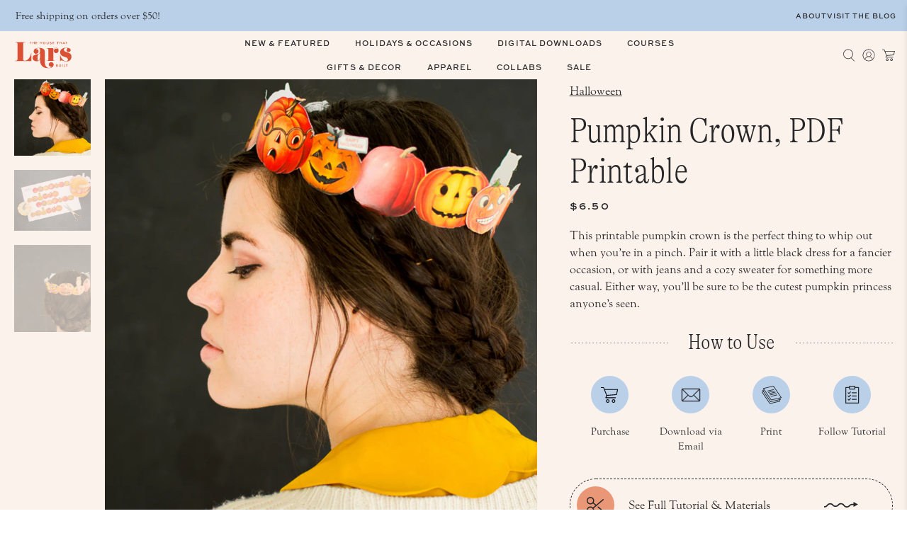

--- FILE ---
content_type: text/html; charset=utf-8
request_url: https://shop.thehousethatlarsbuilt.com/products/pumpkin-crown-pdf-printable
body_size: 61243
content:


 <!doctype html>
<html class="no-js no-touch" lang="en">
<head> <meta charset="utf-8"> <meta http-equiv="cleartype" content="on"> <meta name="robots" content="index,follow"> <meta name="viewport" content="width=device-width,initial-scale=1, maximum-scale=1"> <meta name="theme-color" content="#ffffff"> <link rel="canonical" href="https://shop.thehousethatlarsbuilt.com/products/pumpkin-crown-pdf-printable"><title>Pumpkin Crown, PDF Printable - The House That Lars Built</title> <!-- DNS prefetches --> <link rel="dns-prefetch" href="https://cdn.shopify.com"> <link rel="dns-prefetch" href="https://fonts.shopify.com"> <link rel="dns-prefetch" href="https://monorail-edge.shopifysvc.com"> <link rel="dns-prefetch" href="https://ajax.googleapis.com"> <!-- Preconnects --> <link rel="preconnect" href="https://cdn.shopify.com" crossorigin> <link rel="preconnect" href="https://fonts.shopify.com" crossorigin> <link rel="preconnect" href="https://monorail-edge.shopifysvc.com"> <link rel="preconnect" href="https://ajax.googleapis.com"> <!-- Preloads --> <!-- Preload CSS --> <link rel="preload" href="//shop.thehousethatlarsbuilt.com/cdn/shop/t/16/assets/fancybox.css?v=30466120580444283401730480512" as="style"> <link rel="preload" href="//shop.thehousethatlarsbuilt.com/cdn/shop/t/16/assets/styles.css?v=54799635678071027921734453316" as="style"> <!-- Preload JS --> <link rel="preload" href="https://ajax.googleapis.com/ajax/libs/jquery/3.6.0/jquery.min.js" as="script"> <link rel="preload" href="//shop.thehousethatlarsbuilt.com/cdn/shop/t/16/assets/vendors.js?v=105789364703734492431730480513" as="script"> <link rel="preload" href="//shop.thehousethatlarsbuilt.com/cdn/shop/t/16/assets/utilities.js?v=73544457377078837801738176102" as="script"> <link rel="preload" href="//shop.thehousethatlarsbuilt.com/cdn/shop/t/16/assets/app.js?v=30281363482671889751730480539" as="script"> <!-- CSS for Flex --> <link rel="stylesheet" href="https://use.typekit.net/ciw0bzv.css"> <link rel="stylesheet" href="//shop.thehousethatlarsbuilt.com/cdn/shop/t/16/assets/fancybox.css?v=30466120580444283401730480512"> <link rel="stylesheet" href="//shop.thehousethatlarsbuilt.com/cdn/shop/t/16/assets/styles.css?v=54799635678071027921734453316"> <link rel="stylesheet" href="//shop.thehousethatlarsbuilt.com/cdn/shop/t/16/assets/custom-mtt.css?v=79473090113656836031738952575"> <script>
    window.PXUTheme = window.PXUTheme || {};
    window.PXUTheme.version = '5.2.1';
    window.PXUTheme.name = 'Flex';</script> <script>
    

window.PXUTheme = window.PXUTheme || {};


window.PXUTheme.info = {
  name: 'Flex',
  version: '3.0.0'
}


window.PXUTheme.currency = {};
window.PXUTheme.currency.show_multiple_currencies = null;
window.PXUTheme.currency.presentment_currency = "USD";
window.PXUTheme.currency.default_currency = "USD";
window.PXUTheme.currency.display_format = null;
window.PXUTheme.currency.money_format = "";
window.PXUTheme.currency.money_format_no_currency = "${{amount}}";
window.PXUTheme.currency.money_format_currency = "${{amount}} USD";
window.PXUTheme.currency.native_multi_currency = false;
window.PXUTheme.currency.iso_code = "USD";
window.PXUTheme.currency.symbol = "$";



window.PXUTheme.allCountryOptionTags = "\u003coption value=\"United States\" data-provinces=\"[[\u0026quot;Alabama\u0026quot;,\u0026quot;Alabama\u0026quot;],[\u0026quot;Alaska\u0026quot;,\u0026quot;Alaska\u0026quot;],[\u0026quot;American Samoa\u0026quot;,\u0026quot;American Samoa\u0026quot;],[\u0026quot;Arizona\u0026quot;,\u0026quot;Arizona\u0026quot;],[\u0026quot;Arkansas\u0026quot;,\u0026quot;Arkansas\u0026quot;],[\u0026quot;Armed Forces Americas\u0026quot;,\u0026quot;Armed Forces Americas\u0026quot;],[\u0026quot;Armed Forces Europe\u0026quot;,\u0026quot;Armed Forces Europe\u0026quot;],[\u0026quot;Armed Forces Pacific\u0026quot;,\u0026quot;Armed Forces Pacific\u0026quot;],[\u0026quot;California\u0026quot;,\u0026quot;California\u0026quot;],[\u0026quot;Colorado\u0026quot;,\u0026quot;Colorado\u0026quot;],[\u0026quot;Connecticut\u0026quot;,\u0026quot;Connecticut\u0026quot;],[\u0026quot;Delaware\u0026quot;,\u0026quot;Delaware\u0026quot;],[\u0026quot;District of Columbia\u0026quot;,\u0026quot;Washington DC\u0026quot;],[\u0026quot;Federated States of Micronesia\u0026quot;,\u0026quot;Micronesia\u0026quot;],[\u0026quot;Florida\u0026quot;,\u0026quot;Florida\u0026quot;],[\u0026quot;Georgia\u0026quot;,\u0026quot;Georgia\u0026quot;],[\u0026quot;Guam\u0026quot;,\u0026quot;Guam\u0026quot;],[\u0026quot;Hawaii\u0026quot;,\u0026quot;Hawaii\u0026quot;],[\u0026quot;Idaho\u0026quot;,\u0026quot;Idaho\u0026quot;],[\u0026quot;Illinois\u0026quot;,\u0026quot;Illinois\u0026quot;],[\u0026quot;Indiana\u0026quot;,\u0026quot;Indiana\u0026quot;],[\u0026quot;Iowa\u0026quot;,\u0026quot;Iowa\u0026quot;],[\u0026quot;Kansas\u0026quot;,\u0026quot;Kansas\u0026quot;],[\u0026quot;Kentucky\u0026quot;,\u0026quot;Kentucky\u0026quot;],[\u0026quot;Louisiana\u0026quot;,\u0026quot;Louisiana\u0026quot;],[\u0026quot;Maine\u0026quot;,\u0026quot;Maine\u0026quot;],[\u0026quot;Marshall Islands\u0026quot;,\u0026quot;Marshall Islands\u0026quot;],[\u0026quot;Maryland\u0026quot;,\u0026quot;Maryland\u0026quot;],[\u0026quot;Massachusetts\u0026quot;,\u0026quot;Massachusetts\u0026quot;],[\u0026quot;Michigan\u0026quot;,\u0026quot;Michigan\u0026quot;],[\u0026quot;Minnesota\u0026quot;,\u0026quot;Minnesota\u0026quot;],[\u0026quot;Mississippi\u0026quot;,\u0026quot;Mississippi\u0026quot;],[\u0026quot;Missouri\u0026quot;,\u0026quot;Missouri\u0026quot;],[\u0026quot;Montana\u0026quot;,\u0026quot;Montana\u0026quot;],[\u0026quot;Nebraska\u0026quot;,\u0026quot;Nebraska\u0026quot;],[\u0026quot;Nevada\u0026quot;,\u0026quot;Nevada\u0026quot;],[\u0026quot;New Hampshire\u0026quot;,\u0026quot;New Hampshire\u0026quot;],[\u0026quot;New Jersey\u0026quot;,\u0026quot;New Jersey\u0026quot;],[\u0026quot;New Mexico\u0026quot;,\u0026quot;New Mexico\u0026quot;],[\u0026quot;New York\u0026quot;,\u0026quot;New York\u0026quot;],[\u0026quot;North Carolina\u0026quot;,\u0026quot;North Carolina\u0026quot;],[\u0026quot;North Dakota\u0026quot;,\u0026quot;North Dakota\u0026quot;],[\u0026quot;Northern Mariana Islands\u0026quot;,\u0026quot;Northern Mariana Islands\u0026quot;],[\u0026quot;Ohio\u0026quot;,\u0026quot;Ohio\u0026quot;],[\u0026quot;Oklahoma\u0026quot;,\u0026quot;Oklahoma\u0026quot;],[\u0026quot;Oregon\u0026quot;,\u0026quot;Oregon\u0026quot;],[\u0026quot;Palau\u0026quot;,\u0026quot;Palau\u0026quot;],[\u0026quot;Pennsylvania\u0026quot;,\u0026quot;Pennsylvania\u0026quot;],[\u0026quot;Puerto Rico\u0026quot;,\u0026quot;Puerto Rico\u0026quot;],[\u0026quot;Rhode Island\u0026quot;,\u0026quot;Rhode Island\u0026quot;],[\u0026quot;South Carolina\u0026quot;,\u0026quot;South Carolina\u0026quot;],[\u0026quot;South Dakota\u0026quot;,\u0026quot;South Dakota\u0026quot;],[\u0026quot;Tennessee\u0026quot;,\u0026quot;Tennessee\u0026quot;],[\u0026quot;Texas\u0026quot;,\u0026quot;Texas\u0026quot;],[\u0026quot;Utah\u0026quot;,\u0026quot;Utah\u0026quot;],[\u0026quot;Vermont\u0026quot;,\u0026quot;Vermont\u0026quot;],[\u0026quot;Virgin Islands\u0026quot;,\u0026quot;U.S. Virgin Islands\u0026quot;],[\u0026quot;Virginia\u0026quot;,\u0026quot;Virginia\u0026quot;],[\u0026quot;Washington\u0026quot;,\u0026quot;Washington\u0026quot;],[\u0026quot;West Virginia\u0026quot;,\u0026quot;West Virginia\u0026quot;],[\u0026quot;Wisconsin\u0026quot;,\u0026quot;Wisconsin\u0026quot;],[\u0026quot;Wyoming\u0026quot;,\u0026quot;Wyoming\u0026quot;]]\"\u003eUnited States\u003c\/option\u003e\n\u003coption value=\"Denmark\" data-provinces=\"[]\"\u003eDenmark\u003c\/option\u003e\n\u003coption value=\"Netherlands\" data-provinces=\"[]\"\u003eNetherlands\u003c\/option\u003e\n\u003coption value=\"---\" data-provinces=\"[]\"\u003e---\u003c\/option\u003e\n\u003coption value=\"Afghanistan\" data-provinces=\"[]\"\u003eAfghanistan\u003c\/option\u003e\n\u003coption value=\"Aland Islands\" data-provinces=\"[]\"\u003eÅland Islands\u003c\/option\u003e\n\u003coption value=\"Albania\" data-provinces=\"[]\"\u003eAlbania\u003c\/option\u003e\n\u003coption value=\"Algeria\" data-provinces=\"[]\"\u003eAlgeria\u003c\/option\u003e\n\u003coption value=\"Andorra\" data-provinces=\"[]\"\u003eAndorra\u003c\/option\u003e\n\u003coption value=\"Angola\" data-provinces=\"[]\"\u003eAngola\u003c\/option\u003e\n\u003coption value=\"Anguilla\" data-provinces=\"[]\"\u003eAnguilla\u003c\/option\u003e\n\u003coption value=\"Antigua And Barbuda\" data-provinces=\"[]\"\u003eAntigua \u0026 Barbuda\u003c\/option\u003e\n\u003coption value=\"Argentina\" data-provinces=\"[[\u0026quot;Buenos Aires\u0026quot;,\u0026quot;Buenos Aires Province\u0026quot;],[\u0026quot;Catamarca\u0026quot;,\u0026quot;Catamarca\u0026quot;],[\u0026quot;Chaco\u0026quot;,\u0026quot;Chaco\u0026quot;],[\u0026quot;Chubut\u0026quot;,\u0026quot;Chubut\u0026quot;],[\u0026quot;Ciudad Autónoma de Buenos Aires\u0026quot;,\u0026quot;Buenos Aires (Autonomous City)\u0026quot;],[\u0026quot;Corrientes\u0026quot;,\u0026quot;Corrientes\u0026quot;],[\u0026quot;Córdoba\u0026quot;,\u0026quot;Córdoba\u0026quot;],[\u0026quot;Entre Ríos\u0026quot;,\u0026quot;Entre Ríos\u0026quot;],[\u0026quot;Formosa\u0026quot;,\u0026quot;Formosa\u0026quot;],[\u0026quot;Jujuy\u0026quot;,\u0026quot;Jujuy\u0026quot;],[\u0026quot;La Pampa\u0026quot;,\u0026quot;La Pampa\u0026quot;],[\u0026quot;La Rioja\u0026quot;,\u0026quot;La Rioja\u0026quot;],[\u0026quot;Mendoza\u0026quot;,\u0026quot;Mendoza\u0026quot;],[\u0026quot;Misiones\u0026quot;,\u0026quot;Misiones\u0026quot;],[\u0026quot;Neuquén\u0026quot;,\u0026quot;Neuquén\u0026quot;],[\u0026quot;Río Negro\u0026quot;,\u0026quot;Río Negro\u0026quot;],[\u0026quot;Salta\u0026quot;,\u0026quot;Salta\u0026quot;],[\u0026quot;San Juan\u0026quot;,\u0026quot;San Juan\u0026quot;],[\u0026quot;San Luis\u0026quot;,\u0026quot;San Luis\u0026quot;],[\u0026quot;Santa Cruz\u0026quot;,\u0026quot;Santa Cruz\u0026quot;],[\u0026quot;Santa Fe\u0026quot;,\u0026quot;Santa Fe\u0026quot;],[\u0026quot;Santiago Del Estero\u0026quot;,\u0026quot;Santiago del Estero\u0026quot;],[\u0026quot;Tierra Del Fuego\u0026quot;,\u0026quot;Tierra del Fuego\u0026quot;],[\u0026quot;Tucumán\u0026quot;,\u0026quot;Tucumán\u0026quot;]]\"\u003eArgentina\u003c\/option\u003e\n\u003coption value=\"Armenia\" data-provinces=\"[]\"\u003eArmenia\u003c\/option\u003e\n\u003coption value=\"Aruba\" data-provinces=\"[]\"\u003eAruba\u003c\/option\u003e\n\u003coption value=\"Ascension Island\" data-provinces=\"[]\"\u003eAscension Island\u003c\/option\u003e\n\u003coption value=\"Australia\" data-provinces=\"[[\u0026quot;Australian Capital Territory\u0026quot;,\u0026quot;Australian Capital Territory\u0026quot;],[\u0026quot;New South Wales\u0026quot;,\u0026quot;New South Wales\u0026quot;],[\u0026quot;Northern Territory\u0026quot;,\u0026quot;Northern Territory\u0026quot;],[\u0026quot;Queensland\u0026quot;,\u0026quot;Queensland\u0026quot;],[\u0026quot;South Australia\u0026quot;,\u0026quot;South Australia\u0026quot;],[\u0026quot;Tasmania\u0026quot;,\u0026quot;Tasmania\u0026quot;],[\u0026quot;Victoria\u0026quot;,\u0026quot;Victoria\u0026quot;],[\u0026quot;Western Australia\u0026quot;,\u0026quot;Western Australia\u0026quot;]]\"\u003eAustralia\u003c\/option\u003e\n\u003coption value=\"Austria\" data-provinces=\"[]\"\u003eAustria\u003c\/option\u003e\n\u003coption value=\"Azerbaijan\" data-provinces=\"[]\"\u003eAzerbaijan\u003c\/option\u003e\n\u003coption value=\"Bahamas\" data-provinces=\"[]\"\u003eBahamas\u003c\/option\u003e\n\u003coption value=\"Bahrain\" data-provinces=\"[]\"\u003eBahrain\u003c\/option\u003e\n\u003coption value=\"Bangladesh\" data-provinces=\"[]\"\u003eBangladesh\u003c\/option\u003e\n\u003coption value=\"Barbados\" data-provinces=\"[]\"\u003eBarbados\u003c\/option\u003e\n\u003coption value=\"Belarus\" data-provinces=\"[]\"\u003eBelarus\u003c\/option\u003e\n\u003coption value=\"Belgium\" data-provinces=\"[]\"\u003eBelgium\u003c\/option\u003e\n\u003coption value=\"Belize\" data-provinces=\"[]\"\u003eBelize\u003c\/option\u003e\n\u003coption value=\"Benin\" data-provinces=\"[]\"\u003eBenin\u003c\/option\u003e\n\u003coption value=\"Bermuda\" data-provinces=\"[]\"\u003eBermuda\u003c\/option\u003e\n\u003coption value=\"Bhutan\" data-provinces=\"[]\"\u003eBhutan\u003c\/option\u003e\n\u003coption value=\"Bolivia\" data-provinces=\"[]\"\u003eBolivia\u003c\/option\u003e\n\u003coption value=\"Bosnia And Herzegovina\" data-provinces=\"[]\"\u003eBosnia \u0026 Herzegovina\u003c\/option\u003e\n\u003coption value=\"Botswana\" data-provinces=\"[]\"\u003eBotswana\u003c\/option\u003e\n\u003coption value=\"Brazil\" data-provinces=\"[[\u0026quot;Acre\u0026quot;,\u0026quot;Acre\u0026quot;],[\u0026quot;Alagoas\u0026quot;,\u0026quot;Alagoas\u0026quot;],[\u0026quot;Amapá\u0026quot;,\u0026quot;Amapá\u0026quot;],[\u0026quot;Amazonas\u0026quot;,\u0026quot;Amazonas\u0026quot;],[\u0026quot;Bahia\u0026quot;,\u0026quot;Bahia\u0026quot;],[\u0026quot;Ceará\u0026quot;,\u0026quot;Ceará\u0026quot;],[\u0026quot;Distrito Federal\u0026quot;,\u0026quot;Federal District\u0026quot;],[\u0026quot;Espírito Santo\u0026quot;,\u0026quot;Espírito Santo\u0026quot;],[\u0026quot;Goiás\u0026quot;,\u0026quot;Goiás\u0026quot;],[\u0026quot;Maranhão\u0026quot;,\u0026quot;Maranhão\u0026quot;],[\u0026quot;Mato Grosso\u0026quot;,\u0026quot;Mato Grosso\u0026quot;],[\u0026quot;Mato Grosso do Sul\u0026quot;,\u0026quot;Mato Grosso do Sul\u0026quot;],[\u0026quot;Minas Gerais\u0026quot;,\u0026quot;Minas Gerais\u0026quot;],[\u0026quot;Paraná\u0026quot;,\u0026quot;Paraná\u0026quot;],[\u0026quot;Paraíba\u0026quot;,\u0026quot;Paraíba\u0026quot;],[\u0026quot;Pará\u0026quot;,\u0026quot;Pará\u0026quot;],[\u0026quot;Pernambuco\u0026quot;,\u0026quot;Pernambuco\u0026quot;],[\u0026quot;Piauí\u0026quot;,\u0026quot;Piauí\u0026quot;],[\u0026quot;Rio Grande do Norte\u0026quot;,\u0026quot;Rio Grande do Norte\u0026quot;],[\u0026quot;Rio Grande do Sul\u0026quot;,\u0026quot;Rio Grande do Sul\u0026quot;],[\u0026quot;Rio de Janeiro\u0026quot;,\u0026quot;Rio de Janeiro\u0026quot;],[\u0026quot;Rondônia\u0026quot;,\u0026quot;Rondônia\u0026quot;],[\u0026quot;Roraima\u0026quot;,\u0026quot;Roraima\u0026quot;],[\u0026quot;Santa Catarina\u0026quot;,\u0026quot;Santa Catarina\u0026quot;],[\u0026quot;Sergipe\u0026quot;,\u0026quot;Sergipe\u0026quot;],[\u0026quot;São Paulo\u0026quot;,\u0026quot;São Paulo\u0026quot;],[\u0026quot;Tocantins\u0026quot;,\u0026quot;Tocantins\u0026quot;]]\"\u003eBrazil\u003c\/option\u003e\n\u003coption value=\"British Indian Ocean Territory\" data-provinces=\"[]\"\u003eBritish Indian Ocean Territory\u003c\/option\u003e\n\u003coption value=\"Virgin Islands, British\" data-provinces=\"[]\"\u003eBritish Virgin Islands\u003c\/option\u003e\n\u003coption value=\"Brunei\" data-provinces=\"[]\"\u003eBrunei\u003c\/option\u003e\n\u003coption value=\"Bulgaria\" data-provinces=\"[]\"\u003eBulgaria\u003c\/option\u003e\n\u003coption value=\"Burkina Faso\" data-provinces=\"[]\"\u003eBurkina Faso\u003c\/option\u003e\n\u003coption value=\"Burundi\" data-provinces=\"[]\"\u003eBurundi\u003c\/option\u003e\n\u003coption value=\"Cambodia\" data-provinces=\"[]\"\u003eCambodia\u003c\/option\u003e\n\u003coption value=\"Republic of Cameroon\" data-provinces=\"[]\"\u003eCameroon\u003c\/option\u003e\n\u003coption value=\"Canada\" data-provinces=\"[[\u0026quot;Alberta\u0026quot;,\u0026quot;Alberta\u0026quot;],[\u0026quot;British Columbia\u0026quot;,\u0026quot;British Columbia\u0026quot;],[\u0026quot;Manitoba\u0026quot;,\u0026quot;Manitoba\u0026quot;],[\u0026quot;New Brunswick\u0026quot;,\u0026quot;New Brunswick\u0026quot;],[\u0026quot;Newfoundland and Labrador\u0026quot;,\u0026quot;Newfoundland and Labrador\u0026quot;],[\u0026quot;Northwest Territories\u0026quot;,\u0026quot;Northwest Territories\u0026quot;],[\u0026quot;Nova Scotia\u0026quot;,\u0026quot;Nova Scotia\u0026quot;],[\u0026quot;Nunavut\u0026quot;,\u0026quot;Nunavut\u0026quot;],[\u0026quot;Ontario\u0026quot;,\u0026quot;Ontario\u0026quot;],[\u0026quot;Prince Edward Island\u0026quot;,\u0026quot;Prince Edward Island\u0026quot;],[\u0026quot;Quebec\u0026quot;,\u0026quot;Quebec\u0026quot;],[\u0026quot;Saskatchewan\u0026quot;,\u0026quot;Saskatchewan\u0026quot;],[\u0026quot;Yukon\u0026quot;,\u0026quot;Yukon\u0026quot;]]\"\u003eCanada\u003c\/option\u003e\n\u003coption value=\"Cape Verde\" data-provinces=\"[]\"\u003eCape Verde\u003c\/option\u003e\n\u003coption value=\"Caribbean Netherlands\" data-provinces=\"[]\"\u003eCaribbean Netherlands\u003c\/option\u003e\n\u003coption value=\"Cayman Islands\" data-provinces=\"[]\"\u003eCayman Islands\u003c\/option\u003e\n\u003coption value=\"Central African Republic\" data-provinces=\"[]\"\u003eCentral African Republic\u003c\/option\u003e\n\u003coption value=\"Chad\" data-provinces=\"[]\"\u003eChad\u003c\/option\u003e\n\u003coption value=\"Chile\" data-provinces=\"[[\u0026quot;Antofagasta\u0026quot;,\u0026quot;Antofagasta\u0026quot;],[\u0026quot;Araucanía\u0026quot;,\u0026quot;Araucanía\u0026quot;],[\u0026quot;Arica and Parinacota\u0026quot;,\u0026quot;Arica y Parinacota\u0026quot;],[\u0026quot;Atacama\u0026quot;,\u0026quot;Atacama\u0026quot;],[\u0026quot;Aysén\u0026quot;,\u0026quot;Aysén\u0026quot;],[\u0026quot;Biobío\u0026quot;,\u0026quot;Bío Bío\u0026quot;],[\u0026quot;Coquimbo\u0026quot;,\u0026quot;Coquimbo\u0026quot;],[\u0026quot;Los Lagos\u0026quot;,\u0026quot;Los Lagos\u0026quot;],[\u0026quot;Los Ríos\u0026quot;,\u0026quot;Los Ríos\u0026quot;],[\u0026quot;Magallanes\u0026quot;,\u0026quot;Magallanes Region\u0026quot;],[\u0026quot;Maule\u0026quot;,\u0026quot;Maule\u0026quot;],[\u0026quot;O\u0026#39;Higgins\u0026quot;,\u0026quot;Libertador General Bernardo O’Higgins\u0026quot;],[\u0026quot;Santiago\u0026quot;,\u0026quot;Santiago Metropolitan\u0026quot;],[\u0026quot;Tarapacá\u0026quot;,\u0026quot;Tarapacá\u0026quot;],[\u0026quot;Valparaíso\u0026quot;,\u0026quot;Valparaíso\u0026quot;],[\u0026quot;Ñuble\u0026quot;,\u0026quot;Ñuble\u0026quot;]]\"\u003eChile\u003c\/option\u003e\n\u003coption value=\"China\" data-provinces=\"[[\u0026quot;Anhui\u0026quot;,\u0026quot;Anhui\u0026quot;],[\u0026quot;Beijing\u0026quot;,\u0026quot;Beijing\u0026quot;],[\u0026quot;Chongqing\u0026quot;,\u0026quot;Chongqing\u0026quot;],[\u0026quot;Fujian\u0026quot;,\u0026quot;Fujian\u0026quot;],[\u0026quot;Gansu\u0026quot;,\u0026quot;Gansu\u0026quot;],[\u0026quot;Guangdong\u0026quot;,\u0026quot;Guangdong\u0026quot;],[\u0026quot;Guangxi\u0026quot;,\u0026quot;Guangxi\u0026quot;],[\u0026quot;Guizhou\u0026quot;,\u0026quot;Guizhou\u0026quot;],[\u0026quot;Hainan\u0026quot;,\u0026quot;Hainan\u0026quot;],[\u0026quot;Hebei\u0026quot;,\u0026quot;Hebei\u0026quot;],[\u0026quot;Heilongjiang\u0026quot;,\u0026quot;Heilongjiang\u0026quot;],[\u0026quot;Henan\u0026quot;,\u0026quot;Henan\u0026quot;],[\u0026quot;Hubei\u0026quot;,\u0026quot;Hubei\u0026quot;],[\u0026quot;Hunan\u0026quot;,\u0026quot;Hunan\u0026quot;],[\u0026quot;Inner Mongolia\u0026quot;,\u0026quot;Inner Mongolia\u0026quot;],[\u0026quot;Jiangsu\u0026quot;,\u0026quot;Jiangsu\u0026quot;],[\u0026quot;Jiangxi\u0026quot;,\u0026quot;Jiangxi\u0026quot;],[\u0026quot;Jilin\u0026quot;,\u0026quot;Jilin\u0026quot;],[\u0026quot;Liaoning\u0026quot;,\u0026quot;Liaoning\u0026quot;],[\u0026quot;Ningxia\u0026quot;,\u0026quot;Ningxia\u0026quot;],[\u0026quot;Qinghai\u0026quot;,\u0026quot;Qinghai\u0026quot;],[\u0026quot;Shaanxi\u0026quot;,\u0026quot;Shaanxi\u0026quot;],[\u0026quot;Shandong\u0026quot;,\u0026quot;Shandong\u0026quot;],[\u0026quot;Shanghai\u0026quot;,\u0026quot;Shanghai\u0026quot;],[\u0026quot;Shanxi\u0026quot;,\u0026quot;Shanxi\u0026quot;],[\u0026quot;Sichuan\u0026quot;,\u0026quot;Sichuan\u0026quot;],[\u0026quot;Tianjin\u0026quot;,\u0026quot;Tianjin\u0026quot;],[\u0026quot;Xinjiang\u0026quot;,\u0026quot;Xinjiang\u0026quot;],[\u0026quot;Xizang\u0026quot;,\u0026quot;Tibet\u0026quot;],[\u0026quot;Yunnan\u0026quot;,\u0026quot;Yunnan\u0026quot;],[\u0026quot;Zhejiang\u0026quot;,\u0026quot;Zhejiang\u0026quot;]]\"\u003eChina\u003c\/option\u003e\n\u003coption value=\"Christmas Island\" data-provinces=\"[]\"\u003eChristmas Island\u003c\/option\u003e\n\u003coption value=\"Cocos (Keeling) Islands\" data-provinces=\"[]\"\u003eCocos (Keeling) Islands\u003c\/option\u003e\n\u003coption value=\"Colombia\" data-provinces=\"[[\u0026quot;Amazonas\u0026quot;,\u0026quot;Amazonas\u0026quot;],[\u0026quot;Antioquia\u0026quot;,\u0026quot;Antioquia\u0026quot;],[\u0026quot;Arauca\u0026quot;,\u0026quot;Arauca\u0026quot;],[\u0026quot;Atlántico\u0026quot;,\u0026quot;Atlántico\u0026quot;],[\u0026quot;Bogotá, D.C.\u0026quot;,\u0026quot;Capital District\u0026quot;],[\u0026quot;Bolívar\u0026quot;,\u0026quot;Bolívar\u0026quot;],[\u0026quot;Boyacá\u0026quot;,\u0026quot;Boyacá\u0026quot;],[\u0026quot;Caldas\u0026quot;,\u0026quot;Caldas\u0026quot;],[\u0026quot;Caquetá\u0026quot;,\u0026quot;Caquetá\u0026quot;],[\u0026quot;Casanare\u0026quot;,\u0026quot;Casanare\u0026quot;],[\u0026quot;Cauca\u0026quot;,\u0026quot;Cauca\u0026quot;],[\u0026quot;Cesar\u0026quot;,\u0026quot;Cesar\u0026quot;],[\u0026quot;Chocó\u0026quot;,\u0026quot;Chocó\u0026quot;],[\u0026quot;Cundinamarca\u0026quot;,\u0026quot;Cundinamarca\u0026quot;],[\u0026quot;Córdoba\u0026quot;,\u0026quot;Córdoba\u0026quot;],[\u0026quot;Guainía\u0026quot;,\u0026quot;Guainía\u0026quot;],[\u0026quot;Guaviare\u0026quot;,\u0026quot;Guaviare\u0026quot;],[\u0026quot;Huila\u0026quot;,\u0026quot;Huila\u0026quot;],[\u0026quot;La Guajira\u0026quot;,\u0026quot;La Guajira\u0026quot;],[\u0026quot;Magdalena\u0026quot;,\u0026quot;Magdalena\u0026quot;],[\u0026quot;Meta\u0026quot;,\u0026quot;Meta\u0026quot;],[\u0026quot;Nariño\u0026quot;,\u0026quot;Nariño\u0026quot;],[\u0026quot;Norte de Santander\u0026quot;,\u0026quot;Norte de Santander\u0026quot;],[\u0026quot;Putumayo\u0026quot;,\u0026quot;Putumayo\u0026quot;],[\u0026quot;Quindío\u0026quot;,\u0026quot;Quindío\u0026quot;],[\u0026quot;Risaralda\u0026quot;,\u0026quot;Risaralda\u0026quot;],[\u0026quot;San Andrés, Providencia y Santa Catalina\u0026quot;,\u0026quot;San Andrés \\u0026 Providencia\u0026quot;],[\u0026quot;Santander\u0026quot;,\u0026quot;Santander\u0026quot;],[\u0026quot;Sucre\u0026quot;,\u0026quot;Sucre\u0026quot;],[\u0026quot;Tolima\u0026quot;,\u0026quot;Tolima\u0026quot;],[\u0026quot;Valle del Cauca\u0026quot;,\u0026quot;Valle del Cauca\u0026quot;],[\u0026quot;Vaupés\u0026quot;,\u0026quot;Vaupés\u0026quot;],[\u0026quot;Vichada\u0026quot;,\u0026quot;Vichada\u0026quot;]]\"\u003eColombia\u003c\/option\u003e\n\u003coption value=\"Comoros\" data-provinces=\"[]\"\u003eComoros\u003c\/option\u003e\n\u003coption value=\"Congo\" data-provinces=\"[]\"\u003eCongo - Brazzaville\u003c\/option\u003e\n\u003coption value=\"Congo, The Democratic Republic Of The\" data-provinces=\"[]\"\u003eCongo - Kinshasa\u003c\/option\u003e\n\u003coption value=\"Cook Islands\" data-provinces=\"[]\"\u003eCook Islands\u003c\/option\u003e\n\u003coption value=\"Costa Rica\" data-provinces=\"[[\u0026quot;Alajuela\u0026quot;,\u0026quot;Alajuela\u0026quot;],[\u0026quot;Cartago\u0026quot;,\u0026quot;Cartago\u0026quot;],[\u0026quot;Guanacaste\u0026quot;,\u0026quot;Guanacaste\u0026quot;],[\u0026quot;Heredia\u0026quot;,\u0026quot;Heredia\u0026quot;],[\u0026quot;Limón\u0026quot;,\u0026quot;Limón\u0026quot;],[\u0026quot;Puntarenas\u0026quot;,\u0026quot;Puntarenas\u0026quot;],[\u0026quot;San José\u0026quot;,\u0026quot;San José\u0026quot;]]\"\u003eCosta Rica\u003c\/option\u003e\n\u003coption value=\"Croatia\" data-provinces=\"[]\"\u003eCroatia\u003c\/option\u003e\n\u003coption value=\"Curaçao\" data-provinces=\"[]\"\u003eCuraçao\u003c\/option\u003e\n\u003coption value=\"Cyprus\" data-provinces=\"[]\"\u003eCyprus\u003c\/option\u003e\n\u003coption value=\"Czech Republic\" data-provinces=\"[]\"\u003eCzechia\u003c\/option\u003e\n\u003coption value=\"Côte d'Ivoire\" data-provinces=\"[]\"\u003eCôte d’Ivoire\u003c\/option\u003e\n\u003coption value=\"Denmark\" data-provinces=\"[]\"\u003eDenmark\u003c\/option\u003e\n\u003coption value=\"Djibouti\" data-provinces=\"[]\"\u003eDjibouti\u003c\/option\u003e\n\u003coption value=\"Dominica\" data-provinces=\"[]\"\u003eDominica\u003c\/option\u003e\n\u003coption value=\"Dominican Republic\" data-provinces=\"[]\"\u003eDominican Republic\u003c\/option\u003e\n\u003coption value=\"Ecuador\" data-provinces=\"[]\"\u003eEcuador\u003c\/option\u003e\n\u003coption value=\"Egypt\" data-provinces=\"[[\u0026quot;6th of October\u0026quot;,\u0026quot;6th of October\u0026quot;],[\u0026quot;Al Sharqia\u0026quot;,\u0026quot;Al Sharqia\u0026quot;],[\u0026quot;Alexandria\u0026quot;,\u0026quot;Alexandria\u0026quot;],[\u0026quot;Aswan\u0026quot;,\u0026quot;Aswan\u0026quot;],[\u0026quot;Asyut\u0026quot;,\u0026quot;Asyut\u0026quot;],[\u0026quot;Beheira\u0026quot;,\u0026quot;Beheira\u0026quot;],[\u0026quot;Beni Suef\u0026quot;,\u0026quot;Beni Suef\u0026quot;],[\u0026quot;Cairo\u0026quot;,\u0026quot;Cairo\u0026quot;],[\u0026quot;Dakahlia\u0026quot;,\u0026quot;Dakahlia\u0026quot;],[\u0026quot;Damietta\u0026quot;,\u0026quot;Damietta\u0026quot;],[\u0026quot;Faiyum\u0026quot;,\u0026quot;Faiyum\u0026quot;],[\u0026quot;Gharbia\u0026quot;,\u0026quot;Gharbia\u0026quot;],[\u0026quot;Giza\u0026quot;,\u0026quot;Giza\u0026quot;],[\u0026quot;Helwan\u0026quot;,\u0026quot;Helwan\u0026quot;],[\u0026quot;Ismailia\u0026quot;,\u0026quot;Ismailia\u0026quot;],[\u0026quot;Kafr el-Sheikh\u0026quot;,\u0026quot;Kafr el-Sheikh\u0026quot;],[\u0026quot;Luxor\u0026quot;,\u0026quot;Luxor\u0026quot;],[\u0026quot;Matrouh\u0026quot;,\u0026quot;Matrouh\u0026quot;],[\u0026quot;Minya\u0026quot;,\u0026quot;Minya\u0026quot;],[\u0026quot;Monufia\u0026quot;,\u0026quot;Monufia\u0026quot;],[\u0026quot;New Valley\u0026quot;,\u0026quot;New Valley\u0026quot;],[\u0026quot;North Sinai\u0026quot;,\u0026quot;North Sinai\u0026quot;],[\u0026quot;Port Said\u0026quot;,\u0026quot;Port Said\u0026quot;],[\u0026quot;Qalyubia\u0026quot;,\u0026quot;Qalyubia\u0026quot;],[\u0026quot;Qena\u0026quot;,\u0026quot;Qena\u0026quot;],[\u0026quot;Red Sea\u0026quot;,\u0026quot;Red Sea\u0026quot;],[\u0026quot;Sohag\u0026quot;,\u0026quot;Sohag\u0026quot;],[\u0026quot;South Sinai\u0026quot;,\u0026quot;South Sinai\u0026quot;],[\u0026quot;Suez\u0026quot;,\u0026quot;Suez\u0026quot;]]\"\u003eEgypt\u003c\/option\u003e\n\u003coption value=\"El Salvador\" data-provinces=\"[[\u0026quot;Ahuachapán\u0026quot;,\u0026quot;Ahuachapán\u0026quot;],[\u0026quot;Cabañas\u0026quot;,\u0026quot;Cabañas\u0026quot;],[\u0026quot;Chalatenango\u0026quot;,\u0026quot;Chalatenango\u0026quot;],[\u0026quot;Cuscatlán\u0026quot;,\u0026quot;Cuscatlán\u0026quot;],[\u0026quot;La Libertad\u0026quot;,\u0026quot;La Libertad\u0026quot;],[\u0026quot;La Paz\u0026quot;,\u0026quot;La Paz\u0026quot;],[\u0026quot;La Unión\u0026quot;,\u0026quot;La Unión\u0026quot;],[\u0026quot;Morazán\u0026quot;,\u0026quot;Morazán\u0026quot;],[\u0026quot;San Miguel\u0026quot;,\u0026quot;San Miguel\u0026quot;],[\u0026quot;San Salvador\u0026quot;,\u0026quot;San Salvador\u0026quot;],[\u0026quot;San Vicente\u0026quot;,\u0026quot;San Vicente\u0026quot;],[\u0026quot;Santa Ana\u0026quot;,\u0026quot;Santa Ana\u0026quot;],[\u0026quot;Sonsonate\u0026quot;,\u0026quot;Sonsonate\u0026quot;],[\u0026quot;Usulután\u0026quot;,\u0026quot;Usulután\u0026quot;]]\"\u003eEl Salvador\u003c\/option\u003e\n\u003coption value=\"Equatorial Guinea\" data-provinces=\"[]\"\u003eEquatorial Guinea\u003c\/option\u003e\n\u003coption value=\"Eritrea\" data-provinces=\"[]\"\u003eEritrea\u003c\/option\u003e\n\u003coption value=\"Estonia\" data-provinces=\"[]\"\u003eEstonia\u003c\/option\u003e\n\u003coption value=\"Eswatini\" data-provinces=\"[]\"\u003eEswatini\u003c\/option\u003e\n\u003coption value=\"Ethiopia\" data-provinces=\"[]\"\u003eEthiopia\u003c\/option\u003e\n\u003coption value=\"Falkland Islands (Malvinas)\" data-provinces=\"[]\"\u003eFalkland Islands\u003c\/option\u003e\n\u003coption value=\"Faroe Islands\" data-provinces=\"[]\"\u003eFaroe Islands\u003c\/option\u003e\n\u003coption value=\"Fiji\" data-provinces=\"[]\"\u003eFiji\u003c\/option\u003e\n\u003coption value=\"Finland\" data-provinces=\"[]\"\u003eFinland\u003c\/option\u003e\n\u003coption value=\"France\" data-provinces=\"[]\"\u003eFrance\u003c\/option\u003e\n\u003coption value=\"French Guiana\" data-provinces=\"[]\"\u003eFrench Guiana\u003c\/option\u003e\n\u003coption value=\"French Polynesia\" data-provinces=\"[]\"\u003eFrench Polynesia\u003c\/option\u003e\n\u003coption value=\"French Southern Territories\" data-provinces=\"[]\"\u003eFrench Southern Territories\u003c\/option\u003e\n\u003coption value=\"Gabon\" data-provinces=\"[]\"\u003eGabon\u003c\/option\u003e\n\u003coption value=\"Gambia\" data-provinces=\"[]\"\u003eGambia\u003c\/option\u003e\n\u003coption value=\"Georgia\" data-provinces=\"[]\"\u003eGeorgia\u003c\/option\u003e\n\u003coption value=\"Germany\" data-provinces=\"[]\"\u003eGermany\u003c\/option\u003e\n\u003coption value=\"Ghana\" data-provinces=\"[]\"\u003eGhana\u003c\/option\u003e\n\u003coption value=\"Gibraltar\" data-provinces=\"[]\"\u003eGibraltar\u003c\/option\u003e\n\u003coption value=\"Greece\" data-provinces=\"[]\"\u003eGreece\u003c\/option\u003e\n\u003coption value=\"Greenland\" data-provinces=\"[]\"\u003eGreenland\u003c\/option\u003e\n\u003coption value=\"Grenada\" data-provinces=\"[]\"\u003eGrenada\u003c\/option\u003e\n\u003coption value=\"Guadeloupe\" data-provinces=\"[]\"\u003eGuadeloupe\u003c\/option\u003e\n\u003coption value=\"Guatemala\" data-provinces=\"[[\u0026quot;Alta Verapaz\u0026quot;,\u0026quot;Alta Verapaz\u0026quot;],[\u0026quot;Baja Verapaz\u0026quot;,\u0026quot;Baja Verapaz\u0026quot;],[\u0026quot;Chimaltenango\u0026quot;,\u0026quot;Chimaltenango\u0026quot;],[\u0026quot;Chiquimula\u0026quot;,\u0026quot;Chiquimula\u0026quot;],[\u0026quot;El Progreso\u0026quot;,\u0026quot;El Progreso\u0026quot;],[\u0026quot;Escuintla\u0026quot;,\u0026quot;Escuintla\u0026quot;],[\u0026quot;Guatemala\u0026quot;,\u0026quot;Guatemala\u0026quot;],[\u0026quot;Huehuetenango\u0026quot;,\u0026quot;Huehuetenango\u0026quot;],[\u0026quot;Izabal\u0026quot;,\u0026quot;Izabal\u0026quot;],[\u0026quot;Jalapa\u0026quot;,\u0026quot;Jalapa\u0026quot;],[\u0026quot;Jutiapa\u0026quot;,\u0026quot;Jutiapa\u0026quot;],[\u0026quot;Petén\u0026quot;,\u0026quot;Petén\u0026quot;],[\u0026quot;Quetzaltenango\u0026quot;,\u0026quot;Quetzaltenango\u0026quot;],[\u0026quot;Quiché\u0026quot;,\u0026quot;Quiché\u0026quot;],[\u0026quot;Retalhuleu\u0026quot;,\u0026quot;Retalhuleu\u0026quot;],[\u0026quot;Sacatepéquez\u0026quot;,\u0026quot;Sacatepéquez\u0026quot;],[\u0026quot;San Marcos\u0026quot;,\u0026quot;San Marcos\u0026quot;],[\u0026quot;Santa Rosa\u0026quot;,\u0026quot;Santa Rosa\u0026quot;],[\u0026quot;Sololá\u0026quot;,\u0026quot;Sololá\u0026quot;],[\u0026quot;Suchitepéquez\u0026quot;,\u0026quot;Suchitepéquez\u0026quot;],[\u0026quot;Totonicapán\u0026quot;,\u0026quot;Totonicapán\u0026quot;],[\u0026quot;Zacapa\u0026quot;,\u0026quot;Zacapa\u0026quot;]]\"\u003eGuatemala\u003c\/option\u003e\n\u003coption value=\"Guernsey\" data-provinces=\"[]\"\u003eGuernsey\u003c\/option\u003e\n\u003coption value=\"Guinea\" data-provinces=\"[]\"\u003eGuinea\u003c\/option\u003e\n\u003coption value=\"Guinea Bissau\" data-provinces=\"[]\"\u003eGuinea-Bissau\u003c\/option\u003e\n\u003coption value=\"Guyana\" data-provinces=\"[]\"\u003eGuyana\u003c\/option\u003e\n\u003coption value=\"Haiti\" data-provinces=\"[]\"\u003eHaiti\u003c\/option\u003e\n\u003coption value=\"Honduras\" data-provinces=\"[]\"\u003eHonduras\u003c\/option\u003e\n\u003coption value=\"Hong Kong\" data-provinces=\"[[\u0026quot;Hong Kong Island\u0026quot;,\u0026quot;Hong Kong Island\u0026quot;],[\u0026quot;Kowloon\u0026quot;,\u0026quot;Kowloon\u0026quot;],[\u0026quot;New Territories\u0026quot;,\u0026quot;New Territories\u0026quot;]]\"\u003eHong Kong SAR\u003c\/option\u003e\n\u003coption value=\"Hungary\" data-provinces=\"[]\"\u003eHungary\u003c\/option\u003e\n\u003coption value=\"Iceland\" data-provinces=\"[]\"\u003eIceland\u003c\/option\u003e\n\u003coption value=\"India\" data-provinces=\"[[\u0026quot;Andaman and Nicobar Islands\u0026quot;,\u0026quot;Andaman and Nicobar Islands\u0026quot;],[\u0026quot;Andhra Pradesh\u0026quot;,\u0026quot;Andhra Pradesh\u0026quot;],[\u0026quot;Arunachal Pradesh\u0026quot;,\u0026quot;Arunachal Pradesh\u0026quot;],[\u0026quot;Assam\u0026quot;,\u0026quot;Assam\u0026quot;],[\u0026quot;Bihar\u0026quot;,\u0026quot;Bihar\u0026quot;],[\u0026quot;Chandigarh\u0026quot;,\u0026quot;Chandigarh\u0026quot;],[\u0026quot;Chhattisgarh\u0026quot;,\u0026quot;Chhattisgarh\u0026quot;],[\u0026quot;Dadra and Nagar Haveli\u0026quot;,\u0026quot;Dadra and Nagar Haveli\u0026quot;],[\u0026quot;Daman and Diu\u0026quot;,\u0026quot;Daman and Diu\u0026quot;],[\u0026quot;Delhi\u0026quot;,\u0026quot;Delhi\u0026quot;],[\u0026quot;Goa\u0026quot;,\u0026quot;Goa\u0026quot;],[\u0026quot;Gujarat\u0026quot;,\u0026quot;Gujarat\u0026quot;],[\u0026quot;Haryana\u0026quot;,\u0026quot;Haryana\u0026quot;],[\u0026quot;Himachal Pradesh\u0026quot;,\u0026quot;Himachal Pradesh\u0026quot;],[\u0026quot;Jammu and Kashmir\u0026quot;,\u0026quot;Jammu and Kashmir\u0026quot;],[\u0026quot;Jharkhand\u0026quot;,\u0026quot;Jharkhand\u0026quot;],[\u0026quot;Karnataka\u0026quot;,\u0026quot;Karnataka\u0026quot;],[\u0026quot;Kerala\u0026quot;,\u0026quot;Kerala\u0026quot;],[\u0026quot;Ladakh\u0026quot;,\u0026quot;Ladakh\u0026quot;],[\u0026quot;Lakshadweep\u0026quot;,\u0026quot;Lakshadweep\u0026quot;],[\u0026quot;Madhya Pradesh\u0026quot;,\u0026quot;Madhya Pradesh\u0026quot;],[\u0026quot;Maharashtra\u0026quot;,\u0026quot;Maharashtra\u0026quot;],[\u0026quot;Manipur\u0026quot;,\u0026quot;Manipur\u0026quot;],[\u0026quot;Meghalaya\u0026quot;,\u0026quot;Meghalaya\u0026quot;],[\u0026quot;Mizoram\u0026quot;,\u0026quot;Mizoram\u0026quot;],[\u0026quot;Nagaland\u0026quot;,\u0026quot;Nagaland\u0026quot;],[\u0026quot;Odisha\u0026quot;,\u0026quot;Odisha\u0026quot;],[\u0026quot;Puducherry\u0026quot;,\u0026quot;Puducherry\u0026quot;],[\u0026quot;Punjab\u0026quot;,\u0026quot;Punjab\u0026quot;],[\u0026quot;Rajasthan\u0026quot;,\u0026quot;Rajasthan\u0026quot;],[\u0026quot;Sikkim\u0026quot;,\u0026quot;Sikkim\u0026quot;],[\u0026quot;Tamil Nadu\u0026quot;,\u0026quot;Tamil Nadu\u0026quot;],[\u0026quot;Telangana\u0026quot;,\u0026quot;Telangana\u0026quot;],[\u0026quot;Tripura\u0026quot;,\u0026quot;Tripura\u0026quot;],[\u0026quot;Uttar Pradesh\u0026quot;,\u0026quot;Uttar Pradesh\u0026quot;],[\u0026quot;Uttarakhand\u0026quot;,\u0026quot;Uttarakhand\u0026quot;],[\u0026quot;West Bengal\u0026quot;,\u0026quot;West Bengal\u0026quot;]]\"\u003eIndia\u003c\/option\u003e\n\u003coption value=\"Indonesia\" data-provinces=\"[[\u0026quot;Aceh\u0026quot;,\u0026quot;Aceh\u0026quot;],[\u0026quot;Bali\u0026quot;,\u0026quot;Bali\u0026quot;],[\u0026quot;Bangka Belitung\u0026quot;,\u0026quot;Bangka–Belitung Islands\u0026quot;],[\u0026quot;Banten\u0026quot;,\u0026quot;Banten\u0026quot;],[\u0026quot;Bengkulu\u0026quot;,\u0026quot;Bengkulu\u0026quot;],[\u0026quot;Gorontalo\u0026quot;,\u0026quot;Gorontalo\u0026quot;],[\u0026quot;Jakarta\u0026quot;,\u0026quot;Jakarta\u0026quot;],[\u0026quot;Jambi\u0026quot;,\u0026quot;Jambi\u0026quot;],[\u0026quot;Jawa Barat\u0026quot;,\u0026quot;West Java\u0026quot;],[\u0026quot;Jawa Tengah\u0026quot;,\u0026quot;Central Java\u0026quot;],[\u0026quot;Jawa Timur\u0026quot;,\u0026quot;East Java\u0026quot;],[\u0026quot;Kalimantan Barat\u0026quot;,\u0026quot;West Kalimantan\u0026quot;],[\u0026quot;Kalimantan Selatan\u0026quot;,\u0026quot;South Kalimantan\u0026quot;],[\u0026quot;Kalimantan Tengah\u0026quot;,\u0026quot;Central Kalimantan\u0026quot;],[\u0026quot;Kalimantan Timur\u0026quot;,\u0026quot;East Kalimantan\u0026quot;],[\u0026quot;Kalimantan Utara\u0026quot;,\u0026quot;North Kalimantan\u0026quot;],[\u0026quot;Kepulauan Riau\u0026quot;,\u0026quot;Riau Islands\u0026quot;],[\u0026quot;Lampung\u0026quot;,\u0026quot;Lampung\u0026quot;],[\u0026quot;Maluku\u0026quot;,\u0026quot;Maluku\u0026quot;],[\u0026quot;Maluku Utara\u0026quot;,\u0026quot;North Maluku\u0026quot;],[\u0026quot;North Sumatra\u0026quot;,\u0026quot;North Sumatra\u0026quot;],[\u0026quot;Nusa Tenggara Barat\u0026quot;,\u0026quot;West Nusa Tenggara\u0026quot;],[\u0026quot;Nusa Tenggara Timur\u0026quot;,\u0026quot;East Nusa Tenggara\u0026quot;],[\u0026quot;Papua\u0026quot;,\u0026quot;Papua\u0026quot;],[\u0026quot;Papua Barat\u0026quot;,\u0026quot;West Papua\u0026quot;],[\u0026quot;Riau\u0026quot;,\u0026quot;Riau\u0026quot;],[\u0026quot;South Sumatra\u0026quot;,\u0026quot;South Sumatra\u0026quot;],[\u0026quot;Sulawesi Barat\u0026quot;,\u0026quot;West Sulawesi\u0026quot;],[\u0026quot;Sulawesi Selatan\u0026quot;,\u0026quot;South Sulawesi\u0026quot;],[\u0026quot;Sulawesi Tengah\u0026quot;,\u0026quot;Central Sulawesi\u0026quot;],[\u0026quot;Sulawesi Tenggara\u0026quot;,\u0026quot;Southeast Sulawesi\u0026quot;],[\u0026quot;Sulawesi Utara\u0026quot;,\u0026quot;North Sulawesi\u0026quot;],[\u0026quot;West Sumatra\u0026quot;,\u0026quot;West Sumatra\u0026quot;],[\u0026quot;Yogyakarta\u0026quot;,\u0026quot;Yogyakarta\u0026quot;]]\"\u003eIndonesia\u003c\/option\u003e\n\u003coption value=\"Iraq\" data-provinces=\"[]\"\u003eIraq\u003c\/option\u003e\n\u003coption value=\"Ireland\" data-provinces=\"[[\u0026quot;Carlow\u0026quot;,\u0026quot;Carlow\u0026quot;],[\u0026quot;Cavan\u0026quot;,\u0026quot;Cavan\u0026quot;],[\u0026quot;Clare\u0026quot;,\u0026quot;Clare\u0026quot;],[\u0026quot;Cork\u0026quot;,\u0026quot;Cork\u0026quot;],[\u0026quot;Donegal\u0026quot;,\u0026quot;Donegal\u0026quot;],[\u0026quot;Dublin\u0026quot;,\u0026quot;Dublin\u0026quot;],[\u0026quot;Galway\u0026quot;,\u0026quot;Galway\u0026quot;],[\u0026quot;Kerry\u0026quot;,\u0026quot;Kerry\u0026quot;],[\u0026quot;Kildare\u0026quot;,\u0026quot;Kildare\u0026quot;],[\u0026quot;Kilkenny\u0026quot;,\u0026quot;Kilkenny\u0026quot;],[\u0026quot;Laois\u0026quot;,\u0026quot;Laois\u0026quot;],[\u0026quot;Leitrim\u0026quot;,\u0026quot;Leitrim\u0026quot;],[\u0026quot;Limerick\u0026quot;,\u0026quot;Limerick\u0026quot;],[\u0026quot;Longford\u0026quot;,\u0026quot;Longford\u0026quot;],[\u0026quot;Louth\u0026quot;,\u0026quot;Louth\u0026quot;],[\u0026quot;Mayo\u0026quot;,\u0026quot;Mayo\u0026quot;],[\u0026quot;Meath\u0026quot;,\u0026quot;Meath\u0026quot;],[\u0026quot;Monaghan\u0026quot;,\u0026quot;Monaghan\u0026quot;],[\u0026quot;Offaly\u0026quot;,\u0026quot;Offaly\u0026quot;],[\u0026quot;Roscommon\u0026quot;,\u0026quot;Roscommon\u0026quot;],[\u0026quot;Sligo\u0026quot;,\u0026quot;Sligo\u0026quot;],[\u0026quot;Tipperary\u0026quot;,\u0026quot;Tipperary\u0026quot;],[\u0026quot;Waterford\u0026quot;,\u0026quot;Waterford\u0026quot;],[\u0026quot;Westmeath\u0026quot;,\u0026quot;Westmeath\u0026quot;],[\u0026quot;Wexford\u0026quot;,\u0026quot;Wexford\u0026quot;],[\u0026quot;Wicklow\u0026quot;,\u0026quot;Wicklow\u0026quot;]]\"\u003eIreland\u003c\/option\u003e\n\u003coption value=\"Isle Of Man\" data-provinces=\"[]\"\u003eIsle of Man\u003c\/option\u003e\n\u003coption value=\"Israel\" data-provinces=\"[]\"\u003eIsrael\u003c\/option\u003e\n\u003coption value=\"Italy\" data-provinces=\"[[\u0026quot;Agrigento\u0026quot;,\u0026quot;Agrigento\u0026quot;],[\u0026quot;Alessandria\u0026quot;,\u0026quot;Alessandria\u0026quot;],[\u0026quot;Ancona\u0026quot;,\u0026quot;Ancona\u0026quot;],[\u0026quot;Aosta\u0026quot;,\u0026quot;Aosta Valley\u0026quot;],[\u0026quot;Arezzo\u0026quot;,\u0026quot;Arezzo\u0026quot;],[\u0026quot;Ascoli Piceno\u0026quot;,\u0026quot;Ascoli Piceno\u0026quot;],[\u0026quot;Asti\u0026quot;,\u0026quot;Asti\u0026quot;],[\u0026quot;Avellino\u0026quot;,\u0026quot;Avellino\u0026quot;],[\u0026quot;Bari\u0026quot;,\u0026quot;Bari\u0026quot;],[\u0026quot;Barletta-Andria-Trani\u0026quot;,\u0026quot;Barletta-Andria-Trani\u0026quot;],[\u0026quot;Belluno\u0026quot;,\u0026quot;Belluno\u0026quot;],[\u0026quot;Benevento\u0026quot;,\u0026quot;Benevento\u0026quot;],[\u0026quot;Bergamo\u0026quot;,\u0026quot;Bergamo\u0026quot;],[\u0026quot;Biella\u0026quot;,\u0026quot;Biella\u0026quot;],[\u0026quot;Bologna\u0026quot;,\u0026quot;Bologna\u0026quot;],[\u0026quot;Bolzano\u0026quot;,\u0026quot;South Tyrol\u0026quot;],[\u0026quot;Brescia\u0026quot;,\u0026quot;Brescia\u0026quot;],[\u0026quot;Brindisi\u0026quot;,\u0026quot;Brindisi\u0026quot;],[\u0026quot;Cagliari\u0026quot;,\u0026quot;Cagliari\u0026quot;],[\u0026quot;Caltanissetta\u0026quot;,\u0026quot;Caltanissetta\u0026quot;],[\u0026quot;Campobasso\u0026quot;,\u0026quot;Campobasso\u0026quot;],[\u0026quot;Carbonia-Iglesias\u0026quot;,\u0026quot;Carbonia-Iglesias\u0026quot;],[\u0026quot;Caserta\u0026quot;,\u0026quot;Caserta\u0026quot;],[\u0026quot;Catania\u0026quot;,\u0026quot;Catania\u0026quot;],[\u0026quot;Catanzaro\u0026quot;,\u0026quot;Catanzaro\u0026quot;],[\u0026quot;Chieti\u0026quot;,\u0026quot;Chieti\u0026quot;],[\u0026quot;Como\u0026quot;,\u0026quot;Como\u0026quot;],[\u0026quot;Cosenza\u0026quot;,\u0026quot;Cosenza\u0026quot;],[\u0026quot;Cremona\u0026quot;,\u0026quot;Cremona\u0026quot;],[\u0026quot;Crotone\u0026quot;,\u0026quot;Crotone\u0026quot;],[\u0026quot;Cuneo\u0026quot;,\u0026quot;Cuneo\u0026quot;],[\u0026quot;Enna\u0026quot;,\u0026quot;Enna\u0026quot;],[\u0026quot;Fermo\u0026quot;,\u0026quot;Fermo\u0026quot;],[\u0026quot;Ferrara\u0026quot;,\u0026quot;Ferrara\u0026quot;],[\u0026quot;Firenze\u0026quot;,\u0026quot;Florence\u0026quot;],[\u0026quot;Foggia\u0026quot;,\u0026quot;Foggia\u0026quot;],[\u0026quot;Forlì-Cesena\u0026quot;,\u0026quot;Forlì-Cesena\u0026quot;],[\u0026quot;Frosinone\u0026quot;,\u0026quot;Frosinone\u0026quot;],[\u0026quot;Genova\u0026quot;,\u0026quot;Genoa\u0026quot;],[\u0026quot;Gorizia\u0026quot;,\u0026quot;Gorizia\u0026quot;],[\u0026quot;Grosseto\u0026quot;,\u0026quot;Grosseto\u0026quot;],[\u0026quot;Imperia\u0026quot;,\u0026quot;Imperia\u0026quot;],[\u0026quot;Isernia\u0026quot;,\u0026quot;Isernia\u0026quot;],[\u0026quot;L\u0026#39;Aquila\u0026quot;,\u0026quot;L’Aquila\u0026quot;],[\u0026quot;La Spezia\u0026quot;,\u0026quot;La Spezia\u0026quot;],[\u0026quot;Latina\u0026quot;,\u0026quot;Latina\u0026quot;],[\u0026quot;Lecce\u0026quot;,\u0026quot;Lecce\u0026quot;],[\u0026quot;Lecco\u0026quot;,\u0026quot;Lecco\u0026quot;],[\u0026quot;Livorno\u0026quot;,\u0026quot;Livorno\u0026quot;],[\u0026quot;Lodi\u0026quot;,\u0026quot;Lodi\u0026quot;],[\u0026quot;Lucca\u0026quot;,\u0026quot;Lucca\u0026quot;],[\u0026quot;Macerata\u0026quot;,\u0026quot;Macerata\u0026quot;],[\u0026quot;Mantova\u0026quot;,\u0026quot;Mantua\u0026quot;],[\u0026quot;Massa-Carrara\u0026quot;,\u0026quot;Massa and Carrara\u0026quot;],[\u0026quot;Matera\u0026quot;,\u0026quot;Matera\u0026quot;],[\u0026quot;Medio Campidano\u0026quot;,\u0026quot;Medio Campidano\u0026quot;],[\u0026quot;Messina\u0026quot;,\u0026quot;Messina\u0026quot;],[\u0026quot;Milano\u0026quot;,\u0026quot;Milan\u0026quot;],[\u0026quot;Modena\u0026quot;,\u0026quot;Modena\u0026quot;],[\u0026quot;Monza e Brianza\u0026quot;,\u0026quot;Monza and Brianza\u0026quot;],[\u0026quot;Napoli\u0026quot;,\u0026quot;Naples\u0026quot;],[\u0026quot;Novara\u0026quot;,\u0026quot;Novara\u0026quot;],[\u0026quot;Nuoro\u0026quot;,\u0026quot;Nuoro\u0026quot;],[\u0026quot;Ogliastra\u0026quot;,\u0026quot;Ogliastra\u0026quot;],[\u0026quot;Olbia-Tempio\u0026quot;,\u0026quot;Olbia-Tempio\u0026quot;],[\u0026quot;Oristano\u0026quot;,\u0026quot;Oristano\u0026quot;],[\u0026quot;Padova\u0026quot;,\u0026quot;Padua\u0026quot;],[\u0026quot;Palermo\u0026quot;,\u0026quot;Palermo\u0026quot;],[\u0026quot;Parma\u0026quot;,\u0026quot;Parma\u0026quot;],[\u0026quot;Pavia\u0026quot;,\u0026quot;Pavia\u0026quot;],[\u0026quot;Perugia\u0026quot;,\u0026quot;Perugia\u0026quot;],[\u0026quot;Pesaro e Urbino\u0026quot;,\u0026quot;Pesaro and Urbino\u0026quot;],[\u0026quot;Pescara\u0026quot;,\u0026quot;Pescara\u0026quot;],[\u0026quot;Piacenza\u0026quot;,\u0026quot;Piacenza\u0026quot;],[\u0026quot;Pisa\u0026quot;,\u0026quot;Pisa\u0026quot;],[\u0026quot;Pistoia\u0026quot;,\u0026quot;Pistoia\u0026quot;],[\u0026quot;Pordenone\u0026quot;,\u0026quot;Pordenone\u0026quot;],[\u0026quot;Potenza\u0026quot;,\u0026quot;Potenza\u0026quot;],[\u0026quot;Prato\u0026quot;,\u0026quot;Prato\u0026quot;],[\u0026quot;Ragusa\u0026quot;,\u0026quot;Ragusa\u0026quot;],[\u0026quot;Ravenna\u0026quot;,\u0026quot;Ravenna\u0026quot;],[\u0026quot;Reggio Calabria\u0026quot;,\u0026quot;Reggio Calabria\u0026quot;],[\u0026quot;Reggio Emilia\u0026quot;,\u0026quot;Reggio Emilia\u0026quot;],[\u0026quot;Rieti\u0026quot;,\u0026quot;Rieti\u0026quot;],[\u0026quot;Rimini\u0026quot;,\u0026quot;Rimini\u0026quot;],[\u0026quot;Roma\u0026quot;,\u0026quot;Rome\u0026quot;],[\u0026quot;Rovigo\u0026quot;,\u0026quot;Rovigo\u0026quot;],[\u0026quot;Salerno\u0026quot;,\u0026quot;Salerno\u0026quot;],[\u0026quot;Sassari\u0026quot;,\u0026quot;Sassari\u0026quot;],[\u0026quot;Savona\u0026quot;,\u0026quot;Savona\u0026quot;],[\u0026quot;Siena\u0026quot;,\u0026quot;Siena\u0026quot;],[\u0026quot;Siracusa\u0026quot;,\u0026quot;Syracuse\u0026quot;],[\u0026quot;Sondrio\u0026quot;,\u0026quot;Sondrio\u0026quot;],[\u0026quot;Taranto\u0026quot;,\u0026quot;Taranto\u0026quot;],[\u0026quot;Teramo\u0026quot;,\u0026quot;Teramo\u0026quot;],[\u0026quot;Terni\u0026quot;,\u0026quot;Terni\u0026quot;],[\u0026quot;Torino\u0026quot;,\u0026quot;Turin\u0026quot;],[\u0026quot;Trapani\u0026quot;,\u0026quot;Trapani\u0026quot;],[\u0026quot;Trento\u0026quot;,\u0026quot;Trentino\u0026quot;],[\u0026quot;Treviso\u0026quot;,\u0026quot;Treviso\u0026quot;],[\u0026quot;Trieste\u0026quot;,\u0026quot;Trieste\u0026quot;],[\u0026quot;Udine\u0026quot;,\u0026quot;Udine\u0026quot;],[\u0026quot;Varese\u0026quot;,\u0026quot;Varese\u0026quot;],[\u0026quot;Venezia\u0026quot;,\u0026quot;Venice\u0026quot;],[\u0026quot;Verbano-Cusio-Ossola\u0026quot;,\u0026quot;Verbano-Cusio-Ossola\u0026quot;],[\u0026quot;Vercelli\u0026quot;,\u0026quot;Vercelli\u0026quot;],[\u0026quot;Verona\u0026quot;,\u0026quot;Verona\u0026quot;],[\u0026quot;Vibo Valentia\u0026quot;,\u0026quot;Vibo Valentia\u0026quot;],[\u0026quot;Vicenza\u0026quot;,\u0026quot;Vicenza\u0026quot;],[\u0026quot;Viterbo\u0026quot;,\u0026quot;Viterbo\u0026quot;]]\"\u003eItaly\u003c\/option\u003e\n\u003coption value=\"Jamaica\" data-provinces=\"[]\"\u003eJamaica\u003c\/option\u003e\n\u003coption value=\"Japan\" data-provinces=\"[[\u0026quot;Aichi\u0026quot;,\u0026quot;Aichi\u0026quot;],[\u0026quot;Akita\u0026quot;,\u0026quot;Akita\u0026quot;],[\u0026quot;Aomori\u0026quot;,\u0026quot;Aomori\u0026quot;],[\u0026quot;Chiba\u0026quot;,\u0026quot;Chiba\u0026quot;],[\u0026quot;Ehime\u0026quot;,\u0026quot;Ehime\u0026quot;],[\u0026quot;Fukui\u0026quot;,\u0026quot;Fukui\u0026quot;],[\u0026quot;Fukuoka\u0026quot;,\u0026quot;Fukuoka\u0026quot;],[\u0026quot;Fukushima\u0026quot;,\u0026quot;Fukushima\u0026quot;],[\u0026quot;Gifu\u0026quot;,\u0026quot;Gifu\u0026quot;],[\u0026quot;Gunma\u0026quot;,\u0026quot;Gunma\u0026quot;],[\u0026quot;Hiroshima\u0026quot;,\u0026quot;Hiroshima\u0026quot;],[\u0026quot;Hokkaidō\u0026quot;,\u0026quot;Hokkaido\u0026quot;],[\u0026quot;Hyōgo\u0026quot;,\u0026quot;Hyogo\u0026quot;],[\u0026quot;Ibaraki\u0026quot;,\u0026quot;Ibaraki\u0026quot;],[\u0026quot;Ishikawa\u0026quot;,\u0026quot;Ishikawa\u0026quot;],[\u0026quot;Iwate\u0026quot;,\u0026quot;Iwate\u0026quot;],[\u0026quot;Kagawa\u0026quot;,\u0026quot;Kagawa\u0026quot;],[\u0026quot;Kagoshima\u0026quot;,\u0026quot;Kagoshima\u0026quot;],[\u0026quot;Kanagawa\u0026quot;,\u0026quot;Kanagawa\u0026quot;],[\u0026quot;Kumamoto\u0026quot;,\u0026quot;Kumamoto\u0026quot;],[\u0026quot;Kyōto\u0026quot;,\u0026quot;Kyoto\u0026quot;],[\u0026quot;Kōchi\u0026quot;,\u0026quot;Kochi\u0026quot;],[\u0026quot;Mie\u0026quot;,\u0026quot;Mie\u0026quot;],[\u0026quot;Miyagi\u0026quot;,\u0026quot;Miyagi\u0026quot;],[\u0026quot;Miyazaki\u0026quot;,\u0026quot;Miyazaki\u0026quot;],[\u0026quot;Nagano\u0026quot;,\u0026quot;Nagano\u0026quot;],[\u0026quot;Nagasaki\u0026quot;,\u0026quot;Nagasaki\u0026quot;],[\u0026quot;Nara\u0026quot;,\u0026quot;Nara\u0026quot;],[\u0026quot;Niigata\u0026quot;,\u0026quot;Niigata\u0026quot;],[\u0026quot;Okayama\u0026quot;,\u0026quot;Okayama\u0026quot;],[\u0026quot;Okinawa\u0026quot;,\u0026quot;Okinawa\u0026quot;],[\u0026quot;Saga\u0026quot;,\u0026quot;Saga\u0026quot;],[\u0026quot;Saitama\u0026quot;,\u0026quot;Saitama\u0026quot;],[\u0026quot;Shiga\u0026quot;,\u0026quot;Shiga\u0026quot;],[\u0026quot;Shimane\u0026quot;,\u0026quot;Shimane\u0026quot;],[\u0026quot;Shizuoka\u0026quot;,\u0026quot;Shizuoka\u0026quot;],[\u0026quot;Tochigi\u0026quot;,\u0026quot;Tochigi\u0026quot;],[\u0026quot;Tokushima\u0026quot;,\u0026quot;Tokushima\u0026quot;],[\u0026quot;Tottori\u0026quot;,\u0026quot;Tottori\u0026quot;],[\u0026quot;Toyama\u0026quot;,\u0026quot;Toyama\u0026quot;],[\u0026quot;Tōkyō\u0026quot;,\u0026quot;Tokyo\u0026quot;],[\u0026quot;Wakayama\u0026quot;,\u0026quot;Wakayama\u0026quot;],[\u0026quot;Yamagata\u0026quot;,\u0026quot;Yamagata\u0026quot;],[\u0026quot;Yamaguchi\u0026quot;,\u0026quot;Yamaguchi\u0026quot;],[\u0026quot;Yamanashi\u0026quot;,\u0026quot;Yamanashi\u0026quot;],[\u0026quot;Ōita\u0026quot;,\u0026quot;Oita\u0026quot;],[\u0026quot;Ōsaka\u0026quot;,\u0026quot;Osaka\u0026quot;]]\"\u003eJapan\u003c\/option\u003e\n\u003coption value=\"Jersey\" data-provinces=\"[]\"\u003eJersey\u003c\/option\u003e\n\u003coption value=\"Jordan\" data-provinces=\"[]\"\u003eJordan\u003c\/option\u003e\n\u003coption value=\"Kazakhstan\" data-provinces=\"[]\"\u003eKazakhstan\u003c\/option\u003e\n\u003coption value=\"Kenya\" data-provinces=\"[]\"\u003eKenya\u003c\/option\u003e\n\u003coption value=\"Kiribati\" data-provinces=\"[]\"\u003eKiribati\u003c\/option\u003e\n\u003coption value=\"Kosovo\" data-provinces=\"[]\"\u003eKosovo\u003c\/option\u003e\n\u003coption value=\"Kuwait\" data-provinces=\"[[\u0026quot;Al Ahmadi\u0026quot;,\u0026quot;Al Ahmadi\u0026quot;],[\u0026quot;Al Asimah\u0026quot;,\u0026quot;Al Asimah\u0026quot;],[\u0026quot;Al Farwaniyah\u0026quot;,\u0026quot;Al Farwaniyah\u0026quot;],[\u0026quot;Al Jahra\u0026quot;,\u0026quot;Al Jahra\u0026quot;],[\u0026quot;Hawalli\u0026quot;,\u0026quot;Hawalli\u0026quot;],[\u0026quot;Mubarak Al-Kabeer\u0026quot;,\u0026quot;Mubarak Al-Kabeer\u0026quot;]]\"\u003eKuwait\u003c\/option\u003e\n\u003coption value=\"Kyrgyzstan\" data-provinces=\"[]\"\u003eKyrgyzstan\u003c\/option\u003e\n\u003coption value=\"Lao People's Democratic Republic\" data-provinces=\"[]\"\u003eLaos\u003c\/option\u003e\n\u003coption value=\"Latvia\" data-provinces=\"[]\"\u003eLatvia\u003c\/option\u003e\n\u003coption value=\"Lebanon\" data-provinces=\"[]\"\u003eLebanon\u003c\/option\u003e\n\u003coption value=\"Lesotho\" data-provinces=\"[]\"\u003eLesotho\u003c\/option\u003e\n\u003coption value=\"Liberia\" data-provinces=\"[]\"\u003eLiberia\u003c\/option\u003e\n\u003coption value=\"Libyan Arab Jamahiriya\" data-provinces=\"[]\"\u003eLibya\u003c\/option\u003e\n\u003coption value=\"Liechtenstein\" data-provinces=\"[]\"\u003eLiechtenstein\u003c\/option\u003e\n\u003coption value=\"Lithuania\" data-provinces=\"[]\"\u003eLithuania\u003c\/option\u003e\n\u003coption value=\"Luxembourg\" data-provinces=\"[]\"\u003eLuxembourg\u003c\/option\u003e\n\u003coption value=\"Macao\" data-provinces=\"[]\"\u003eMacao SAR\u003c\/option\u003e\n\u003coption value=\"Madagascar\" data-provinces=\"[]\"\u003eMadagascar\u003c\/option\u003e\n\u003coption value=\"Malawi\" data-provinces=\"[]\"\u003eMalawi\u003c\/option\u003e\n\u003coption value=\"Malaysia\" data-provinces=\"[[\u0026quot;Johor\u0026quot;,\u0026quot;Johor\u0026quot;],[\u0026quot;Kedah\u0026quot;,\u0026quot;Kedah\u0026quot;],[\u0026quot;Kelantan\u0026quot;,\u0026quot;Kelantan\u0026quot;],[\u0026quot;Kuala Lumpur\u0026quot;,\u0026quot;Kuala Lumpur\u0026quot;],[\u0026quot;Labuan\u0026quot;,\u0026quot;Labuan\u0026quot;],[\u0026quot;Melaka\u0026quot;,\u0026quot;Malacca\u0026quot;],[\u0026quot;Negeri Sembilan\u0026quot;,\u0026quot;Negeri Sembilan\u0026quot;],[\u0026quot;Pahang\u0026quot;,\u0026quot;Pahang\u0026quot;],[\u0026quot;Penang\u0026quot;,\u0026quot;Penang\u0026quot;],[\u0026quot;Perak\u0026quot;,\u0026quot;Perak\u0026quot;],[\u0026quot;Perlis\u0026quot;,\u0026quot;Perlis\u0026quot;],[\u0026quot;Putrajaya\u0026quot;,\u0026quot;Putrajaya\u0026quot;],[\u0026quot;Sabah\u0026quot;,\u0026quot;Sabah\u0026quot;],[\u0026quot;Sarawak\u0026quot;,\u0026quot;Sarawak\u0026quot;],[\u0026quot;Selangor\u0026quot;,\u0026quot;Selangor\u0026quot;],[\u0026quot;Terengganu\u0026quot;,\u0026quot;Terengganu\u0026quot;]]\"\u003eMalaysia\u003c\/option\u003e\n\u003coption value=\"Maldives\" data-provinces=\"[]\"\u003eMaldives\u003c\/option\u003e\n\u003coption value=\"Mali\" data-provinces=\"[]\"\u003eMali\u003c\/option\u003e\n\u003coption value=\"Malta\" data-provinces=\"[]\"\u003eMalta\u003c\/option\u003e\n\u003coption value=\"Martinique\" data-provinces=\"[]\"\u003eMartinique\u003c\/option\u003e\n\u003coption value=\"Mauritania\" data-provinces=\"[]\"\u003eMauritania\u003c\/option\u003e\n\u003coption value=\"Mauritius\" data-provinces=\"[]\"\u003eMauritius\u003c\/option\u003e\n\u003coption value=\"Mayotte\" data-provinces=\"[]\"\u003eMayotte\u003c\/option\u003e\n\u003coption value=\"Mexico\" data-provinces=\"[[\u0026quot;Aguascalientes\u0026quot;,\u0026quot;Aguascalientes\u0026quot;],[\u0026quot;Baja California\u0026quot;,\u0026quot;Baja California\u0026quot;],[\u0026quot;Baja California Sur\u0026quot;,\u0026quot;Baja California Sur\u0026quot;],[\u0026quot;Campeche\u0026quot;,\u0026quot;Campeche\u0026quot;],[\u0026quot;Chiapas\u0026quot;,\u0026quot;Chiapas\u0026quot;],[\u0026quot;Chihuahua\u0026quot;,\u0026quot;Chihuahua\u0026quot;],[\u0026quot;Ciudad de México\u0026quot;,\u0026quot;Ciudad de Mexico\u0026quot;],[\u0026quot;Coahuila\u0026quot;,\u0026quot;Coahuila\u0026quot;],[\u0026quot;Colima\u0026quot;,\u0026quot;Colima\u0026quot;],[\u0026quot;Durango\u0026quot;,\u0026quot;Durango\u0026quot;],[\u0026quot;Guanajuato\u0026quot;,\u0026quot;Guanajuato\u0026quot;],[\u0026quot;Guerrero\u0026quot;,\u0026quot;Guerrero\u0026quot;],[\u0026quot;Hidalgo\u0026quot;,\u0026quot;Hidalgo\u0026quot;],[\u0026quot;Jalisco\u0026quot;,\u0026quot;Jalisco\u0026quot;],[\u0026quot;Michoacán\u0026quot;,\u0026quot;Michoacán\u0026quot;],[\u0026quot;Morelos\u0026quot;,\u0026quot;Morelos\u0026quot;],[\u0026quot;México\u0026quot;,\u0026quot;Mexico State\u0026quot;],[\u0026quot;Nayarit\u0026quot;,\u0026quot;Nayarit\u0026quot;],[\u0026quot;Nuevo León\u0026quot;,\u0026quot;Nuevo León\u0026quot;],[\u0026quot;Oaxaca\u0026quot;,\u0026quot;Oaxaca\u0026quot;],[\u0026quot;Puebla\u0026quot;,\u0026quot;Puebla\u0026quot;],[\u0026quot;Querétaro\u0026quot;,\u0026quot;Querétaro\u0026quot;],[\u0026quot;Quintana Roo\u0026quot;,\u0026quot;Quintana Roo\u0026quot;],[\u0026quot;San Luis Potosí\u0026quot;,\u0026quot;San Luis Potosí\u0026quot;],[\u0026quot;Sinaloa\u0026quot;,\u0026quot;Sinaloa\u0026quot;],[\u0026quot;Sonora\u0026quot;,\u0026quot;Sonora\u0026quot;],[\u0026quot;Tabasco\u0026quot;,\u0026quot;Tabasco\u0026quot;],[\u0026quot;Tamaulipas\u0026quot;,\u0026quot;Tamaulipas\u0026quot;],[\u0026quot;Tlaxcala\u0026quot;,\u0026quot;Tlaxcala\u0026quot;],[\u0026quot;Veracruz\u0026quot;,\u0026quot;Veracruz\u0026quot;],[\u0026quot;Yucatán\u0026quot;,\u0026quot;Yucatán\u0026quot;],[\u0026quot;Zacatecas\u0026quot;,\u0026quot;Zacatecas\u0026quot;]]\"\u003eMexico\u003c\/option\u003e\n\u003coption value=\"Moldova, Republic of\" data-provinces=\"[]\"\u003eMoldova\u003c\/option\u003e\n\u003coption value=\"Monaco\" data-provinces=\"[]\"\u003eMonaco\u003c\/option\u003e\n\u003coption value=\"Mongolia\" data-provinces=\"[]\"\u003eMongolia\u003c\/option\u003e\n\u003coption value=\"Montenegro\" data-provinces=\"[]\"\u003eMontenegro\u003c\/option\u003e\n\u003coption value=\"Montserrat\" data-provinces=\"[]\"\u003eMontserrat\u003c\/option\u003e\n\u003coption value=\"Morocco\" data-provinces=\"[]\"\u003eMorocco\u003c\/option\u003e\n\u003coption value=\"Mozambique\" data-provinces=\"[]\"\u003eMozambique\u003c\/option\u003e\n\u003coption value=\"Myanmar\" data-provinces=\"[]\"\u003eMyanmar (Burma)\u003c\/option\u003e\n\u003coption value=\"Namibia\" data-provinces=\"[]\"\u003eNamibia\u003c\/option\u003e\n\u003coption value=\"Nauru\" data-provinces=\"[]\"\u003eNauru\u003c\/option\u003e\n\u003coption value=\"Nepal\" data-provinces=\"[]\"\u003eNepal\u003c\/option\u003e\n\u003coption value=\"Netherlands\" data-provinces=\"[]\"\u003eNetherlands\u003c\/option\u003e\n\u003coption value=\"New Caledonia\" data-provinces=\"[]\"\u003eNew Caledonia\u003c\/option\u003e\n\u003coption value=\"New Zealand\" data-provinces=\"[[\u0026quot;Auckland\u0026quot;,\u0026quot;Auckland\u0026quot;],[\u0026quot;Bay of Plenty\u0026quot;,\u0026quot;Bay of Plenty\u0026quot;],[\u0026quot;Canterbury\u0026quot;,\u0026quot;Canterbury\u0026quot;],[\u0026quot;Chatham Islands\u0026quot;,\u0026quot;Chatham Islands\u0026quot;],[\u0026quot;Gisborne\u0026quot;,\u0026quot;Gisborne\u0026quot;],[\u0026quot;Hawke\u0026#39;s Bay\u0026quot;,\u0026quot;Hawke’s Bay\u0026quot;],[\u0026quot;Manawatu-Wanganui\u0026quot;,\u0026quot;Manawatū-Whanganui\u0026quot;],[\u0026quot;Marlborough\u0026quot;,\u0026quot;Marlborough\u0026quot;],[\u0026quot;Nelson\u0026quot;,\u0026quot;Nelson\u0026quot;],[\u0026quot;Northland\u0026quot;,\u0026quot;Northland\u0026quot;],[\u0026quot;Otago\u0026quot;,\u0026quot;Otago\u0026quot;],[\u0026quot;Southland\u0026quot;,\u0026quot;Southland\u0026quot;],[\u0026quot;Taranaki\u0026quot;,\u0026quot;Taranaki\u0026quot;],[\u0026quot;Tasman\u0026quot;,\u0026quot;Tasman\u0026quot;],[\u0026quot;Waikato\u0026quot;,\u0026quot;Waikato\u0026quot;],[\u0026quot;Wellington\u0026quot;,\u0026quot;Wellington\u0026quot;],[\u0026quot;West Coast\u0026quot;,\u0026quot;West Coast\u0026quot;]]\"\u003eNew Zealand\u003c\/option\u003e\n\u003coption value=\"Nicaragua\" data-provinces=\"[]\"\u003eNicaragua\u003c\/option\u003e\n\u003coption value=\"Niger\" data-provinces=\"[]\"\u003eNiger\u003c\/option\u003e\n\u003coption value=\"Nigeria\" data-provinces=\"[[\u0026quot;Abia\u0026quot;,\u0026quot;Abia\u0026quot;],[\u0026quot;Abuja Federal Capital Territory\u0026quot;,\u0026quot;Federal Capital Territory\u0026quot;],[\u0026quot;Adamawa\u0026quot;,\u0026quot;Adamawa\u0026quot;],[\u0026quot;Akwa Ibom\u0026quot;,\u0026quot;Akwa Ibom\u0026quot;],[\u0026quot;Anambra\u0026quot;,\u0026quot;Anambra\u0026quot;],[\u0026quot;Bauchi\u0026quot;,\u0026quot;Bauchi\u0026quot;],[\u0026quot;Bayelsa\u0026quot;,\u0026quot;Bayelsa\u0026quot;],[\u0026quot;Benue\u0026quot;,\u0026quot;Benue\u0026quot;],[\u0026quot;Borno\u0026quot;,\u0026quot;Borno\u0026quot;],[\u0026quot;Cross River\u0026quot;,\u0026quot;Cross River\u0026quot;],[\u0026quot;Delta\u0026quot;,\u0026quot;Delta\u0026quot;],[\u0026quot;Ebonyi\u0026quot;,\u0026quot;Ebonyi\u0026quot;],[\u0026quot;Edo\u0026quot;,\u0026quot;Edo\u0026quot;],[\u0026quot;Ekiti\u0026quot;,\u0026quot;Ekiti\u0026quot;],[\u0026quot;Enugu\u0026quot;,\u0026quot;Enugu\u0026quot;],[\u0026quot;Gombe\u0026quot;,\u0026quot;Gombe\u0026quot;],[\u0026quot;Imo\u0026quot;,\u0026quot;Imo\u0026quot;],[\u0026quot;Jigawa\u0026quot;,\u0026quot;Jigawa\u0026quot;],[\u0026quot;Kaduna\u0026quot;,\u0026quot;Kaduna\u0026quot;],[\u0026quot;Kano\u0026quot;,\u0026quot;Kano\u0026quot;],[\u0026quot;Katsina\u0026quot;,\u0026quot;Katsina\u0026quot;],[\u0026quot;Kebbi\u0026quot;,\u0026quot;Kebbi\u0026quot;],[\u0026quot;Kogi\u0026quot;,\u0026quot;Kogi\u0026quot;],[\u0026quot;Kwara\u0026quot;,\u0026quot;Kwara\u0026quot;],[\u0026quot;Lagos\u0026quot;,\u0026quot;Lagos\u0026quot;],[\u0026quot;Nasarawa\u0026quot;,\u0026quot;Nasarawa\u0026quot;],[\u0026quot;Niger\u0026quot;,\u0026quot;Niger\u0026quot;],[\u0026quot;Ogun\u0026quot;,\u0026quot;Ogun\u0026quot;],[\u0026quot;Ondo\u0026quot;,\u0026quot;Ondo\u0026quot;],[\u0026quot;Osun\u0026quot;,\u0026quot;Osun\u0026quot;],[\u0026quot;Oyo\u0026quot;,\u0026quot;Oyo\u0026quot;],[\u0026quot;Plateau\u0026quot;,\u0026quot;Plateau\u0026quot;],[\u0026quot;Rivers\u0026quot;,\u0026quot;Rivers\u0026quot;],[\u0026quot;Sokoto\u0026quot;,\u0026quot;Sokoto\u0026quot;],[\u0026quot;Taraba\u0026quot;,\u0026quot;Taraba\u0026quot;],[\u0026quot;Yobe\u0026quot;,\u0026quot;Yobe\u0026quot;],[\u0026quot;Zamfara\u0026quot;,\u0026quot;Zamfara\u0026quot;]]\"\u003eNigeria\u003c\/option\u003e\n\u003coption value=\"Niue\" data-provinces=\"[]\"\u003eNiue\u003c\/option\u003e\n\u003coption value=\"Norfolk Island\" data-provinces=\"[]\"\u003eNorfolk Island\u003c\/option\u003e\n\u003coption value=\"North Macedonia\" data-provinces=\"[]\"\u003eNorth Macedonia\u003c\/option\u003e\n\u003coption value=\"Norway\" data-provinces=\"[]\"\u003eNorway\u003c\/option\u003e\n\u003coption value=\"Oman\" data-provinces=\"[]\"\u003eOman\u003c\/option\u003e\n\u003coption value=\"Pakistan\" data-provinces=\"[]\"\u003ePakistan\u003c\/option\u003e\n\u003coption value=\"Palestinian Territory, Occupied\" data-provinces=\"[]\"\u003ePalestinian Territories\u003c\/option\u003e\n\u003coption value=\"Panama\" data-provinces=\"[[\u0026quot;Bocas del Toro\u0026quot;,\u0026quot;Bocas del Toro\u0026quot;],[\u0026quot;Chiriquí\u0026quot;,\u0026quot;Chiriquí\u0026quot;],[\u0026quot;Coclé\u0026quot;,\u0026quot;Coclé\u0026quot;],[\u0026quot;Colón\u0026quot;,\u0026quot;Colón\u0026quot;],[\u0026quot;Darién\u0026quot;,\u0026quot;Darién\u0026quot;],[\u0026quot;Emberá\u0026quot;,\u0026quot;Emberá\u0026quot;],[\u0026quot;Herrera\u0026quot;,\u0026quot;Herrera\u0026quot;],[\u0026quot;Kuna Yala\u0026quot;,\u0026quot;Guna Yala\u0026quot;],[\u0026quot;Los Santos\u0026quot;,\u0026quot;Los Santos\u0026quot;],[\u0026quot;Ngöbe-Buglé\u0026quot;,\u0026quot;Ngöbe-Buglé\u0026quot;],[\u0026quot;Panamá\u0026quot;,\u0026quot;Panamá\u0026quot;],[\u0026quot;Panamá Oeste\u0026quot;,\u0026quot;West Panamá\u0026quot;],[\u0026quot;Veraguas\u0026quot;,\u0026quot;Veraguas\u0026quot;]]\"\u003ePanama\u003c\/option\u003e\n\u003coption value=\"Papua New Guinea\" data-provinces=\"[]\"\u003ePapua New Guinea\u003c\/option\u003e\n\u003coption value=\"Paraguay\" data-provinces=\"[]\"\u003eParaguay\u003c\/option\u003e\n\u003coption value=\"Peru\" data-provinces=\"[[\u0026quot;Amazonas\u0026quot;,\u0026quot;Amazonas\u0026quot;],[\u0026quot;Apurímac\u0026quot;,\u0026quot;Apurímac\u0026quot;],[\u0026quot;Arequipa\u0026quot;,\u0026quot;Arequipa\u0026quot;],[\u0026quot;Ayacucho\u0026quot;,\u0026quot;Ayacucho\u0026quot;],[\u0026quot;Cajamarca\u0026quot;,\u0026quot;Cajamarca\u0026quot;],[\u0026quot;Callao\u0026quot;,\u0026quot;El Callao\u0026quot;],[\u0026quot;Cuzco\u0026quot;,\u0026quot;Cusco\u0026quot;],[\u0026quot;Huancavelica\u0026quot;,\u0026quot;Huancavelica\u0026quot;],[\u0026quot;Huánuco\u0026quot;,\u0026quot;Huánuco\u0026quot;],[\u0026quot;Ica\u0026quot;,\u0026quot;Ica\u0026quot;],[\u0026quot;Junín\u0026quot;,\u0026quot;Junín\u0026quot;],[\u0026quot;La Libertad\u0026quot;,\u0026quot;La Libertad\u0026quot;],[\u0026quot;Lambayeque\u0026quot;,\u0026quot;Lambayeque\u0026quot;],[\u0026quot;Lima (departamento)\u0026quot;,\u0026quot;Lima (Department)\u0026quot;],[\u0026quot;Lima (provincia)\u0026quot;,\u0026quot;Lima (Metropolitan)\u0026quot;],[\u0026quot;Loreto\u0026quot;,\u0026quot;Loreto\u0026quot;],[\u0026quot;Madre de Dios\u0026quot;,\u0026quot;Madre de Dios\u0026quot;],[\u0026quot;Moquegua\u0026quot;,\u0026quot;Moquegua\u0026quot;],[\u0026quot;Pasco\u0026quot;,\u0026quot;Pasco\u0026quot;],[\u0026quot;Piura\u0026quot;,\u0026quot;Piura\u0026quot;],[\u0026quot;Puno\u0026quot;,\u0026quot;Puno\u0026quot;],[\u0026quot;San Martín\u0026quot;,\u0026quot;San Martín\u0026quot;],[\u0026quot;Tacna\u0026quot;,\u0026quot;Tacna\u0026quot;],[\u0026quot;Tumbes\u0026quot;,\u0026quot;Tumbes\u0026quot;],[\u0026quot;Ucayali\u0026quot;,\u0026quot;Ucayali\u0026quot;],[\u0026quot;Áncash\u0026quot;,\u0026quot;Ancash\u0026quot;]]\"\u003ePeru\u003c\/option\u003e\n\u003coption value=\"Philippines\" data-provinces=\"[[\u0026quot;Abra\u0026quot;,\u0026quot;Abra\u0026quot;],[\u0026quot;Agusan del Norte\u0026quot;,\u0026quot;Agusan del Norte\u0026quot;],[\u0026quot;Agusan del Sur\u0026quot;,\u0026quot;Agusan del Sur\u0026quot;],[\u0026quot;Aklan\u0026quot;,\u0026quot;Aklan\u0026quot;],[\u0026quot;Albay\u0026quot;,\u0026quot;Albay\u0026quot;],[\u0026quot;Antique\u0026quot;,\u0026quot;Antique\u0026quot;],[\u0026quot;Apayao\u0026quot;,\u0026quot;Apayao\u0026quot;],[\u0026quot;Aurora\u0026quot;,\u0026quot;Aurora\u0026quot;],[\u0026quot;Basilan\u0026quot;,\u0026quot;Basilan\u0026quot;],[\u0026quot;Bataan\u0026quot;,\u0026quot;Bataan\u0026quot;],[\u0026quot;Batanes\u0026quot;,\u0026quot;Batanes\u0026quot;],[\u0026quot;Batangas\u0026quot;,\u0026quot;Batangas\u0026quot;],[\u0026quot;Benguet\u0026quot;,\u0026quot;Benguet\u0026quot;],[\u0026quot;Biliran\u0026quot;,\u0026quot;Biliran\u0026quot;],[\u0026quot;Bohol\u0026quot;,\u0026quot;Bohol\u0026quot;],[\u0026quot;Bukidnon\u0026quot;,\u0026quot;Bukidnon\u0026quot;],[\u0026quot;Bulacan\u0026quot;,\u0026quot;Bulacan\u0026quot;],[\u0026quot;Cagayan\u0026quot;,\u0026quot;Cagayan\u0026quot;],[\u0026quot;Camarines Norte\u0026quot;,\u0026quot;Camarines Norte\u0026quot;],[\u0026quot;Camarines Sur\u0026quot;,\u0026quot;Camarines Sur\u0026quot;],[\u0026quot;Camiguin\u0026quot;,\u0026quot;Camiguin\u0026quot;],[\u0026quot;Capiz\u0026quot;,\u0026quot;Capiz\u0026quot;],[\u0026quot;Catanduanes\u0026quot;,\u0026quot;Catanduanes\u0026quot;],[\u0026quot;Cavite\u0026quot;,\u0026quot;Cavite\u0026quot;],[\u0026quot;Cebu\u0026quot;,\u0026quot;Cebu\u0026quot;],[\u0026quot;Cotabato\u0026quot;,\u0026quot;Cotabato\u0026quot;],[\u0026quot;Davao Occidental\u0026quot;,\u0026quot;Davao Occidental\u0026quot;],[\u0026quot;Davao Oriental\u0026quot;,\u0026quot;Davao Oriental\u0026quot;],[\u0026quot;Davao de Oro\u0026quot;,\u0026quot;Compostela Valley\u0026quot;],[\u0026quot;Davao del Norte\u0026quot;,\u0026quot;Davao del Norte\u0026quot;],[\u0026quot;Davao del Sur\u0026quot;,\u0026quot;Davao del Sur\u0026quot;],[\u0026quot;Dinagat Islands\u0026quot;,\u0026quot;Dinagat Islands\u0026quot;],[\u0026quot;Eastern Samar\u0026quot;,\u0026quot;Eastern Samar\u0026quot;],[\u0026quot;Guimaras\u0026quot;,\u0026quot;Guimaras\u0026quot;],[\u0026quot;Ifugao\u0026quot;,\u0026quot;Ifugao\u0026quot;],[\u0026quot;Ilocos Norte\u0026quot;,\u0026quot;Ilocos Norte\u0026quot;],[\u0026quot;Ilocos Sur\u0026quot;,\u0026quot;Ilocos Sur\u0026quot;],[\u0026quot;Iloilo\u0026quot;,\u0026quot;Iloilo\u0026quot;],[\u0026quot;Isabela\u0026quot;,\u0026quot;Isabela\u0026quot;],[\u0026quot;Kalinga\u0026quot;,\u0026quot;Kalinga\u0026quot;],[\u0026quot;La Union\u0026quot;,\u0026quot;La Union\u0026quot;],[\u0026quot;Laguna\u0026quot;,\u0026quot;Laguna\u0026quot;],[\u0026quot;Lanao del Norte\u0026quot;,\u0026quot;Lanao del Norte\u0026quot;],[\u0026quot;Lanao del Sur\u0026quot;,\u0026quot;Lanao del Sur\u0026quot;],[\u0026quot;Leyte\u0026quot;,\u0026quot;Leyte\u0026quot;],[\u0026quot;Maguindanao\u0026quot;,\u0026quot;Maguindanao\u0026quot;],[\u0026quot;Marinduque\u0026quot;,\u0026quot;Marinduque\u0026quot;],[\u0026quot;Masbate\u0026quot;,\u0026quot;Masbate\u0026quot;],[\u0026quot;Metro Manila\u0026quot;,\u0026quot;Metro Manila\u0026quot;],[\u0026quot;Misamis Occidental\u0026quot;,\u0026quot;Misamis Occidental\u0026quot;],[\u0026quot;Misamis Oriental\u0026quot;,\u0026quot;Misamis Oriental\u0026quot;],[\u0026quot;Mountain Province\u0026quot;,\u0026quot;Mountain\u0026quot;],[\u0026quot;Negros Occidental\u0026quot;,\u0026quot;Negros Occidental\u0026quot;],[\u0026quot;Negros Oriental\u0026quot;,\u0026quot;Negros Oriental\u0026quot;],[\u0026quot;Northern Samar\u0026quot;,\u0026quot;Northern Samar\u0026quot;],[\u0026quot;Nueva Ecija\u0026quot;,\u0026quot;Nueva Ecija\u0026quot;],[\u0026quot;Nueva Vizcaya\u0026quot;,\u0026quot;Nueva Vizcaya\u0026quot;],[\u0026quot;Occidental Mindoro\u0026quot;,\u0026quot;Occidental Mindoro\u0026quot;],[\u0026quot;Oriental Mindoro\u0026quot;,\u0026quot;Oriental Mindoro\u0026quot;],[\u0026quot;Palawan\u0026quot;,\u0026quot;Palawan\u0026quot;],[\u0026quot;Pampanga\u0026quot;,\u0026quot;Pampanga\u0026quot;],[\u0026quot;Pangasinan\u0026quot;,\u0026quot;Pangasinan\u0026quot;],[\u0026quot;Quezon\u0026quot;,\u0026quot;Quezon\u0026quot;],[\u0026quot;Quirino\u0026quot;,\u0026quot;Quirino\u0026quot;],[\u0026quot;Rizal\u0026quot;,\u0026quot;Rizal\u0026quot;],[\u0026quot;Romblon\u0026quot;,\u0026quot;Romblon\u0026quot;],[\u0026quot;Samar\u0026quot;,\u0026quot;Samar\u0026quot;],[\u0026quot;Sarangani\u0026quot;,\u0026quot;Sarangani\u0026quot;],[\u0026quot;Siquijor\u0026quot;,\u0026quot;Siquijor\u0026quot;],[\u0026quot;Sorsogon\u0026quot;,\u0026quot;Sorsogon\u0026quot;],[\u0026quot;South Cotabato\u0026quot;,\u0026quot;South Cotabato\u0026quot;],[\u0026quot;Southern Leyte\u0026quot;,\u0026quot;Southern Leyte\u0026quot;],[\u0026quot;Sultan Kudarat\u0026quot;,\u0026quot;Sultan Kudarat\u0026quot;],[\u0026quot;Sulu\u0026quot;,\u0026quot;Sulu\u0026quot;],[\u0026quot;Surigao del Norte\u0026quot;,\u0026quot;Surigao del Norte\u0026quot;],[\u0026quot;Surigao del Sur\u0026quot;,\u0026quot;Surigao del Sur\u0026quot;],[\u0026quot;Tarlac\u0026quot;,\u0026quot;Tarlac\u0026quot;],[\u0026quot;Tawi-Tawi\u0026quot;,\u0026quot;Tawi-Tawi\u0026quot;],[\u0026quot;Zambales\u0026quot;,\u0026quot;Zambales\u0026quot;],[\u0026quot;Zamboanga Sibugay\u0026quot;,\u0026quot;Zamboanga Sibugay\u0026quot;],[\u0026quot;Zamboanga del Norte\u0026quot;,\u0026quot;Zamboanga del Norte\u0026quot;],[\u0026quot;Zamboanga del Sur\u0026quot;,\u0026quot;Zamboanga del Sur\u0026quot;]]\"\u003ePhilippines\u003c\/option\u003e\n\u003coption value=\"Pitcairn\" data-provinces=\"[]\"\u003ePitcairn Islands\u003c\/option\u003e\n\u003coption value=\"Poland\" data-provinces=\"[]\"\u003ePoland\u003c\/option\u003e\n\u003coption value=\"Portugal\" data-provinces=\"[[\u0026quot;Aveiro\u0026quot;,\u0026quot;Aveiro\u0026quot;],[\u0026quot;Açores\u0026quot;,\u0026quot;Azores\u0026quot;],[\u0026quot;Beja\u0026quot;,\u0026quot;Beja\u0026quot;],[\u0026quot;Braga\u0026quot;,\u0026quot;Braga\u0026quot;],[\u0026quot;Bragança\u0026quot;,\u0026quot;Bragança\u0026quot;],[\u0026quot;Castelo Branco\u0026quot;,\u0026quot;Castelo Branco\u0026quot;],[\u0026quot;Coimbra\u0026quot;,\u0026quot;Coimbra\u0026quot;],[\u0026quot;Faro\u0026quot;,\u0026quot;Faro\u0026quot;],[\u0026quot;Guarda\u0026quot;,\u0026quot;Guarda\u0026quot;],[\u0026quot;Leiria\u0026quot;,\u0026quot;Leiria\u0026quot;],[\u0026quot;Lisboa\u0026quot;,\u0026quot;Lisbon\u0026quot;],[\u0026quot;Madeira\u0026quot;,\u0026quot;Madeira\u0026quot;],[\u0026quot;Portalegre\u0026quot;,\u0026quot;Portalegre\u0026quot;],[\u0026quot;Porto\u0026quot;,\u0026quot;Porto\u0026quot;],[\u0026quot;Santarém\u0026quot;,\u0026quot;Santarém\u0026quot;],[\u0026quot;Setúbal\u0026quot;,\u0026quot;Setúbal\u0026quot;],[\u0026quot;Viana do Castelo\u0026quot;,\u0026quot;Viana do Castelo\u0026quot;],[\u0026quot;Vila Real\u0026quot;,\u0026quot;Vila Real\u0026quot;],[\u0026quot;Viseu\u0026quot;,\u0026quot;Viseu\u0026quot;],[\u0026quot;Évora\u0026quot;,\u0026quot;Évora\u0026quot;]]\"\u003ePortugal\u003c\/option\u003e\n\u003coption value=\"Qatar\" data-provinces=\"[]\"\u003eQatar\u003c\/option\u003e\n\u003coption value=\"Reunion\" data-provinces=\"[]\"\u003eRéunion\u003c\/option\u003e\n\u003coption value=\"Romania\" data-provinces=\"[[\u0026quot;Alba\u0026quot;,\u0026quot;Alba\u0026quot;],[\u0026quot;Arad\u0026quot;,\u0026quot;Arad\u0026quot;],[\u0026quot;Argeș\u0026quot;,\u0026quot;Argeș\u0026quot;],[\u0026quot;Bacău\u0026quot;,\u0026quot;Bacău\u0026quot;],[\u0026quot;Bihor\u0026quot;,\u0026quot;Bihor\u0026quot;],[\u0026quot;Bistrița-Năsăud\u0026quot;,\u0026quot;Bistriţa-Năsăud\u0026quot;],[\u0026quot;Botoșani\u0026quot;,\u0026quot;Botoşani\u0026quot;],[\u0026quot;Brașov\u0026quot;,\u0026quot;Braşov\u0026quot;],[\u0026quot;Brăila\u0026quot;,\u0026quot;Brăila\u0026quot;],[\u0026quot;București\u0026quot;,\u0026quot;Bucharest\u0026quot;],[\u0026quot;Buzău\u0026quot;,\u0026quot;Buzău\u0026quot;],[\u0026quot;Caraș-Severin\u0026quot;,\u0026quot;Caraș-Severin\u0026quot;],[\u0026quot;Cluj\u0026quot;,\u0026quot;Cluj\u0026quot;],[\u0026quot;Constanța\u0026quot;,\u0026quot;Constanța\u0026quot;],[\u0026quot;Covasna\u0026quot;,\u0026quot;Covasna\u0026quot;],[\u0026quot;Călărași\u0026quot;,\u0026quot;Călărași\u0026quot;],[\u0026quot;Dolj\u0026quot;,\u0026quot;Dolj\u0026quot;],[\u0026quot;Dâmbovița\u0026quot;,\u0026quot;Dâmbovița\u0026quot;],[\u0026quot;Galați\u0026quot;,\u0026quot;Galați\u0026quot;],[\u0026quot;Giurgiu\u0026quot;,\u0026quot;Giurgiu\u0026quot;],[\u0026quot;Gorj\u0026quot;,\u0026quot;Gorj\u0026quot;],[\u0026quot;Harghita\u0026quot;,\u0026quot;Harghita\u0026quot;],[\u0026quot;Hunedoara\u0026quot;,\u0026quot;Hunedoara\u0026quot;],[\u0026quot;Ialomița\u0026quot;,\u0026quot;Ialomița\u0026quot;],[\u0026quot;Iași\u0026quot;,\u0026quot;Iași\u0026quot;],[\u0026quot;Ilfov\u0026quot;,\u0026quot;Ilfov\u0026quot;],[\u0026quot;Maramureș\u0026quot;,\u0026quot;Maramureş\u0026quot;],[\u0026quot;Mehedinți\u0026quot;,\u0026quot;Mehedinți\u0026quot;],[\u0026quot;Mureș\u0026quot;,\u0026quot;Mureş\u0026quot;],[\u0026quot;Neamț\u0026quot;,\u0026quot;Neamţ\u0026quot;],[\u0026quot;Olt\u0026quot;,\u0026quot;Olt\u0026quot;],[\u0026quot;Prahova\u0026quot;,\u0026quot;Prahova\u0026quot;],[\u0026quot;Satu Mare\u0026quot;,\u0026quot;Satu Mare\u0026quot;],[\u0026quot;Sibiu\u0026quot;,\u0026quot;Sibiu\u0026quot;],[\u0026quot;Suceava\u0026quot;,\u0026quot;Suceava\u0026quot;],[\u0026quot;Sălaj\u0026quot;,\u0026quot;Sălaj\u0026quot;],[\u0026quot;Teleorman\u0026quot;,\u0026quot;Teleorman\u0026quot;],[\u0026quot;Timiș\u0026quot;,\u0026quot;Timiș\u0026quot;],[\u0026quot;Tulcea\u0026quot;,\u0026quot;Tulcea\u0026quot;],[\u0026quot;Vaslui\u0026quot;,\u0026quot;Vaslui\u0026quot;],[\u0026quot;Vrancea\u0026quot;,\u0026quot;Vrancea\u0026quot;],[\u0026quot;Vâlcea\u0026quot;,\u0026quot;Vâlcea\u0026quot;]]\"\u003eRomania\u003c\/option\u003e\n\u003coption value=\"Russia\" data-provinces=\"[[\u0026quot;Altai Krai\u0026quot;,\u0026quot;Altai Krai\u0026quot;],[\u0026quot;Altai Republic\u0026quot;,\u0026quot;Altai\u0026quot;],[\u0026quot;Amur Oblast\u0026quot;,\u0026quot;Amur\u0026quot;],[\u0026quot;Arkhangelsk Oblast\u0026quot;,\u0026quot;Arkhangelsk\u0026quot;],[\u0026quot;Astrakhan Oblast\u0026quot;,\u0026quot;Astrakhan\u0026quot;],[\u0026quot;Belgorod Oblast\u0026quot;,\u0026quot;Belgorod\u0026quot;],[\u0026quot;Bryansk Oblast\u0026quot;,\u0026quot;Bryansk\u0026quot;],[\u0026quot;Chechen Republic\u0026quot;,\u0026quot;Chechen\u0026quot;],[\u0026quot;Chelyabinsk Oblast\u0026quot;,\u0026quot;Chelyabinsk\u0026quot;],[\u0026quot;Chukotka Autonomous Okrug\u0026quot;,\u0026quot;Chukotka Okrug\u0026quot;],[\u0026quot;Chuvash Republic\u0026quot;,\u0026quot;Chuvash\u0026quot;],[\u0026quot;Irkutsk Oblast\u0026quot;,\u0026quot;Irkutsk\u0026quot;],[\u0026quot;Ivanovo Oblast\u0026quot;,\u0026quot;Ivanovo\u0026quot;],[\u0026quot;Jewish Autonomous Oblast\u0026quot;,\u0026quot;Jewish\u0026quot;],[\u0026quot;Kabardino-Balkarian Republic\u0026quot;,\u0026quot;Kabardino-Balkar\u0026quot;],[\u0026quot;Kaliningrad Oblast\u0026quot;,\u0026quot;Kaliningrad\u0026quot;],[\u0026quot;Kaluga Oblast\u0026quot;,\u0026quot;Kaluga\u0026quot;],[\u0026quot;Kamchatka Krai\u0026quot;,\u0026quot;Kamchatka Krai\u0026quot;],[\u0026quot;Karachay–Cherkess Republic\u0026quot;,\u0026quot;Karachay-Cherkess\u0026quot;],[\u0026quot;Kemerovo Oblast\u0026quot;,\u0026quot;Kemerovo\u0026quot;],[\u0026quot;Khabarovsk Krai\u0026quot;,\u0026quot;Khabarovsk Krai\u0026quot;],[\u0026quot;Khanty-Mansi Autonomous Okrug\u0026quot;,\u0026quot;Khanty-Mansi\u0026quot;],[\u0026quot;Kirov Oblast\u0026quot;,\u0026quot;Kirov\u0026quot;],[\u0026quot;Komi Republic\u0026quot;,\u0026quot;Komi\u0026quot;],[\u0026quot;Kostroma Oblast\u0026quot;,\u0026quot;Kostroma\u0026quot;],[\u0026quot;Krasnodar Krai\u0026quot;,\u0026quot;Krasnodar Krai\u0026quot;],[\u0026quot;Krasnoyarsk Krai\u0026quot;,\u0026quot;Krasnoyarsk Krai\u0026quot;],[\u0026quot;Kurgan Oblast\u0026quot;,\u0026quot;Kurgan\u0026quot;],[\u0026quot;Kursk Oblast\u0026quot;,\u0026quot;Kursk\u0026quot;],[\u0026quot;Leningrad Oblast\u0026quot;,\u0026quot;Leningrad\u0026quot;],[\u0026quot;Lipetsk Oblast\u0026quot;,\u0026quot;Lipetsk\u0026quot;],[\u0026quot;Magadan Oblast\u0026quot;,\u0026quot;Magadan\u0026quot;],[\u0026quot;Mari El Republic\u0026quot;,\u0026quot;Mari El\u0026quot;],[\u0026quot;Moscow\u0026quot;,\u0026quot;Moscow\u0026quot;],[\u0026quot;Moscow Oblast\u0026quot;,\u0026quot;Moscow Province\u0026quot;],[\u0026quot;Murmansk Oblast\u0026quot;,\u0026quot;Murmansk\u0026quot;],[\u0026quot;Nizhny Novgorod Oblast\u0026quot;,\u0026quot;Nizhny Novgorod\u0026quot;],[\u0026quot;Novgorod Oblast\u0026quot;,\u0026quot;Novgorod\u0026quot;],[\u0026quot;Novosibirsk Oblast\u0026quot;,\u0026quot;Novosibirsk\u0026quot;],[\u0026quot;Omsk Oblast\u0026quot;,\u0026quot;Omsk\u0026quot;],[\u0026quot;Orenburg Oblast\u0026quot;,\u0026quot;Orenburg\u0026quot;],[\u0026quot;Oryol Oblast\u0026quot;,\u0026quot;Oryol\u0026quot;],[\u0026quot;Penza Oblast\u0026quot;,\u0026quot;Penza\u0026quot;],[\u0026quot;Perm Krai\u0026quot;,\u0026quot;Perm Krai\u0026quot;],[\u0026quot;Primorsky Krai\u0026quot;,\u0026quot;Primorsky Krai\u0026quot;],[\u0026quot;Pskov Oblast\u0026quot;,\u0026quot;Pskov\u0026quot;],[\u0026quot;Republic of Adygeya\u0026quot;,\u0026quot;Adygea\u0026quot;],[\u0026quot;Republic of Bashkortostan\u0026quot;,\u0026quot;Bashkortostan\u0026quot;],[\u0026quot;Republic of Buryatia\u0026quot;,\u0026quot;Buryat\u0026quot;],[\u0026quot;Republic of Dagestan\u0026quot;,\u0026quot;Dagestan\u0026quot;],[\u0026quot;Republic of Ingushetia\u0026quot;,\u0026quot;Ingushetia\u0026quot;],[\u0026quot;Republic of Kalmykia\u0026quot;,\u0026quot;Kalmykia\u0026quot;],[\u0026quot;Republic of Karelia\u0026quot;,\u0026quot;Karelia\u0026quot;],[\u0026quot;Republic of Khakassia\u0026quot;,\u0026quot;Khakassia\u0026quot;],[\u0026quot;Republic of Mordovia\u0026quot;,\u0026quot;Mordovia\u0026quot;],[\u0026quot;Republic of North Ossetia–Alania\u0026quot;,\u0026quot;North Ossetia-Alania\u0026quot;],[\u0026quot;Republic of Tatarstan\u0026quot;,\u0026quot;Tatarstan\u0026quot;],[\u0026quot;Rostov Oblast\u0026quot;,\u0026quot;Rostov\u0026quot;],[\u0026quot;Ryazan Oblast\u0026quot;,\u0026quot;Ryazan\u0026quot;],[\u0026quot;Saint Petersburg\u0026quot;,\u0026quot;Saint Petersburg\u0026quot;],[\u0026quot;Sakha Republic (Yakutia)\u0026quot;,\u0026quot;Sakha\u0026quot;],[\u0026quot;Sakhalin Oblast\u0026quot;,\u0026quot;Sakhalin\u0026quot;],[\u0026quot;Samara Oblast\u0026quot;,\u0026quot;Samara\u0026quot;],[\u0026quot;Saratov Oblast\u0026quot;,\u0026quot;Saratov\u0026quot;],[\u0026quot;Smolensk Oblast\u0026quot;,\u0026quot;Smolensk\u0026quot;],[\u0026quot;Stavropol Krai\u0026quot;,\u0026quot;Stavropol Krai\u0026quot;],[\u0026quot;Sverdlovsk Oblast\u0026quot;,\u0026quot;Sverdlovsk\u0026quot;],[\u0026quot;Tambov Oblast\u0026quot;,\u0026quot;Tambov\u0026quot;],[\u0026quot;Tomsk Oblast\u0026quot;,\u0026quot;Tomsk\u0026quot;],[\u0026quot;Tula Oblast\u0026quot;,\u0026quot;Tula\u0026quot;],[\u0026quot;Tver Oblast\u0026quot;,\u0026quot;Tver\u0026quot;],[\u0026quot;Tyumen Oblast\u0026quot;,\u0026quot;Tyumen\u0026quot;],[\u0026quot;Tyva Republic\u0026quot;,\u0026quot;Tuva\u0026quot;],[\u0026quot;Udmurtia\u0026quot;,\u0026quot;Udmurt\u0026quot;],[\u0026quot;Ulyanovsk Oblast\u0026quot;,\u0026quot;Ulyanovsk\u0026quot;],[\u0026quot;Vladimir Oblast\u0026quot;,\u0026quot;Vladimir\u0026quot;],[\u0026quot;Volgograd Oblast\u0026quot;,\u0026quot;Volgograd\u0026quot;],[\u0026quot;Vologda Oblast\u0026quot;,\u0026quot;Vologda\u0026quot;],[\u0026quot;Voronezh Oblast\u0026quot;,\u0026quot;Voronezh\u0026quot;],[\u0026quot;Yamalo-Nenets Autonomous Okrug\u0026quot;,\u0026quot;Yamalo-Nenets Okrug\u0026quot;],[\u0026quot;Yaroslavl Oblast\u0026quot;,\u0026quot;Yaroslavl\u0026quot;],[\u0026quot;Zabaykalsky Krai\u0026quot;,\u0026quot;Zabaykalsky Krai\u0026quot;]]\"\u003eRussia\u003c\/option\u003e\n\u003coption value=\"Rwanda\" data-provinces=\"[]\"\u003eRwanda\u003c\/option\u003e\n\u003coption value=\"Samoa\" data-provinces=\"[]\"\u003eSamoa\u003c\/option\u003e\n\u003coption value=\"San Marino\" data-provinces=\"[]\"\u003eSan Marino\u003c\/option\u003e\n\u003coption value=\"Sao Tome And Principe\" data-provinces=\"[]\"\u003eSão Tomé \u0026 Príncipe\u003c\/option\u003e\n\u003coption value=\"Saudi Arabia\" data-provinces=\"[]\"\u003eSaudi Arabia\u003c\/option\u003e\n\u003coption value=\"Senegal\" data-provinces=\"[]\"\u003eSenegal\u003c\/option\u003e\n\u003coption value=\"Serbia\" data-provinces=\"[]\"\u003eSerbia\u003c\/option\u003e\n\u003coption value=\"Seychelles\" data-provinces=\"[]\"\u003eSeychelles\u003c\/option\u003e\n\u003coption value=\"Sierra Leone\" data-provinces=\"[]\"\u003eSierra Leone\u003c\/option\u003e\n\u003coption value=\"Singapore\" data-provinces=\"[]\"\u003eSingapore\u003c\/option\u003e\n\u003coption value=\"Sint Maarten\" data-provinces=\"[]\"\u003eSint Maarten\u003c\/option\u003e\n\u003coption value=\"Slovakia\" data-provinces=\"[]\"\u003eSlovakia\u003c\/option\u003e\n\u003coption value=\"Slovenia\" data-provinces=\"[]\"\u003eSlovenia\u003c\/option\u003e\n\u003coption value=\"Solomon Islands\" data-provinces=\"[]\"\u003eSolomon Islands\u003c\/option\u003e\n\u003coption value=\"Somalia\" data-provinces=\"[]\"\u003eSomalia\u003c\/option\u003e\n\u003coption value=\"South Africa\" data-provinces=\"[[\u0026quot;Eastern Cape\u0026quot;,\u0026quot;Eastern Cape\u0026quot;],[\u0026quot;Free State\u0026quot;,\u0026quot;Free State\u0026quot;],[\u0026quot;Gauteng\u0026quot;,\u0026quot;Gauteng\u0026quot;],[\u0026quot;KwaZulu-Natal\u0026quot;,\u0026quot;KwaZulu-Natal\u0026quot;],[\u0026quot;Limpopo\u0026quot;,\u0026quot;Limpopo\u0026quot;],[\u0026quot;Mpumalanga\u0026quot;,\u0026quot;Mpumalanga\u0026quot;],[\u0026quot;North West\u0026quot;,\u0026quot;North West\u0026quot;],[\u0026quot;Northern Cape\u0026quot;,\u0026quot;Northern Cape\u0026quot;],[\u0026quot;Western Cape\u0026quot;,\u0026quot;Western Cape\u0026quot;]]\"\u003eSouth Africa\u003c\/option\u003e\n\u003coption value=\"South Georgia And The South Sandwich Islands\" data-provinces=\"[]\"\u003eSouth Georgia \u0026 South Sandwich Islands\u003c\/option\u003e\n\u003coption value=\"South Korea\" data-provinces=\"[[\u0026quot;Busan\u0026quot;,\u0026quot;Busan\u0026quot;],[\u0026quot;Chungbuk\u0026quot;,\u0026quot;North Chungcheong\u0026quot;],[\u0026quot;Chungnam\u0026quot;,\u0026quot;South Chungcheong\u0026quot;],[\u0026quot;Daegu\u0026quot;,\u0026quot;Daegu\u0026quot;],[\u0026quot;Daejeon\u0026quot;,\u0026quot;Daejeon\u0026quot;],[\u0026quot;Gangwon\u0026quot;,\u0026quot;Gangwon\u0026quot;],[\u0026quot;Gwangju\u0026quot;,\u0026quot;Gwangju City\u0026quot;],[\u0026quot;Gyeongbuk\u0026quot;,\u0026quot;North Gyeongsang\u0026quot;],[\u0026quot;Gyeonggi\u0026quot;,\u0026quot;Gyeonggi\u0026quot;],[\u0026quot;Gyeongnam\u0026quot;,\u0026quot;South Gyeongsang\u0026quot;],[\u0026quot;Incheon\u0026quot;,\u0026quot;Incheon\u0026quot;],[\u0026quot;Jeju\u0026quot;,\u0026quot;Jeju\u0026quot;],[\u0026quot;Jeonbuk\u0026quot;,\u0026quot;North Jeolla\u0026quot;],[\u0026quot;Jeonnam\u0026quot;,\u0026quot;South Jeolla\u0026quot;],[\u0026quot;Sejong\u0026quot;,\u0026quot;Sejong\u0026quot;],[\u0026quot;Seoul\u0026quot;,\u0026quot;Seoul\u0026quot;],[\u0026quot;Ulsan\u0026quot;,\u0026quot;Ulsan\u0026quot;]]\"\u003eSouth Korea\u003c\/option\u003e\n\u003coption value=\"South Sudan\" data-provinces=\"[]\"\u003eSouth Sudan\u003c\/option\u003e\n\u003coption value=\"Spain\" data-provinces=\"[[\u0026quot;A Coruña\u0026quot;,\u0026quot;A Coruña\u0026quot;],[\u0026quot;Albacete\u0026quot;,\u0026quot;Albacete\u0026quot;],[\u0026quot;Alicante\u0026quot;,\u0026quot;Alicante\u0026quot;],[\u0026quot;Almería\u0026quot;,\u0026quot;Almería\u0026quot;],[\u0026quot;Asturias\u0026quot;,\u0026quot;Asturias Province\u0026quot;],[\u0026quot;Badajoz\u0026quot;,\u0026quot;Badajoz\u0026quot;],[\u0026quot;Balears\u0026quot;,\u0026quot;Balears Province\u0026quot;],[\u0026quot;Barcelona\u0026quot;,\u0026quot;Barcelona\u0026quot;],[\u0026quot;Burgos\u0026quot;,\u0026quot;Burgos\u0026quot;],[\u0026quot;Cantabria\u0026quot;,\u0026quot;Cantabria Province\u0026quot;],[\u0026quot;Castellón\u0026quot;,\u0026quot;Castellón\u0026quot;],[\u0026quot;Ceuta\u0026quot;,\u0026quot;Ceuta\u0026quot;],[\u0026quot;Ciudad Real\u0026quot;,\u0026quot;Ciudad Real\u0026quot;],[\u0026quot;Cuenca\u0026quot;,\u0026quot;Cuenca\u0026quot;],[\u0026quot;Cáceres\u0026quot;,\u0026quot;Cáceres\u0026quot;],[\u0026quot;Cádiz\u0026quot;,\u0026quot;Cádiz\u0026quot;],[\u0026quot;Córdoba\u0026quot;,\u0026quot;Córdoba\u0026quot;],[\u0026quot;Girona\u0026quot;,\u0026quot;Girona\u0026quot;],[\u0026quot;Granada\u0026quot;,\u0026quot;Granada\u0026quot;],[\u0026quot;Guadalajara\u0026quot;,\u0026quot;Guadalajara\u0026quot;],[\u0026quot;Guipúzcoa\u0026quot;,\u0026quot;Gipuzkoa\u0026quot;],[\u0026quot;Huelva\u0026quot;,\u0026quot;Huelva\u0026quot;],[\u0026quot;Huesca\u0026quot;,\u0026quot;Huesca\u0026quot;],[\u0026quot;Jaén\u0026quot;,\u0026quot;Jaén\u0026quot;],[\u0026quot;La Rioja\u0026quot;,\u0026quot;La Rioja Province\u0026quot;],[\u0026quot;Las Palmas\u0026quot;,\u0026quot;Las Palmas\u0026quot;],[\u0026quot;León\u0026quot;,\u0026quot;León\u0026quot;],[\u0026quot;Lleida\u0026quot;,\u0026quot;Lleida\u0026quot;],[\u0026quot;Lugo\u0026quot;,\u0026quot;Lugo\u0026quot;],[\u0026quot;Madrid\u0026quot;,\u0026quot;Madrid Province\u0026quot;],[\u0026quot;Melilla\u0026quot;,\u0026quot;Melilla\u0026quot;],[\u0026quot;Murcia\u0026quot;,\u0026quot;Murcia\u0026quot;],[\u0026quot;Málaga\u0026quot;,\u0026quot;Málaga\u0026quot;],[\u0026quot;Navarra\u0026quot;,\u0026quot;Navarra\u0026quot;],[\u0026quot;Ourense\u0026quot;,\u0026quot;Ourense\u0026quot;],[\u0026quot;Palencia\u0026quot;,\u0026quot;Palencia\u0026quot;],[\u0026quot;Pontevedra\u0026quot;,\u0026quot;Pontevedra\u0026quot;],[\u0026quot;Salamanca\u0026quot;,\u0026quot;Salamanca\u0026quot;],[\u0026quot;Santa Cruz de Tenerife\u0026quot;,\u0026quot;Santa Cruz de Tenerife\u0026quot;],[\u0026quot;Segovia\u0026quot;,\u0026quot;Segovia\u0026quot;],[\u0026quot;Sevilla\u0026quot;,\u0026quot;Seville\u0026quot;],[\u0026quot;Soria\u0026quot;,\u0026quot;Soria\u0026quot;],[\u0026quot;Tarragona\u0026quot;,\u0026quot;Tarragona\u0026quot;],[\u0026quot;Teruel\u0026quot;,\u0026quot;Teruel\u0026quot;],[\u0026quot;Toledo\u0026quot;,\u0026quot;Toledo\u0026quot;],[\u0026quot;Valencia\u0026quot;,\u0026quot;Valencia\u0026quot;],[\u0026quot;Valladolid\u0026quot;,\u0026quot;Valladolid\u0026quot;],[\u0026quot;Vizcaya\u0026quot;,\u0026quot;Biscay\u0026quot;],[\u0026quot;Zamora\u0026quot;,\u0026quot;Zamora\u0026quot;],[\u0026quot;Zaragoza\u0026quot;,\u0026quot;Zaragoza\u0026quot;],[\u0026quot;Álava\u0026quot;,\u0026quot;Álava\u0026quot;],[\u0026quot;Ávila\u0026quot;,\u0026quot;Ávila\u0026quot;]]\"\u003eSpain\u003c\/option\u003e\n\u003coption value=\"Sri Lanka\" data-provinces=\"[]\"\u003eSri Lanka\u003c\/option\u003e\n\u003coption value=\"Saint Barthélemy\" data-provinces=\"[]\"\u003eSt. Barthélemy\u003c\/option\u003e\n\u003coption value=\"Saint Helena\" data-provinces=\"[]\"\u003eSt. Helena\u003c\/option\u003e\n\u003coption value=\"Saint Kitts And Nevis\" data-provinces=\"[]\"\u003eSt. Kitts \u0026 Nevis\u003c\/option\u003e\n\u003coption value=\"Saint Lucia\" data-provinces=\"[]\"\u003eSt. Lucia\u003c\/option\u003e\n\u003coption value=\"Saint Martin\" data-provinces=\"[]\"\u003eSt. Martin\u003c\/option\u003e\n\u003coption value=\"Saint Pierre And Miquelon\" data-provinces=\"[]\"\u003eSt. Pierre \u0026 Miquelon\u003c\/option\u003e\n\u003coption value=\"St. Vincent\" data-provinces=\"[]\"\u003eSt. Vincent \u0026 Grenadines\u003c\/option\u003e\n\u003coption value=\"Sudan\" data-provinces=\"[]\"\u003eSudan\u003c\/option\u003e\n\u003coption value=\"Suriname\" data-provinces=\"[]\"\u003eSuriname\u003c\/option\u003e\n\u003coption value=\"Svalbard And Jan Mayen\" data-provinces=\"[]\"\u003eSvalbard \u0026 Jan Mayen\u003c\/option\u003e\n\u003coption value=\"Sweden\" data-provinces=\"[]\"\u003eSweden\u003c\/option\u003e\n\u003coption value=\"Switzerland\" data-provinces=\"[]\"\u003eSwitzerland\u003c\/option\u003e\n\u003coption value=\"Taiwan\" data-provinces=\"[]\"\u003eTaiwan\u003c\/option\u003e\n\u003coption value=\"Tajikistan\" data-provinces=\"[]\"\u003eTajikistan\u003c\/option\u003e\n\u003coption value=\"Tanzania, United Republic Of\" data-provinces=\"[]\"\u003eTanzania\u003c\/option\u003e\n\u003coption value=\"Thailand\" data-provinces=\"[[\u0026quot;Amnat Charoen\u0026quot;,\u0026quot;Amnat Charoen\u0026quot;],[\u0026quot;Ang Thong\u0026quot;,\u0026quot;Ang Thong\u0026quot;],[\u0026quot;Bangkok\u0026quot;,\u0026quot;Bangkok\u0026quot;],[\u0026quot;Bueng Kan\u0026quot;,\u0026quot;Bueng Kan\u0026quot;],[\u0026quot;Buriram\u0026quot;,\u0026quot;Buri Ram\u0026quot;],[\u0026quot;Chachoengsao\u0026quot;,\u0026quot;Chachoengsao\u0026quot;],[\u0026quot;Chai Nat\u0026quot;,\u0026quot;Chai Nat\u0026quot;],[\u0026quot;Chaiyaphum\u0026quot;,\u0026quot;Chaiyaphum\u0026quot;],[\u0026quot;Chanthaburi\u0026quot;,\u0026quot;Chanthaburi\u0026quot;],[\u0026quot;Chiang Mai\u0026quot;,\u0026quot;Chiang Mai\u0026quot;],[\u0026quot;Chiang Rai\u0026quot;,\u0026quot;Chiang Rai\u0026quot;],[\u0026quot;Chon Buri\u0026quot;,\u0026quot;Chon Buri\u0026quot;],[\u0026quot;Chumphon\u0026quot;,\u0026quot;Chumphon\u0026quot;],[\u0026quot;Kalasin\u0026quot;,\u0026quot;Kalasin\u0026quot;],[\u0026quot;Kamphaeng Phet\u0026quot;,\u0026quot;Kamphaeng Phet\u0026quot;],[\u0026quot;Kanchanaburi\u0026quot;,\u0026quot;Kanchanaburi\u0026quot;],[\u0026quot;Khon Kaen\u0026quot;,\u0026quot;Khon Kaen\u0026quot;],[\u0026quot;Krabi\u0026quot;,\u0026quot;Krabi\u0026quot;],[\u0026quot;Lampang\u0026quot;,\u0026quot;Lampang\u0026quot;],[\u0026quot;Lamphun\u0026quot;,\u0026quot;Lamphun\u0026quot;],[\u0026quot;Loei\u0026quot;,\u0026quot;Loei\u0026quot;],[\u0026quot;Lopburi\u0026quot;,\u0026quot;Lopburi\u0026quot;],[\u0026quot;Mae Hong Son\u0026quot;,\u0026quot;Mae Hong Son\u0026quot;],[\u0026quot;Maha Sarakham\u0026quot;,\u0026quot;Maha Sarakham\u0026quot;],[\u0026quot;Mukdahan\u0026quot;,\u0026quot;Mukdahan\u0026quot;],[\u0026quot;Nakhon Nayok\u0026quot;,\u0026quot;Nakhon Nayok\u0026quot;],[\u0026quot;Nakhon Pathom\u0026quot;,\u0026quot;Nakhon Pathom\u0026quot;],[\u0026quot;Nakhon Phanom\u0026quot;,\u0026quot;Nakhon Phanom\u0026quot;],[\u0026quot;Nakhon Ratchasima\u0026quot;,\u0026quot;Nakhon Ratchasima\u0026quot;],[\u0026quot;Nakhon Sawan\u0026quot;,\u0026quot;Nakhon Sawan\u0026quot;],[\u0026quot;Nakhon Si Thammarat\u0026quot;,\u0026quot;Nakhon Si Thammarat\u0026quot;],[\u0026quot;Nan\u0026quot;,\u0026quot;Nan\u0026quot;],[\u0026quot;Narathiwat\u0026quot;,\u0026quot;Narathiwat\u0026quot;],[\u0026quot;Nong Bua Lam Phu\u0026quot;,\u0026quot;Nong Bua Lam Phu\u0026quot;],[\u0026quot;Nong Khai\u0026quot;,\u0026quot;Nong Khai\u0026quot;],[\u0026quot;Nonthaburi\u0026quot;,\u0026quot;Nonthaburi\u0026quot;],[\u0026quot;Pathum Thani\u0026quot;,\u0026quot;Pathum Thani\u0026quot;],[\u0026quot;Pattani\u0026quot;,\u0026quot;Pattani\u0026quot;],[\u0026quot;Pattaya\u0026quot;,\u0026quot;Pattaya\u0026quot;],[\u0026quot;Phangnga\u0026quot;,\u0026quot;Phang Nga\u0026quot;],[\u0026quot;Phatthalung\u0026quot;,\u0026quot;Phatthalung\u0026quot;],[\u0026quot;Phayao\u0026quot;,\u0026quot;Phayao\u0026quot;],[\u0026quot;Phetchabun\u0026quot;,\u0026quot;Phetchabun\u0026quot;],[\u0026quot;Phetchaburi\u0026quot;,\u0026quot;Phetchaburi\u0026quot;],[\u0026quot;Phichit\u0026quot;,\u0026quot;Phichit\u0026quot;],[\u0026quot;Phitsanulok\u0026quot;,\u0026quot;Phitsanulok\u0026quot;],[\u0026quot;Phra Nakhon Si Ayutthaya\u0026quot;,\u0026quot;Phra Nakhon Si Ayutthaya\u0026quot;],[\u0026quot;Phrae\u0026quot;,\u0026quot;Phrae\u0026quot;],[\u0026quot;Phuket\u0026quot;,\u0026quot;Phuket\u0026quot;],[\u0026quot;Prachin Buri\u0026quot;,\u0026quot;Prachin Buri\u0026quot;],[\u0026quot;Prachuap Khiri Khan\u0026quot;,\u0026quot;Prachuap Khiri Khan\u0026quot;],[\u0026quot;Ranong\u0026quot;,\u0026quot;Ranong\u0026quot;],[\u0026quot;Ratchaburi\u0026quot;,\u0026quot;Ratchaburi\u0026quot;],[\u0026quot;Rayong\u0026quot;,\u0026quot;Rayong\u0026quot;],[\u0026quot;Roi Et\u0026quot;,\u0026quot;Roi Et\u0026quot;],[\u0026quot;Sa Kaeo\u0026quot;,\u0026quot;Sa Kaeo\u0026quot;],[\u0026quot;Sakon Nakhon\u0026quot;,\u0026quot;Sakon Nakhon\u0026quot;],[\u0026quot;Samut Prakan\u0026quot;,\u0026quot;Samut Prakan\u0026quot;],[\u0026quot;Samut Sakhon\u0026quot;,\u0026quot;Samut Sakhon\u0026quot;],[\u0026quot;Samut Songkhram\u0026quot;,\u0026quot;Samut Songkhram\u0026quot;],[\u0026quot;Saraburi\u0026quot;,\u0026quot;Saraburi\u0026quot;],[\u0026quot;Satun\u0026quot;,\u0026quot;Satun\u0026quot;],[\u0026quot;Sing Buri\u0026quot;,\u0026quot;Sing Buri\u0026quot;],[\u0026quot;Sisaket\u0026quot;,\u0026quot;Si Sa Ket\u0026quot;],[\u0026quot;Songkhla\u0026quot;,\u0026quot;Songkhla\u0026quot;],[\u0026quot;Sukhothai\u0026quot;,\u0026quot;Sukhothai\u0026quot;],[\u0026quot;Suphan Buri\u0026quot;,\u0026quot;Suphanburi\u0026quot;],[\u0026quot;Surat Thani\u0026quot;,\u0026quot;Surat Thani\u0026quot;],[\u0026quot;Surin\u0026quot;,\u0026quot;Surin\u0026quot;],[\u0026quot;Tak\u0026quot;,\u0026quot;Tak\u0026quot;],[\u0026quot;Trang\u0026quot;,\u0026quot;Trang\u0026quot;],[\u0026quot;Trat\u0026quot;,\u0026quot;Trat\u0026quot;],[\u0026quot;Ubon Ratchathani\u0026quot;,\u0026quot;Ubon Ratchathani\u0026quot;],[\u0026quot;Udon Thani\u0026quot;,\u0026quot;Udon Thani\u0026quot;],[\u0026quot;Uthai Thani\u0026quot;,\u0026quot;Uthai Thani\u0026quot;],[\u0026quot;Uttaradit\u0026quot;,\u0026quot;Uttaradit\u0026quot;],[\u0026quot;Yala\u0026quot;,\u0026quot;Yala\u0026quot;],[\u0026quot;Yasothon\u0026quot;,\u0026quot;Yasothon\u0026quot;]]\"\u003eThailand\u003c\/option\u003e\n\u003coption value=\"Timor Leste\" data-provinces=\"[]\"\u003eTimor-Leste\u003c\/option\u003e\n\u003coption value=\"Togo\" data-provinces=\"[]\"\u003eTogo\u003c\/option\u003e\n\u003coption value=\"Tokelau\" data-provinces=\"[]\"\u003eTokelau\u003c\/option\u003e\n\u003coption value=\"Tonga\" data-provinces=\"[]\"\u003eTonga\u003c\/option\u003e\n\u003coption value=\"Trinidad and Tobago\" data-provinces=\"[]\"\u003eTrinidad \u0026 Tobago\u003c\/option\u003e\n\u003coption value=\"Tristan da Cunha\" data-provinces=\"[]\"\u003eTristan da Cunha\u003c\/option\u003e\n\u003coption value=\"Tunisia\" data-provinces=\"[]\"\u003eTunisia\u003c\/option\u003e\n\u003coption value=\"Turkey\" data-provinces=\"[]\"\u003eTürkiye\u003c\/option\u003e\n\u003coption value=\"Turkmenistan\" data-provinces=\"[]\"\u003eTurkmenistan\u003c\/option\u003e\n\u003coption value=\"Turks and Caicos Islands\" data-provinces=\"[]\"\u003eTurks \u0026 Caicos Islands\u003c\/option\u003e\n\u003coption value=\"Tuvalu\" data-provinces=\"[]\"\u003eTuvalu\u003c\/option\u003e\n\u003coption value=\"United States Minor Outlying Islands\" data-provinces=\"[]\"\u003eU.S. Outlying Islands\u003c\/option\u003e\n\u003coption value=\"Uganda\" data-provinces=\"[]\"\u003eUganda\u003c\/option\u003e\n\u003coption value=\"Ukraine\" data-provinces=\"[]\"\u003eUkraine\u003c\/option\u003e\n\u003coption value=\"United Arab Emirates\" data-provinces=\"[[\u0026quot;Abu Dhabi\u0026quot;,\u0026quot;Abu Dhabi\u0026quot;],[\u0026quot;Ajman\u0026quot;,\u0026quot;Ajman\u0026quot;],[\u0026quot;Dubai\u0026quot;,\u0026quot;Dubai\u0026quot;],[\u0026quot;Fujairah\u0026quot;,\u0026quot;Fujairah\u0026quot;],[\u0026quot;Ras al-Khaimah\u0026quot;,\u0026quot;Ras al-Khaimah\u0026quot;],[\u0026quot;Sharjah\u0026quot;,\u0026quot;Sharjah\u0026quot;],[\u0026quot;Umm al-Quwain\u0026quot;,\u0026quot;Umm al-Quwain\u0026quot;]]\"\u003eUnited Arab Emirates\u003c\/option\u003e\n\u003coption value=\"United Kingdom\" data-provinces=\"[[\u0026quot;British Forces\u0026quot;,\u0026quot;British Forces\u0026quot;],[\u0026quot;England\u0026quot;,\u0026quot;England\u0026quot;],[\u0026quot;Northern Ireland\u0026quot;,\u0026quot;Northern Ireland\u0026quot;],[\u0026quot;Scotland\u0026quot;,\u0026quot;Scotland\u0026quot;],[\u0026quot;Wales\u0026quot;,\u0026quot;Wales\u0026quot;]]\"\u003eUnited Kingdom\u003c\/option\u003e\n\u003coption value=\"United States\" data-provinces=\"[[\u0026quot;Alabama\u0026quot;,\u0026quot;Alabama\u0026quot;],[\u0026quot;Alaska\u0026quot;,\u0026quot;Alaska\u0026quot;],[\u0026quot;American Samoa\u0026quot;,\u0026quot;American Samoa\u0026quot;],[\u0026quot;Arizona\u0026quot;,\u0026quot;Arizona\u0026quot;],[\u0026quot;Arkansas\u0026quot;,\u0026quot;Arkansas\u0026quot;],[\u0026quot;Armed Forces Americas\u0026quot;,\u0026quot;Armed Forces Americas\u0026quot;],[\u0026quot;Armed Forces Europe\u0026quot;,\u0026quot;Armed Forces Europe\u0026quot;],[\u0026quot;Armed Forces Pacific\u0026quot;,\u0026quot;Armed Forces Pacific\u0026quot;],[\u0026quot;California\u0026quot;,\u0026quot;California\u0026quot;],[\u0026quot;Colorado\u0026quot;,\u0026quot;Colorado\u0026quot;],[\u0026quot;Connecticut\u0026quot;,\u0026quot;Connecticut\u0026quot;],[\u0026quot;Delaware\u0026quot;,\u0026quot;Delaware\u0026quot;],[\u0026quot;District of Columbia\u0026quot;,\u0026quot;Washington DC\u0026quot;],[\u0026quot;Federated States of Micronesia\u0026quot;,\u0026quot;Micronesia\u0026quot;],[\u0026quot;Florida\u0026quot;,\u0026quot;Florida\u0026quot;],[\u0026quot;Georgia\u0026quot;,\u0026quot;Georgia\u0026quot;],[\u0026quot;Guam\u0026quot;,\u0026quot;Guam\u0026quot;],[\u0026quot;Hawaii\u0026quot;,\u0026quot;Hawaii\u0026quot;],[\u0026quot;Idaho\u0026quot;,\u0026quot;Idaho\u0026quot;],[\u0026quot;Illinois\u0026quot;,\u0026quot;Illinois\u0026quot;],[\u0026quot;Indiana\u0026quot;,\u0026quot;Indiana\u0026quot;],[\u0026quot;Iowa\u0026quot;,\u0026quot;Iowa\u0026quot;],[\u0026quot;Kansas\u0026quot;,\u0026quot;Kansas\u0026quot;],[\u0026quot;Kentucky\u0026quot;,\u0026quot;Kentucky\u0026quot;],[\u0026quot;Louisiana\u0026quot;,\u0026quot;Louisiana\u0026quot;],[\u0026quot;Maine\u0026quot;,\u0026quot;Maine\u0026quot;],[\u0026quot;Marshall Islands\u0026quot;,\u0026quot;Marshall Islands\u0026quot;],[\u0026quot;Maryland\u0026quot;,\u0026quot;Maryland\u0026quot;],[\u0026quot;Massachusetts\u0026quot;,\u0026quot;Massachusetts\u0026quot;],[\u0026quot;Michigan\u0026quot;,\u0026quot;Michigan\u0026quot;],[\u0026quot;Minnesota\u0026quot;,\u0026quot;Minnesota\u0026quot;],[\u0026quot;Mississippi\u0026quot;,\u0026quot;Mississippi\u0026quot;],[\u0026quot;Missouri\u0026quot;,\u0026quot;Missouri\u0026quot;],[\u0026quot;Montana\u0026quot;,\u0026quot;Montana\u0026quot;],[\u0026quot;Nebraska\u0026quot;,\u0026quot;Nebraska\u0026quot;],[\u0026quot;Nevada\u0026quot;,\u0026quot;Nevada\u0026quot;],[\u0026quot;New Hampshire\u0026quot;,\u0026quot;New Hampshire\u0026quot;],[\u0026quot;New Jersey\u0026quot;,\u0026quot;New Jersey\u0026quot;],[\u0026quot;New Mexico\u0026quot;,\u0026quot;New Mexico\u0026quot;],[\u0026quot;New York\u0026quot;,\u0026quot;New York\u0026quot;],[\u0026quot;North Carolina\u0026quot;,\u0026quot;North Carolina\u0026quot;],[\u0026quot;North Dakota\u0026quot;,\u0026quot;North Dakota\u0026quot;],[\u0026quot;Northern Mariana Islands\u0026quot;,\u0026quot;Northern Mariana Islands\u0026quot;],[\u0026quot;Ohio\u0026quot;,\u0026quot;Ohio\u0026quot;],[\u0026quot;Oklahoma\u0026quot;,\u0026quot;Oklahoma\u0026quot;],[\u0026quot;Oregon\u0026quot;,\u0026quot;Oregon\u0026quot;],[\u0026quot;Palau\u0026quot;,\u0026quot;Palau\u0026quot;],[\u0026quot;Pennsylvania\u0026quot;,\u0026quot;Pennsylvania\u0026quot;],[\u0026quot;Puerto Rico\u0026quot;,\u0026quot;Puerto Rico\u0026quot;],[\u0026quot;Rhode Island\u0026quot;,\u0026quot;Rhode Island\u0026quot;],[\u0026quot;South Carolina\u0026quot;,\u0026quot;South Carolina\u0026quot;],[\u0026quot;South Dakota\u0026quot;,\u0026quot;South Dakota\u0026quot;],[\u0026quot;Tennessee\u0026quot;,\u0026quot;Tennessee\u0026quot;],[\u0026quot;Texas\u0026quot;,\u0026quot;Texas\u0026quot;],[\u0026quot;Utah\u0026quot;,\u0026quot;Utah\u0026quot;],[\u0026quot;Vermont\u0026quot;,\u0026quot;Vermont\u0026quot;],[\u0026quot;Virgin Islands\u0026quot;,\u0026quot;U.S. Virgin Islands\u0026quot;],[\u0026quot;Virginia\u0026quot;,\u0026quot;Virginia\u0026quot;],[\u0026quot;Washington\u0026quot;,\u0026quot;Washington\u0026quot;],[\u0026quot;West Virginia\u0026quot;,\u0026quot;West Virginia\u0026quot;],[\u0026quot;Wisconsin\u0026quot;,\u0026quot;Wisconsin\u0026quot;],[\u0026quot;Wyoming\u0026quot;,\u0026quot;Wyoming\u0026quot;]]\"\u003eUnited States\u003c\/option\u003e\n\u003coption value=\"Uruguay\" data-provinces=\"[[\u0026quot;Artigas\u0026quot;,\u0026quot;Artigas\u0026quot;],[\u0026quot;Canelones\u0026quot;,\u0026quot;Canelones\u0026quot;],[\u0026quot;Cerro Largo\u0026quot;,\u0026quot;Cerro Largo\u0026quot;],[\u0026quot;Colonia\u0026quot;,\u0026quot;Colonia\u0026quot;],[\u0026quot;Durazno\u0026quot;,\u0026quot;Durazno\u0026quot;],[\u0026quot;Flores\u0026quot;,\u0026quot;Flores\u0026quot;],[\u0026quot;Florida\u0026quot;,\u0026quot;Florida\u0026quot;],[\u0026quot;Lavalleja\u0026quot;,\u0026quot;Lavalleja\u0026quot;],[\u0026quot;Maldonado\u0026quot;,\u0026quot;Maldonado\u0026quot;],[\u0026quot;Montevideo\u0026quot;,\u0026quot;Montevideo\u0026quot;],[\u0026quot;Paysandú\u0026quot;,\u0026quot;Paysandú\u0026quot;],[\u0026quot;Rivera\u0026quot;,\u0026quot;Rivera\u0026quot;],[\u0026quot;Rocha\u0026quot;,\u0026quot;Rocha\u0026quot;],[\u0026quot;Río Negro\u0026quot;,\u0026quot;Río Negro\u0026quot;],[\u0026quot;Salto\u0026quot;,\u0026quot;Salto\u0026quot;],[\u0026quot;San José\u0026quot;,\u0026quot;San José\u0026quot;],[\u0026quot;Soriano\u0026quot;,\u0026quot;Soriano\u0026quot;],[\u0026quot;Tacuarembó\u0026quot;,\u0026quot;Tacuarembó\u0026quot;],[\u0026quot;Treinta y Tres\u0026quot;,\u0026quot;Treinta y Tres\u0026quot;]]\"\u003eUruguay\u003c\/option\u003e\n\u003coption value=\"Uzbekistan\" data-provinces=\"[]\"\u003eUzbekistan\u003c\/option\u003e\n\u003coption value=\"Vanuatu\" data-provinces=\"[]\"\u003eVanuatu\u003c\/option\u003e\n\u003coption value=\"Holy See (Vatican City State)\" data-provinces=\"[]\"\u003eVatican City\u003c\/option\u003e\n\u003coption value=\"Venezuela\" data-provinces=\"[[\u0026quot;Amazonas\u0026quot;,\u0026quot;Amazonas\u0026quot;],[\u0026quot;Anzoátegui\u0026quot;,\u0026quot;Anzoátegui\u0026quot;],[\u0026quot;Apure\u0026quot;,\u0026quot;Apure\u0026quot;],[\u0026quot;Aragua\u0026quot;,\u0026quot;Aragua\u0026quot;],[\u0026quot;Barinas\u0026quot;,\u0026quot;Barinas\u0026quot;],[\u0026quot;Bolívar\u0026quot;,\u0026quot;Bolívar\u0026quot;],[\u0026quot;Carabobo\u0026quot;,\u0026quot;Carabobo\u0026quot;],[\u0026quot;Cojedes\u0026quot;,\u0026quot;Cojedes\u0026quot;],[\u0026quot;Delta Amacuro\u0026quot;,\u0026quot;Delta Amacuro\u0026quot;],[\u0026quot;Dependencias Federales\u0026quot;,\u0026quot;Federal Dependencies\u0026quot;],[\u0026quot;Distrito Capital\u0026quot;,\u0026quot;Capital\u0026quot;],[\u0026quot;Falcón\u0026quot;,\u0026quot;Falcón\u0026quot;],[\u0026quot;Guárico\u0026quot;,\u0026quot;Guárico\u0026quot;],[\u0026quot;La Guaira\u0026quot;,\u0026quot;Vargas\u0026quot;],[\u0026quot;Lara\u0026quot;,\u0026quot;Lara\u0026quot;],[\u0026quot;Miranda\u0026quot;,\u0026quot;Miranda\u0026quot;],[\u0026quot;Monagas\u0026quot;,\u0026quot;Monagas\u0026quot;],[\u0026quot;Mérida\u0026quot;,\u0026quot;Mérida\u0026quot;],[\u0026quot;Nueva Esparta\u0026quot;,\u0026quot;Nueva Esparta\u0026quot;],[\u0026quot;Portuguesa\u0026quot;,\u0026quot;Portuguesa\u0026quot;],[\u0026quot;Sucre\u0026quot;,\u0026quot;Sucre\u0026quot;],[\u0026quot;Trujillo\u0026quot;,\u0026quot;Trujillo\u0026quot;],[\u0026quot;Táchira\u0026quot;,\u0026quot;Táchira\u0026quot;],[\u0026quot;Yaracuy\u0026quot;,\u0026quot;Yaracuy\u0026quot;],[\u0026quot;Zulia\u0026quot;,\u0026quot;Zulia\u0026quot;]]\"\u003eVenezuela\u003c\/option\u003e\n\u003coption value=\"Vietnam\" data-provinces=\"[]\"\u003eVietnam\u003c\/option\u003e\n\u003coption value=\"Wallis And Futuna\" data-provinces=\"[]\"\u003eWallis \u0026 Futuna\u003c\/option\u003e\n\u003coption value=\"Western Sahara\" data-provinces=\"[]\"\u003eWestern Sahara\u003c\/option\u003e\n\u003coption value=\"Yemen\" data-provinces=\"[]\"\u003eYemen\u003c\/option\u003e\n\u003coption value=\"Zambia\" data-provinces=\"[]\"\u003eZambia\u003c\/option\u003e\n\u003coption value=\"Zimbabwe\" data-provinces=\"[]\"\u003eZimbabwe\u003c\/option\u003e";




window.PXUTheme.icons = {};
window.PXUTheme.icons.right_caret = "\n\n\n\n\u003cspan class=\"icon \" data-icon=\"right-caret\"\u003e\n\n  \n\n    \u003csvg xmlns=\"http:\/\/www.w3.org\/2000\/svg\" viewBox=\"0 0 100 100\"\u003e\u003cg\u003e\u003cpath d=\"M74.25,48.58l-45.69-45a2,2,0,1,0-2.81,2.84l9.81,9.66a2,2,0,0,0,.47.78L69.17,50,36,83.14a2,2,0,0,0-.47.78l-9.81,9.66a2,2,0,1,0,2.81,2.84l45.69-45a2,2,0,0,0,0-2.84Z\"\/\u003e\u003c\/g\u003e\u003c\/svg\u003e\n\n  \n\u003c\/span\u003e\n\n";


window.PXUTheme.theme_settings = {};
window.PXUTheme.contentCreator = {};
window.PXUTheme.routes = window.PXUTheme.routes || {};


window.PXUTheme.routes.cart_url = "/cart";
window.PXUTheme.routes.root_url = "/";
window.PXUTheme.routes.search_url = "/search";
window.PXUTheme.routes.collection_url = "/collections";
window.PXUTheme.routes.product_recommendations_url = "/recommendations/products";
window.PXUTheme.routes.predictive_search_url = "/search/suggest";

window.PXUTheme.theme_settings.icon_style = "icon_outline";
window.PXUTheme.theme_settings.image_loading_style = "fade-in";

window.PXUTheme.theme_settings.userLoggedIn = false;
window.PXUTheme.theme_settings.userAddress = '';

window.PXUTheme.theme_settings.display_inventory_left = false;
window.PXUTheme.theme_settings.inventory_threshold = "10";
window.PXUTheme.theme_settings.limit_quantity = "false";

window.PXUTheme.theme_settings.announcement_enabled = true;
window.PXUTheme.theme_settings.header_layout = "classic";
window.PXUTheme.theme_settings.footer_layout = "classic";
window.PXUTheme.theme_settings.search_layout = "overlay";

window.PXUTheme.theme_settings.product_form_style = "dropdown";
window.PXUTheme.theme_settings.show_multiple_currencies = null;
window.PXUTheme.theme_settings.stickers_enabled = true;
window.PXUTheme.theme_settings.show_secondary_image = false;
window.PXUTheme.theme_settings.show_collection_swatches = false;
window.PXUTheme.theme_settings.enable_quickshop = false;
window.PXUTheme.theme_settings.video_looping = null;

window.PXUTheme.theme_settings.enable_autocomplete = true;

window.PXUTheme.theme_settings.shipping_calculator_enabled = false;
window.PXUTheme.theme_settings.customer_logged_in = false;




window.PXUTheme.media_queries = {};
window.PXUTheme.media_queries.small = window.matchMedia( "(max-width: 480px)" );
window.PXUTheme.media_queries.medium = window.matchMedia( "(max-width: 798px)" );
window.PXUTheme.media_queries.large = window.matchMedia( "(min-width: 799px)" );
window.PXUTheme.media_queries.larger = window.matchMedia( "(min-width: 960px)" );
window.PXUTheme.media_queries.xlarge = window.matchMedia( "(min-width: 1200px)" );
window.PXUTheme.media_queries.ie10 = window.matchMedia( "all and (-ms-high-contrast: none), (-ms-high-contrast: active)" );
window.PXUTheme.media_queries.tablet = window.matchMedia( "only screen and (min-width: 799px) and (max-width: 1024px)" );


window.PXUTheme.translation = {};
window.PXUTheme.translation.product_savings = "You save:";
window.PXUTheme.translation.free_price_text = "Free";

window.PXUTheme.translation.page_text = "Page";
window.PXUTheme.translation.of_text = "of";

window.PXUTheme.translation.notify_form_success = "Thanks! We will notify you when this product becomes available!";
window.PXUTheme.translation.notify_form_email = "Email address";
window.PXUTheme.translation.contact_email = "";
window.PXUTheme.translation.customer_email = "";
window.PXUTheme.translation.notify_form_send = "Send";
window.PXUTheme.translation.email_content = "Please notify me when the following product is back in stock: ";

window.PXUTheme.translation.cartItemsOne = "item";
window.PXUTheme.translation.cartItemsOther = "items";
window.PXUTheme.translation.addToCart = "Add to cart";
window.PXUTheme.translation.soldOut = "Sold Out";
window.PXUTheme.translation.unavailable = "Unavailable";

window.PXUTheme.translation.select_variant = "Please select all your options";
window.PXUTheme.translation.product_count_one = "item left";
window.PXUTheme.translation.product_count_other = "items left";
window.PXUTheme.translation.sold_out = "Sold Out";
window.PXUTheme.translation.savings = "You save:";
window.PXUTheme.translation.best_seller = "Best Seller";
window.PXUTheme.translation.coming_soon = "Coming Soon";
window.PXUTheme.translation.new_sticker = "New";
window.PXUTheme.translation.pre_order = "Pre-Order";
window.PXUTheme.translation.sale = "Sale";
window.PXUTheme.translation.staff_pick = "Staff Pick";
window.PXUTheme.translation.free = "Free";
window.PXUTheme.translation.from = "from";

window.PXUTheme.translation.newsletter_form_success = "Thank you for joining our mailing list!";

window.PXUTheme.translation.contact_form_success = "Thanks for contacting us! We&amp;#39;ll get back to you as soon as possible.";
window.PXUTheme.translation.contact_form_checkbox_error = "Please make sure at least one checkbox is checked.";

window.PXUTheme.translation.shipping_calculator_submit_btn = "Calculate";
window.PXUTheme.translation.shipping_calculator_submit_btn_disabled = "Calculating...";
window.PXUTheme.translation.shipping_calculator_zip_code = "Zip / Postal Code";
window.PXUTheme.translation.shipping_calculator_is_not_valid = "is not valid";
window.PXUTheme.translation.shipping_calculator_is_not_blank = "can&#39;t be blank";
window.PXUTheme.translation.shipping_calculator_is_not_supported = "is not supported";
window.PXUTheme.translation.no_shipping_destination = "We do not ship to this destination.";
window.PXUTheme.translation.additional_rate = "There is one shipping rate available for";
window.PXUTheme.translation.additional_rate_at = "at";
window.PXUTheme.translation.additional_rates_part_1 = "There are";
window.PXUTheme.translation.additional_rates_part_2 = "shipping rates available for";
window.PXUTheme.translation.additional_rates_part_3 = "starting at";</script> <script src="https://ajax.googleapis.com/ajax/libs/jquery/3.6.0/jquery.min.js" defer></script> <script src="//shop.thehousethatlarsbuilt.com/cdn/shop/t/16/assets/vendors.js?v=105789364703734492431730480513" defer></script> <script src="//shop.thehousethatlarsbuilt.com/cdn/shop/t/16/assets/utilities.js?v=73544457377078837801738176102" defer></script> <script src="//shop.thehousethatlarsbuilt.com/cdn/shop/t/16/assets/app.js?v=30281363482671889751730480539" defer></script> <noscript> <style>
      /* Insert styles for styles when JS is not loaded */

      .noscript {
        display: block;
      }</style></noscript> <script>
    document.documentElement.className=document.documentElement.className.replace(/\bno-js\b/,'js');
    if(window.Shopify&&window.Shopify.designMode)document.documentElement.className+=' in-theme-editor';
    if(('ontouchstart' in window)||window.DocumentTouch&&document instanceof DocumentTouch)document.documentElement.className=document.documentElement.className.replace(/\bno-touch\b/,'has-touch');</script><meta name="description" content="This printable pumpkin crown is the perfect thing to whip out when you’re in a pinch. Pair it with a little black dress for a fancier occasion, or with jeans and a cozy sweater for something more casual. Either way, you’ll be sure to be the cutest pumpkin princess anyone’s seen. Included in this purchase is the followi" /><link rel="shortcut icon" type="image/x-icon" href="//shop.thehousethatlarsbuilt.com/cdn/shop/files/cropped-lemon-6-32x32_180x180.webp?v=1736956935"> <link rel="apple-touch-icon" href="//shop.thehousethatlarsbuilt.com/cdn/shop/files/cropped-lemon-6-32x32_180x180.webp?v=1736956935"/> <link rel="apple-touch-icon" sizes="57x57" href="//shop.thehousethatlarsbuilt.com/cdn/shop/files/cropped-lemon-6-32x32_57x57.webp?v=1736956935"/> <link rel="apple-touch-icon" sizes="60x60" href="//shop.thehousethatlarsbuilt.com/cdn/shop/files/cropped-lemon-6-32x32_60x60.webp?v=1736956935"/> <link rel="apple-touch-icon" sizes="72x72" href="//shop.thehousethatlarsbuilt.com/cdn/shop/files/cropped-lemon-6-32x32_72x72.webp?v=1736956935"/> <link rel="apple-touch-icon" sizes="76x76" href="//shop.thehousethatlarsbuilt.com/cdn/shop/files/cropped-lemon-6-32x32_76x76.webp?v=1736956935"/> <link rel="apple-touch-icon" sizes="114x114" href="//shop.thehousethatlarsbuilt.com/cdn/shop/files/cropped-lemon-6-32x32_114x114.webp?v=1736956935"/> <link rel="apple-touch-icon" sizes="180x180" href="//shop.thehousethatlarsbuilt.com/cdn/shop/files/cropped-lemon-6-32x32_180x180.webp?v=1736956935"/> <link rel="apple-touch-icon" sizes="228x228" href="//shop.thehousethatlarsbuilt.com/cdn/shop/files/cropped-lemon-6-32x32_228x228.webp?v=1736956935"/><script>window.performance && window.performance.mark && window.performance.mark('shopify.content_for_header.start');</script><meta name="google-site-verification" content="VTp82XgYWCiDsZtkrApm6wNyCKtPAOFkpmquQ0nyfwc">
<meta id="shopify-digital-wallet" name="shopify-digital-wallet" content="/6674022457/digital_wallets/dialog">
<meta name="shopify-checkout-api-token" content="6e15b39d0281678b6a3f3032c98fe440">
<meta id="in-context-paypal-metadata" data-shop-id="6674022457" data-venmo-supported="false" data-environment="production" data-locale="en_US" data-paypal-v4="true" data-currency="USD">
<link rel="alternate" type="application/json+oembed" href="https://shop.thehousethatlarsbuilt.com/products/pumpkin-crown-pdf-printable.oembed">
<script async="async" src="/checkouts/internal/preloads.js?locale=en-US"></script>
<link rel="preconnect" href="https://shop.app" crossorigin="anonymous">
<script async="async" src="https://shop.app/checkouts/internal/preloads.js?locale=en-US&shop_id=6674022457" crossorigin="anonymous"></script>
<script id="apple-pay-shop-capabilities" type="application/json">{"shopId":6674022457,"countryCode":"US","currencyCode":"USD","merchantCapabilities":["supports3DS"],"merchantId":"gid:\/\/shopify\/Shop\/6674022457","merchantName":"The House That Lars Built","requiredBillingContactFields":["postalAddress","email","phone"],"requiredShippingContactFields":["postalAddress","email","phone"],"shippingType":"shipping","supportedNetworks":["visa","masterCard","amex","discover","elo","jcb"],"total":{"type":"pending","label":"The House That Lars Built","amount":"1.00"},"shopifyPaymentsEnabled":true,"supportsSubscriptions":true}</script>
<script id="shopify-features" type="application/json">{"accessToken":"6e15b39d0281678b6a3f3032c98fe440","betas":["rich-media-storefront-analytics"],"domain":"shop.thehousethatlarsbuilt.com","predictiveSearch":true,"shopId":6674022457,"locale":"en"}</script>
<script>var Shopify = Shopify || {};
Shopify.shop = "the-house-that-lars-built-shop.myshopify.com";
Shopify.locale = "en";
Shopify.currency = {"active":"USD","rate":"1.0"};
Shopify.country = "US";
Shopify.theme = {"name":"2025 - HouseLarsBuilt - MTT","id":146196103393,"schema_name":"Flex","schema_version":"5.2.1","theme_store_id":null,"role":"main"};
Shopify.theme.handle = "null";
Shopify.theme.style = {"id":null,"handle":null};
Shopify.cdnHost = "shop.thehousethatlarsbuilt.com/cdn";
Shopify.routes = Shopify.routes || {};
Shopify.routes.root = "/";</script>
<script type="module">!function(o){(o.Shopify=o.Shopify||{}).modules=!0}(window);</script>
<script>!function(o){function n(){var o=[];function n(){o.push(Array.prototype.slice.apply(arguments))}return n.q=o,n}var t=o.Shopify=o.Shopify||{};t.loadFeatures=n(),t.autoloadFeatures=n()}(window);</script>
<script>
  window.ShopifyPay = window.ShopifyPay || {};
  window.ShopifyPay.apiHost = "shop.app\/pay";
  window.ShopifyPay.redirectState = null;
</script>
<script id="shop-js-analytics" type="application/json">{"pageType":"product"}</script>
<script defer="defer" async type="module" src="//shop.thehousethatlarsbuilt.com/cdn/shopifycloud/shop-js/modules/v2/client.init-shop-cart-sync_BT-GjEfc.en.esm.js"></script>
<script defer="defer" async type="module" src="//shop.thehousethatlarsbuilt.com/cdn/shopifycloud/shop-js/modules/v2/chunk.common_D58fp_Oc.esm.js"></script>
<script defer="defer" async type="module" src="//shop.thehousethatlarsbuilt.com/cdn/shopifycloud/shop-js/modules/v2/chunk.modal_xMitdFEc.esm.js"></script>
<script type="module">
  await import("//shop.thehousethatlarsbuilt.com/cdn/shopifycloud/shop-js/modules/v2/client.init-shop-cart-sync_BT-GjEfc.en.esm.js");
await import("//shop.thehousethatlarsbuilt.com/cdn/shopifycloud/shop-js/modules/v2/chunk.common_D58fp_Oc.esm.js");
await import("//shop.thehousethatlarsbuilt.com/cdn/shopifycloud/shop-js/modules/v2/chunk.modal_xMitdFEc.esm.js");

  window.Shopify.SignInWithShop?.initShopCartSync?.({"fedCMEnabled":true,"windoidEnabled":true});

</script>
<script defer="defer" async type="module" src="//shop.thehousethatlarsbuilt.com/cdn/shopifycloud/shop-js/modules/v2/client.payment-terms_Ci9AEqFq.en.esm.js"></script>
<script defer="defer" async type="module" src="//shop.thehousethatlarsbuilt.com/cdn/shopifycloud/shop-js/modules/v2/chunk.common_D58fp_Oc.esm.js"></script>
<script defer="defer" async type="module" src="//shop.thehousethatlarsbuilt.com/cdn/shopifycloud/shop-js/modules/v2/chunk.modal_xMitdFEc.esm.js"></script>
<script type="module">
  await import("//shop.thehousethatlarsbuilt.com/cdn/shopifycloud/shop-js/modules/v2/client.payment-terms_Ci9AEqFq.en.esm.js");
await import("//shop.thehousethatlarsbuilt.com/cdn/shopifycloud/shop-js/modules/v2/chunk.common_D58fp_Oc.esm.js");
await import("//shop.thehousethatlarsbuilt.com/cdn/shopifycloud/shop-js/modules/v2/chunk.modal_xMitdFEc.esm.js");

  
</script>
<script>
  window.Shopify = window.Shopify || {};
  if (!window.Shopify.featureAssets) window.Shopify.featureAssets = {};
  window.Shopify.featureAssets['shop-js'] = {"shop-cart-sync":["modules/v2/client.shop-cart-sync_DZOKe7Ll.en.esm.js","modules/v2/chunk.common_D58fp_Oc.esm.js","modules/v2/chunk.modal_xMitdFEc.esm.js"],"init-fed-cm":["modules/v2/client.init-fed-cm_B6oLuCjv.en.esm.js","modules/v2/chunk.common_D58fp_Oc.esm.js","modules/v2/chunk.modal_xMitdFEc.esm.js"],"shop-cash-offers":["modules/v2/client.shop-cash-offers_D2sdYoxE.en.esm.js","modules/v2/chunk.common_D58fp_Oc.esm.js","modules/v2/chunk.modal_xMitdFEc.esm.js"],"shop-login-button":["modules/v2/client.shop-login-button_QeVjl5Y3.en.esm.js","modules/v2/chunk.common_D58fp_Oc.esm.js","modules/v2/chunk.modal_xMitdFEc.esm.js"],"pay-button":["modules/v2/client.pay-button_DXTOsIq6.en.esm.js","modules/v2/chunk.common_D58fp_Oc.esm.js","modules/v2/chunk.modal_xMitdFEc.esm.js"],"shop-button":["modules/v2/client.shop-button_DQZHx9pm.en.esm.js","modules/v2/chunk.common_D58fp_Oc.esm.js","modules/v2/chunk.modal_xMitdFEc.esm.js"],"avatar":["modules/v2/client.avatar_BTnouDA3.en.esm.js"],"init-windoid":["modules/v2/client.init-windoid_CR1B-cfM.en.esm.js","modules/v2/chunk.common_D58fp_Oc.esm.js","modules/v2/chunk.modal_xMitdFEc.esm.js"],"init-shop-for-new-customer-accounts":["modules/v2/client.init-shop-for-new-customer-accounts_C_vY_xzh.en.esm.js","modules/v2/client.shop-login-button_QeVjl5Y3.en.esm.js","modules/v2/chunk.common_D58fp_Oc.esm.js","modules/v2/chunk.modal_xMitdFEc.esm.js"],"init-shop-email-lookup-coordinator":["modules/v2/client.init-shop-email-lookup-coordinator_BI7n9ZSv.en.esm.js","modules/v2/chunk.common_D58fp_Oc.esm.js","modules/v2/chunk.modal_xMitdFEc.esm.js"],"init-shop-cart-sync":["modules/v2/client.init-shop-cart-sync_BT-GjEfc.en.esm.js","modules/v2/chunk.common_D58fp_Oc.esm.js","modules/v2/chunk.modal_xMitdFEc.esm.js"],"shop-toast-manager":["modules/v2/client.shop-toast-manager_DiYdP3xc.en.esm.js","modules/v2/chunk.common_D58fp_Oc.esm.js","modules/v2/chunk.modal_xMitdFEc.esm.js"],"init-customer-accounts":["modules/v2/client.init-customer-accounts_D9ZNqS-Q.en.esm.js","modules/v2/client.shop-login-button_QeVjl5Y3.en.esm.js","modules/v2/chunk.common_D58fp_Oc.esm.js","modules/v2/chunk.modal_xMitdFEc.esm.js"],"init-customer-accounts-sign-up":["modules/v2/client.init-customer-accounts-sign-up_iGw4briv.en.esm.js","modules/v2/client.shop-login-button_QeVjl5Y3.en.esm.js","modules/v2/chunk.common_D58fp_Oc.esm.js","modules/v2/chunk.modal_xMitdFEc.esm.js"],"shop-follow-button":["modules/v2/client.shop-follow-button_CqMgW2wH.en.esm.js","modules/v2/chunk.common_D58fp_Oc.esm.js","modules/v2/chunk.modal_xMitdFEc.esm.js"],"checkout-modal":["modules/v2/client.checkout-modal_xHeaAweL.en.esm.js","modules/v2/chunk.common_D58fp_Oc.esm.js","modules/v2/chunk.modal_xMitdFEc.esm.js"],"shop-login":["modules/v2/client.shop-login_D91U-Q7h.en.esm.js","modules/v2/chunk.common_D58fp_Oc.esm.js","modules/v2/chunk.modal_xMitdFEc.esm.js"],"lead-capture":["modules/v2/client.lead-capture_BJmE1dJe.en.esm.js","modules/v2/chunk.common_D58fp_Oc.esm.js","modules/v2/chunk.modal_xMitdFEc.esm.js"],"payment-terms":["modules/v2/client.payment-terms_Ci9AEqFq.en.esm.js","modules/v2/chunk.common_D58fp_Oc.esm.js","modules/v2/chunk.modal_xMitdFEc.esm.js"]};
</script>
<script>(function() {
  var isLoaded = false;
  function asyncLoad() {
    if (isLoaded) return;
    isLoaded = true;
    var urls = ["https:\/\/cdn2.shopify.com\/s\/files\/1\/0066\/7402\/2457\/t\/7\/assets\/globomenu_init.js?shop=the-house-that-lars-built-shop.myshopify.com","https:\/\/cdn.recovermycart.com\/scripts\/keepcart\/CartJS.min.js?shop=the-house-that-lars-built-shop.myshopify.com\u0026shop=the-house-that-lars-built-shop.myshopify.com","https:\/\/cstt-app.herokuapp.com\/get_script\/6d83a45ed90411eba087cee99baae0f2.js?v=478071\u0026shop=the-house-that-lars-built-shop.myshopify.com","\/\/cdn.shopify.com\/proxy\/3d224bd21e9dca287cca7d5d364e39343bc1dee13248fd41e84a81f0229d5fd7\/thehousethatlarsbuilt.activehosted.com\/js\/site-tracking.php?shop=the-house-that-lars-built-shop.myshopify.com\u0026sp-cache-control=cHVibGljLCBtYXgtYWdlPTkwMA","https:\/\/static.klaviyo.com\/onsite\/js\/XSGNiL\/klaviyo.js?company_id=XSGNiL\u0026shop=the-house-that-lars-built-shop.myshopify.com","\/\/cdn.shopify.com\/proxy\/82d158557d86e9ef56b2cab520f9faa082801e3fa1537e4e72327ea56654e7da\/thehousethatlarsbuilt.activehosted.com\/f\/embed.php?id=13\u0026shop=the-house-that-lars-built-shop.myshopify.com\u0026sp-cache-control=cHVibGljLCBtYXgtYWdlPTkwMA"];
    for (var i = 0; i <urls.length; i++) {
      var s = document.createElement('script');
      s.type = 'text/javascript';
      s.async = true;
      s.src = urls[i];
      var x = document.getElementsByTagName('script')[0];
      x.parentNode.insertBefore(s, x);
    }
  };
  if(window.attachEvent) {
    window.attachEvent('onload', asyncLoad);
  } else {
    window.addEventListener('load', asyncLoad, false);
  }
})();</script>
<script id="__st">var __st={"a":6674022457,"offset":-25200,"reqid":"fb8b3f66-f13d-40c9-9077-09526786ddab-1769074495","pageurl":"shop.thehousethatlarsbuilt.com\/products\/pumpkin-crown-pdf-printable","u":"5cb40d74c220","p":"product","rtyp":"product","rid":4111769436217};</script>
<script>window.ShopifyPaypalV4VisibilityTracking = true;</script>
<script id="captcha-bootstrap">!function(){'use strict';const t='contact',e='account',n='new_comment',o=[[t,t],['blogs',n],['comments',n],[t,'customer']],c=[[e,'customer_login'],[e,'guest_login'],[e,'recover_customer_password'],[e,'create_customer']],r=t=>t.map((([t,e])=>`form[action*='/${t}']:not([data-nocaptcha='true']) input[name='form_type'][value='${e}']`)).join(','),a=t=>()=>t?[...document.querySelectorAll(t)].map((t=>t.form)):[];function s(){const t=[...o],e=r(t);return a(e)}const i='password',u='form_key',d=['recaptcha-v3-token','g-recaptcha-response','h-captcha-response',i],f=()=>{try{return window.sessionStorage}catch{return}},m='__shopify_v',_=t=>t.elements[u];function p(t,e,n=!1){try{const o=window.sessionStorage,c=JSON.parse(o.getItem(e)),{data:r}=function(t){const{data:e,action:n}=t;return t[m]||n?{data:e,action:n}:{data:t,action:n}}(c);for(const[e,n]of Object.entries(r))t.elements[e]&&(t.elements[e].value=n);n&&o.removeItem(e)}catch(o){console.error('form repopulation failed',{error:o})}}const l='form_type',E='cptcha';function T(t){t.dataset[E]=!0}const w=window,h=w.document,L='Shopify',v='ce_forms',y='captcha';let A=!1;((t,e)=>{const n=(g='f06e6c50-85a8-45c8-87d0-21a2b65856fe',I='https://cdn.shopify.com/shopifycloud/storefront-forms-hcaptcha/ce_storefront_forms_captcha_hcaptcha.v1.5.2.iife.js',D={infoText:'Protected by hCaptcha',privacyText:'Privacy',termsText:'Terms'},(t,e,n)=>{const o=w[L][v],c=o.bindForm;if(c)return c(t,g,e,D).then(n);var r;o.q.push([[t,g,e,D],n]),r=I,A||(h.body.append(Object.assign(h.createElement('script'),{id:'captcha-provider',async:!0,src:r})),A=!0)});var g,I,D;w[L]=w[L]||{},w[L][v]=w[L][v]||{},w[L][v].q=[],w[L][y]=w[L][y]||{},w[L][y].protect=function(t,e){n(t,void 0,e),T(t)},Object.freeze(w[L][y]),function(t,e,n,w,h,L){const[v,y,A,g]=function(t,e,n){const i=e?o:[],u=t?c:[],d=[...i,...u],f=r(d),m=r(i),_=r(d.filter((([t,e])=>n.includes(e))));return[a(f),a(m),a(_),s()]}(w,h,L),I=t=>{const e=t.target;return e instanceof HTMLFormElement?e:e&&e.form},D=t=>v().includes(t);t.addEventListener('submit',(t=>{const e=I(t);if(!e)return;const n=D(e)&&!e.dataset.hcaptchaBound&&!e.dataset.recaptchaBound,o=_(e),c=g().includes(e)&&(!o||!o.value);(n||c)&&t.preventDefault(),c&&!n&&(function(t){try{if(!f())return;!function(t){const e=f();if(!e)return;const n=_(t);if(!n)return;const o=n.value;o&&e.removeItem(o)}(t);const e=Array.from(Array(32),(()=>Math.random().toString(36)[2])).join('');!function(t,e){_(t)||t.append(Object.assign(document.createElement('input'),{type:'hidden',name:u})),t.elements[u].value=e}(t,e),function(t,e){const n=f();if(!n)return;const o=[...t.querySelectorAll(`input[type='${i}']`)].map((({name:t})=>t)),c=[...d,...o],r={};for(const[a,s]of new FormData(t).entries())c.includes(a)||(r[a]=s);n.setItem(e,JSON.stringify({[m]:1,action:t.action,data:r}))}(t,e)}catch(e){console.error('failed to persist form',e)}}(e),e.submit())}));const S=(t,e)=>{t&&!t.dataset[E]&&(n(t,e.some((e=>e===t))),T(t))};for(const o of['focusin','change'])t.addEventListener(o,(t=>{const e=I(t);D(e)&&S(e,y())}));const B=e.get('form_key'),M=e.get(l),P=B&&M;t.addEventListener('DOMContentLoaded',(()=>{const t=y();if(P)for(const e of t)e.elements[l].value===M&&p(e,B);[...new Set([...A(),...v().filter((t=>'true'===t.dataset.shopifyCaptcha))])].forEach((e=>S(e,t)))}))}(h,new URLSearchParams(w.location.search),n,t,e,['guest_login'])})(!0,!0)}();</script>
<script integrity="sha256-4kQ18oKyAcykRKYeNunJcIwy7WH5gtpwJnB7kiuLZ1E=" data-source-attribution="shopify.loadfeatures" defer="defer" src="//shop.thehousethatlarsbuilt.com/cdn/shopifycloud/storefront/assets/storefront/load_feature-a0a9edcb.js" crossorigin="anonymous"></script>
<script crossorigin="anonymous" defer="defer" src="//shop.thehousethatlarsbuilt.com/cdn/shopifycloud/storefront/assets/shopify_pay/storefront-65b4c6d7.js?v=20250812"></script>
<script data-source-attribution="shopify.dynamic_checkout.dynamic.init">var Shopify=Shopify||{};Shopify.PaymentButton=Shopify.PaymentButton||{isStorefrontPortableWallets:!0,init:function(){window.Shopify.PaymentButton.init=function(){};var t=document.createElement("script");t.src="https://shop.thehousethatlarsbuilt.com/cdn/shopifycloud/portable-wallets/latest/portable-wallets.en.js",t.type="module",document.head.appendChild(t)}};
</script>
<script data-source-attribution="shopify.dynamic_checkout.buyer_consent">
  function portableWalletsHideBuyerConsent(e){var t=document.getElementById("shopify-buyer-consent"),n=document.getElementById("shopify-subscription-policy-button");t&&n&&(t.classList.add("hidden"),t.setAttribute("aria-hidden","true"),n.removeEventListener("click",e))}function portableWalletsShowBuyerConsent(e){var t=document.getElementById("shopify-buyer-consent"),n=document.getElementById("shopify-subscription-policy-button");t&&n&&(t.classList.remove("hidden"),t.removeAttribute("aria-hidden"),n.addEventListener("click",e))}window.Shopify?.PaymentButton&&(window.Shopify.PaymentButton.hideBuyerConsent=portableWalletsHideBuyerConsent,window.Shopify.PaymentButton.showBuyerConsent=portableWalletsShowBuyerConsent);
</script>
<script data-source-attribution="shopify.dynamic_checkout.cart.bootstrap">document.addEventListener("DOMContentLoaded",(function(){function t(){return document.querySelector("shopify-accelerated-checkout-cart, shopify-accelerated-checkout")}if(t())Shopify.PaymentButton.init();else{new MutationObserver((function(e,n){t()&&(Shopify.PaymentButton.init(),n.disconnect())})).observe(document.body,{childList:!0,subtree:!0})}}));
</script>
<link id="shopify-accelerated-checkout-styles" rel="stylesheet" media="screen" href="https://shop.thehousethatlarsbuilt.com/cdn/shopifycloud/portable-wallets/latest/accelerated-checkout-backwards-compat.css" crossorigin="anonymous">
<style id="shopify-accelerated-checkout-cart">
        #shopify-buyer-consent {
  margin-top: 1em;
  display: inline-block;
  width: 100%;
}

#shopify-buyer-consent.hidden {
  display: none;
}

#shopify-subscription-policy-button {
  background: none;
  border: none;
  padding: 0;
  text-decoration: underline;
  font-size: inherit;
  cursor: pointer;
}

#shopify-subscription-policy-button::before {
  box-shadow: none;
}

      </style>

<script>window.performance && window.performance.mark && window.performance.mark('shopify.content_for_header.end');</script>

  

<meta name="author" content="The House That Lars Built">
<meta property="og:url" content="https://shop.thehousethatlarsbuilt.com/products/pumpkin-crown-pdf-printable">
<meta property="og:site_name" content="The House That Lars Built"><meta property="og:type" content="product"> <meta property="og:title" content="Pumpkin Crown, PDF Printable"> <meta property="og:price:amount" content="6.50"> <meta property="og:price:currency" content="USD"><meta property="og:image" content="http://shop.thehousethatlarsbuilt.com/cdn/shop/products/Pumpkin-crown_600x.jpg?v=1568928958"> <meta property="og:image:secure_url" content="https://shop.thehousethatlarsbuilt.com/cdn/shop/products/Pumpkin-crown_600x.jpg?v=1568928958"><meta property="og:image" content="http://shop.thehousethatlarsbuilt.com/cdn/shop/products/Web-29_600x.jpg?v=1568928958"> <meta property="og:image:secure_url" content="https://shop.thehousethatlarsbuilt.com/cdn/shop/products/Web-29_600x.jpg?v=1568928958"><meta property="og:image" content="http://shop.thehousethatlarsbuilt.com/cdn/shop/products/Web-19_600x.jpg?v=1568928958"> <meta property="og:image:secure_url" content="https://shop.thehousethatlarsbuilt.com/cdn/shop/products/Web-19_600x.jpg?v=1568928958"><meta property="og:description" content="This printable pumpkin crown is the perfect thing to whip out when you’re in a pinch. Pair it with a little black dress for a fancier occasion, or with jeans and a cozy sweater for something more casual. Either way, you’ll be sure to be the cutest pumpkin princess anyone’s seen. Included in this purchase is the followi">
<meta name="twitter:card" content="summary"><meta name="twitter:title" content="Pumpkin Crown, PDF Printable"> <meta name="twitter:description" content="This printable pumpkin crown is the perfect thing to whip out when you’re in a pinch. Pair it with a little black dress for a fancier occasion, or with jeans and a cozy sweater for something more casual. Either way, you’ll be sure to be the cutest pumpkin princess anyone’s seen.
Included in this purchase is the following:

1 PDF Pumpkin Crown printable

Check out the full tutorial and our styling tips on The House That Lars Built 
 
All downloadable files (patterns, templates &amp;amp; printables) are non-refundable and non-returnable. "> <meta name="twitter:image" content="https://shop.thehousethatlarsbuilt.com/cdn/shop/products/Pumpkin-crown_240x.jpg?v=1568928958"> <meta name="twitter:image:width" content="240"> <meta name="twitter:image:height" content="240"> <!-- CSS for Flex --> <link rel="stylesheet" href="https://use.typekit.net/ciw0bzv.css"> <link rel="stylesheet" href="//shop.thehousethatlarsbuilt.com/cdn/shop/t/16/assets/custom-mtt.css?v=79473090113656836031738952575"> <style>
.product-block--price shopify-payment-terms {
    display: none!important;
}
    .m-0 {
   display: none !important;
}
    :host {
    all: inherit!important;
    }

    .shopify-payment-terms.product__policies {
    display: none !important;
}
</style>
<!-- BEGIN app block: shopify://apps/judge-me-reviews/blocks/judgeme_core/61ccd3b1-a9f2-4160-9fe9-4fec8413e5d8 --><!-- Start of Judge.me Core -->






<link rel="dns-prefetch" href="https://cdnwidget.judge.me">
<link rel="dns-prefetch" href="https://cdn.judge.me">
<link rel="dns-prefetch" href="https://cdn1.judge.me">
<link rel="dns-prefetch" href="https://api.judge.me">

<script data-cfasync='false' class='jdgm-settings-script'>window.jdgmSettings={"pagination":5,"disable_web_reviews":false,"badge_no_review_text":"No reviews","badge_n_reviews_text":"{{ n }} review/reviews","hide_badge_preview_if_no_reviews":true,"badge_hide_text":false,"enforce_center_preview_badge":false,"widget_title":"Customer Reviews","widget_open_form_text":"Write a review","widget_close_form_text":"Cancel review","widget_refresh_page_text":"Refresh page","widget_summary_text":"Based on {{ number_of_reviews }} review/reviews","widget_no_review_text":"Be the first to write a review","widget_name_field_text":"Display name","widget_verified_name_field_text":"Verified Name (public)","widget_name_placeholder_text":"Display name","widget_required_field_error_text":"This field is required.","widget_email_field_text":"Email address","widget_verified_email_field_text":"Verified Email (private, can not be edited)","widget_email_placeholder_text":"Your email address","widget_email_field_error_text":"Please enter a valid email address.","widget_rating_field_text":"Rating","widget_review_title_field_text":"Review Title","widget_review_title_placeholder_text":"Give your review a title","widget_review_body_field_text":"Review content","widget_review_body_placeholder_text":"Start writing here...","widget_pictures_field_text":"Picture/Video (optional)","widget_submit_review_text":"Submit Review","widget_submit_verified_review_text":"Submit Verified Review","widget_submit_success_msg_with_auto_publish":"Thank you! Please refresh the page in a few moments to see your review. You can remove or edit your review by logging into \u003ca href='https://judge.me/login' target='_blank' rel='nofollow noopener'\u003eJudge.me\u003c/a\u003e","widget_submit_success_msg_no_auto_publish":"Thank you! Your review will be published as soon as it is approved by the shop admin. You can remove or edit your review by logging into \u003ca href='https://judge.me/login' target='_blank' rel='nofollow noopener'\u003eJudge.me\u003c/a\u003e","widget_show_default_reviews_out_of_total_text":"Showing {{ n_reviews_shown }} out of {{ n_reviews }} reviews.","widget_show_all_link_text":"Show all","widget_show_less_link_text":"Show less","widget_author_said_text":"{{ reviewer_name }} said:","widget_days_text":"{{ n }} days ago","widget_weeks_text":"{{ n }} week/weeks ago","widget_months_text":"{{ n }} month/months ago","widget_years_text":"{{ n }} year/years ago","widget_yesterday_text":"Yesterday","widget_today_text":"Today","widget_replied_text":"\u003e\u003e {{ shop_name }} replied:","widget_read_more_text":"Read more","widget_reviewer_name_as_initial":"","widget_rating_filter_color":"#fbcd0a","widget_rating_filter_see_all_text":"See all reviews","widget_sorting_most_recent_text":"Most Recent","widget_sorting_highest_rating_text":"Highest Rating","widget_sorting_lowest_rating_text":"Lowest Rating","widget_sorting_with_pictures_text":"Only Pictures","widget_sorting_most_helpful_text":"Most Helpful","widget_open_question_form_text":"Ask a question","widget_reviews_subtab_text":"Reviews","widget_questions_subtab_text":"Questions","widget_question_label_text":"Question","widget_answer_label_text":"Answer","widget_question_placeholder_text":"Write your question here","widget_submit_question_text":"Submit Question","widget_question_submit_success_text":"Thank you for your question! We will notify you once it gets answered.","verified_badge_text":"Verified","verified_badge_bg_color":"","verified_badge_text_color":"","verified_badge_placement":"left-of-reviewer-name","widget_review_max_height":"","widget_hide_border":false,"widget_social_share":false,"widget_thumb":false,"widget_review_location_show":false,"widget_location_format":"","all_reviews_include_out_of_store_products":true,"all_reviews_out_of_store_text":"(out of store)","all_reviews_pagination":100,"all_reviews_product_name_prefix_text":"about","enable_review_pictures":true,"enable_question_anwser":false,"widget_theme":"default","review_date_format":"mm/dd/yyyy","default_sort_method":"most-recent","widget_product_reviews_subtab_text":"Product Reviews","widget_shop_reviews_subtab_text":"Shop Reviews","widget_other_products_reviews_text":"Reviews for other products","widget_store_reviews_subtab_text":"Store reviews","widget_no_store_reviews_text":"This store hasn't received any reviews yet","widget_web_restriction_product_reviews_text":"This product hasn't received any reviews yet","widget_no_items_text":"No items found","widget_show_more_text":"Show more","widget_write_a_store_review_text":"Write a Store Review","widget_other_languages_heading":"Reviews in Other Languages","widget_translate_review_text":"Translate review to {{ language }}","widget_translating_review_text":"Translating...","widget_show_original_translation_text":"Show original ({{ language }})","widget_translate_review_failed_text":"Review couldn't be translated.","widget_translate_review_retry_text":"Retry","widget_translate_review_try_again_later_text":"Try again later","show_product_url_for_grouped_product":false,"widget_sorting_pictures_first_text":"Pictures First","show_pictures_on_all_rev_page_mobile":false,"show_pictures_on_all_rev_page_desktop":false,"floating_tab_hide_mobile_install_preference":false,"floating_tab_button_name":"★ Reviews","floating_tab_title":"Let customers speak for us","floating_tab_button_color":"","floating_tab_button_background_color":"","floating_tab_url":"","floating_tab_url_enabled":false,"floating_tab_tab_style":"text","all_reviews_text_badge_text":"Customers rate us {{ shop.metafields.judgeme.all_reviews_rating | round: 1 }}/5 based on {{ shop.metafields.judgeme.all_reviews_count }} reviews.","all_reviews_text_badge_text_branded_style":"{{ shop.metafields.judgeme.all_reviews_rating | round: 1 }} out of 5 stars based on {{ shop.metafields.judgeme.all_reviews_count }} reviews","is_all_reviews_text_badge_a_link":false,"show_stars_for_all_reviews_text_badge":false,"all_reviews_text_badge_url":"","all_reviews_text_style":"branded","all_reviews_text_color_style":"judgeme_brand_color","all_reviews_text_color":"#108474","all_reviews_text_show_jm_brand":true,"featured_carousel_show_header":true,"featured_carousel_title":"Let customers speak for us","testimonials_carousel_title":"Customers are saying","videos_carousel_title":"Real customer stories","cards_carousel_title":"Customers are saying","featured_carousel_count_text":"from {{ n }} reviews","featured_carousel_add_link_to_all_reviews_page":false,"featured_carousel_url":"","featured_carousel_show_images":true,"featured_carousel_autoslide_interval":5,"featured_carousel_arrows_on_the_sides":false,"featured_carousel_height":250,"featured_carousel_width":80,"featured_carousel_image_size":0,"featured_carousel_image_height":250,"featured_carousel_arrow_color":"#eeeeee","verified_count_badge_style":"branded","verified_count_badge_orientation":"horizontal","verified_count_badge_color_style":"judgeme_brand_color","verified_count_badge_color":"#108474","is_verified_count_badge_a_link":false,"verified_count_badge_url":"","verified_count_badge_show_jm_brand":true,"widget_rating_preset_default":5,"widget_first_sub_tab":"product-reviews","widget_show_histogram":true,"widget_histogram_use_custom_color":false,"widget_pagination_use_custom_color":false,"widget_star_use_custom_color":false,"widget_verified_badge_use_custom_color":false,"widget_write_review_use_custom_color":false,"picture_reminder_submit_button":"Upload Pictures","enable_review_videos":false,"mute_video_by_default":false,"widget_sorting_videos_first_text":"Videos First","widget_review_pending_text":"Pending","featured_carousel_items_for_large_screen":3,"social_share_options_order":"Facebook,Twitter","remove_microdata_snippet":true,"disable_json_ld":false,"enable_json_ld_products":false,"preview_badge_show_question_text":false,"preview_badge_no_question_text":"No questions","preview_badge_n_question_text":"{{ number_of_questions }} question/questions","qa_badge_show_icon":false,"qa_badge_position":"same-row","remove_judgeme_branding":false,"widget_add_search_bar":false,"widget_search_bar_placeholder":"Search","widget_sorting_verified_only_text":"Verified only","featured_carousel_theme":"default","featured_carousel_show_rating":true,"featured_carousel_show_title":true,"featured_carousel_show_body":true,"featured_carousel_show_date":false,"featured_carousel_show_reviewer":true,"featured_carousel_show_product":false,"featured_carousel_header_background_color":"#108474","featured_carousel_header_text_color":"#ffffff","featured_carousel_name_product_separator":"reviewed","featured_carousel_full_star_background":"#108474","featured_carousel_empty_star_background":"#dadada","featured_carousel_vertical_theme_background":"#f9fafb","featured_carousel_verified_badge_enable":true,"featured_carousel_verified_badge_color":"#108474","featured_carousel_border_style":"round","featured_carousel_review_line_length_limit":3,"featured_carousel_more_reviews_button_text":"Read more reviews","featured_carousel_view_product_button_text":"View product","all_reviews_page_load_reviews_on":"scroll","all_reviews_page_load_more_text":"Load More Reviews","disable_fb_tab_reviews":false,"enable_ajax_cdn_cache":false,"widget_advanced_speed_features":5,"widget_public_name_text":"displayed publicly like","default_reviewer_name":"John Smith","default_reviewer_name_has_non_latin":true,"widget_reviewer_anonymous":"Anonymous","medals_widget_title":"Judge.me Review Medals","medals_widget_background_color":"#f9fafb","medals_widget_position":"footer_all_pages","medals_widget_border_color":"#f9fafb","medals_widget_verified_text_position":"left","medals_widget_use_monochromatic_version":false,"medals_widget_elements_color":"#108474","show_reviewer_avatar":true,"widget_invalid_yt_video_url_error_text":"Not a YouTube video URL","widget_max_length_field_error_text":"Please enter no more than {0} characters.","widget_show_country_flag":false,"widget_show_collected_via_shop_app":true,"widget_verified_by_shop_badge_style":"light","widget_verified_by_shop_text":"Verified by Shop","widget_show_photo_gallery":false,"widget_load_with_code_splitting":true,"widget_ugc_install_preference":false,"widget_ugc_title":"Made by us, Shared by you","widget_ugc_subtitle":"Tag us to see your picture featured in our page","widget_ugc_arrows_color":"#ffffff","widget_ugc_primary_button_text":"Buy Now","widget_ugc_primary_button_background_color":"#108474","widget_ugc_primary_button_text_color":"#ffffff","widget_ugc_primary_button_border_width":"0","widget_ugc_primary_button_border_style":"none","widget_ugc_primary_button_border_color":"#108474","widget_ugc_primary_button_border_radius":"25","widget_ugc_secondary_button_text":"Load More","widget_ugc_secondary_button_background_color":"#ffffff","widget_ugc_secondary_button_text_color":"#108474","widget_ugc_secondary_button_border_width":"2","widget_ugc_secondary_button_border_style":"solid","widget_ugc_secondary_button_border_color":"#108474","widget_ugc_secondary_button_border_radius":"25","widget_ugc_reviews_button_text":"View Reviews","widget_ugc_reviews_button_background_color":"#ffffff","widget_ugc_reviews_button_text_color":"#108474","widget_ugc_reviews_button_border_width":"2","widget_ugc_reviews_button_border_style":"solid","widget_ugc_reviews_button_border_color":"#108474","widget_ugc_reviews_button_border_radius":"25","widget_ugc_reviews_button_link_to":"judgeme-reviews-page","widget_ugc_show_post_date":true,"widget_ugc_max_width":"800","widget_rating_metafield_value_type":true,"widget_primary_color":"#E2AD4D","widget_enable_secondary_color":false,"widget_secondary_color":"#edf5f5","widget_summary_average_rating_text":"{{ average_rating }} out of 5","widget_media_grid_title":"Customer photos \u0026 videos","widget_media_grid_see_more_text":"See more","widget_round_style":false,"widget_show_product_medals":true,"widget_verified_by_judgeme_text":"Verified by Judge.me","widget_show_store_medals":true,"widget_verified_by_judgeme_text_in_store_medals":"Verified by Judge.me","widget_media_field_exceed_quantity_message":"Sorry, we can only accept {{ max_media }} for one review.","widget_media_field_exceed_limit_message":"{{ file_name }} is too large, please select a {{ media_type }} less than {{ size_limit }}MB.","widget_review_submitted_text":"Review Submitted!","widget_question_submitted_text":"Question Submitted!","widget_close_form_text_question":"Cancel","widget_write_your_answer_here_text":"Write your answer here","widget_enabled_branded_link":true,"widget_show_collected_by_judgeme":true,"widget_reviewer_name_color":"","widget_write_review_text_color":"","widget_write_review_bg_color":"","widget_collected_by_judgeme_text":"collected by Judge.me","widget_pagination_type":"standard","widget_load_more_text":"Load More","widget_load_more_color":"#108474","widget_full_review_text":"Full Review","widget_read_more_reviews_text":"Read More Reviews","widget_read_questions_text":"Read Questions","widget_questions_and_answers_text":"Questions \u0026 Answers","widget_verified_by_text":"Verified by","widget_verified_text":"Verified","widget_number_of_reviews_text":"{{ number_of_reviews }} reviews","widget_back_button_text":"Back","widget_next_button_text":"Next","widget_custom_forms_filter_button":"Filters","custom_forms_style":"horizontal","widget_show_review_information":false,"how_reviews_are_collected":"How reviews are collected?","widget_show_review_keywords":false,"widget_gdpr_statement":"How we use your data: We'll only contact you about the review you left, and only if necessary. By submitting your review, you agree to Judge.me's \u003ca href='https://judge.me/terms' target='_blank' rel='nofollow noopener'\u003eterms\u003c/a\u003e, \u003ca href='https://judge.me/privacy' target='_blank' rel='nofollow noopener'\u003eprivacy\u003c/a\u003e and \u003ca href='https://judge.me/content-policy' target='_blank' rel='nofollow noopener'\u003econtent\u003c/a\u003e policies.","widget_multilingual_sorting_enabled":false,"widget_translate_review_content_enabled":false,"widget_translate_review_content_method":"manual","popup_widget_review_selection":"automatically_with_pictures","popup_widget_round_border_style":true,"popup_widget_show_title":true,"popup_widget_show_body":true,"popup_widget_show_reviewer":false,"popup_widget_show_product":true,"popup_widget_show_pictures":true,"popup_widget_use_review_picture":true,"popup_widget_show_on_home_page":true,"popup_widget_show_on_product_page":true,"popup_widget_show_on_collection_page":true,"popup_widget_show_on_cart_page":true,"popup_widget_position":"bottom_left","popup_widget_first_review_delay":5,"popup_widget_duration":5,"popup_widget_interval":5,"popup_widget_review_count":5,"popup_widget_hide_on_mobile":true,"review_snippet_widget_round_border_style":true,"review_snippet_widget_card_color":"#FFFFFF","review_snippet_widget_slider_arrows_background_color":"#FFFFFF","review_snippet_widget_slider_arrows_color":"#000000","review_snippet_widget_star_color":"#108474","show_product_variant":false,"all_reviews_product_variant_label_text":"Variant: ","widget_show_verified_branding":true,"widget_ai_summary_title":"Customers say","widget_ai_summary_disclaimer":"AI-powered review summary based on recent customer reviews","widget_show_ai_summary":false,"widget_show_ai_summary_bg":false,"widget_show_review_title_input":true,"redirect_reviewers_invited_via_email":"external_form","request_store_review_after_product_review":false,"request_review_other_products_in_order":false,"review_form_color_scheme":"default","review_form_corner_style":"square","review_form_star_color":{},"review_form_text_color":"#333333","review_form_background_color":"#ffffff","review_form_field_background_color":"#fafafa","review_form_button_color":{},"review_form_button_text_color":"#ffffff","review_form_modal_overlay_color":"#000000","review_content_screen_title_text":"How would you rate this product?","review_content_introduction_text":"We would love it if you would share a bit about your experience.","store_review_form_title_text":"How would you rate this store?","store_review_form_introduction_text":"We would love it if you would share a bit about your experience.","show_review_guidance_text":true,"one_star_review_guidance_text":"Poor","five_star_review_guidance_text":"Great","customer_information_screen_title_text":"About you","customer_information_introduction_text":"Please tell us more about you.","custom_questions_screen_title_text":"Your experience in more detail","custom_questions_introduction_text":"Here are a few questions to help us understand more about your experience.","review_submitted_screen_title_text":"Thanks for your review!","review_submitted_screen_thank_you_text":"We are processing it and it will appear on the store soon.","review_submitted_screen_email_verification_text":"Please confirm your email by clicking the link we just sent you. This helps us keep reviews authentic.","review_submitted_request_store_review_text":"Would you like to share your experience of shopping with us?","review_submitted_review_other_products_text":"Would you like to review these products?","store_review_screen_title_text":"Would you like to share your experience of shopping with us?","store_review_introduction_text":"We value your feedback and use it to improve. Please share any thoughts or suggestions you have.","reviewer_media_screen_title_picture_text":"Share a picture","reviewer_media_introduction_picture_text":"Upload a photo to support your review.","reviewer_media_screen_title_video_text":"Share a video","reviewer_media_introduction_video_text":"Upload a video to support your review.","reviewer_media_screen_title_picture_or_video_text":"Share a picture or video","reviewer_media_introduction_picture_or_video_text":"Upload a photo or video to support your review.","reviewer_media_youtube_url_text":"Paste your Youtube URL here","advanced_settings_next_step_button_text":"Next","advanced_settings_close_review_button_text":"Close","modal_write_review_flow":false,"write_review_flow_required_text":"Required","write_review_flow_privacy_message_text":"We respect your privacy.","write_review_flow_anonymous_text":"Post review as anonymous","write_review_flow_visibility_text":"This won't be visible to other customers.","write_review_flow_multiple_selection_help_text":"Select as many as you like","write_review_flow_single_selection_help_text":"Select one option","write_review_flow_required_field_error_text":"This field is required","write_review_flow_invalid_email_error_text":"Please enter a valid email address","write_review_flow_max_length_error_text":"Max. {{ max_length }} characters.","write_review_flow_media_upload_text":"\u003cb\u003eClick to upload\u003c/b\u003e or drag and drop","write_review_flow_gdpr_statement":"We'll only contact you about your review if necessary. By submitting your review, you agree to our \u003ca href='https://judge.me/terms' target='_blank' rel='nofollow noopener'\u003eterms and conditions\u003c/a\u003e and \u003ca href='https://judge.me/privacy' target='_blank' rel='nofollow noopener'\u003eprivacy policy\u003c/a\u003e.","rating_only_reviews_enabled":false,"show_negative_reviews_help_screen":false,"new_review_flow_help_screen_rating_threshold":3,"negative_review_resolution_screen_title_text":"Tell us more","negative_review_resolution_text":"Your experience matters to us. If there were issues with your purchase, we're here to help. Feel free to reach out to us, we'd love the opportunity to make things right.","negative_review_resolution_button_text":"Contact us","negative_review_resolution_proceed_with_review_text":"Leave a review","negative_review_resolution_subject":"Issue with purchase from {{ shop_name }}.{{ order_name }}","preview_badge_collection_page_install_status":false,"widget_review_custom_css":"","preview_badge_custom_css":"","preview_badge_stars_count":"5-stars","featured_carousel_custom_css":"","floating_tab_custom_css":"","all_reviews_widget_custom_css":"","medals_widget_custom_css":"","verified_badge_custom_css":"","all_reviews_text_custom_css":"","transparency_badges_collected_via_store_invite":false,"transparency_badges_from_another_provider":false,"transparency_badges_collected_from_store_visitor":false,"transparency_badges_collected_by_verified_review_provider":false,"transparency_badges_earned_reward":false,"transparency_badges_collected_via_store_invite_text":"Review collected via store invitation","transparency_badges_from_another_provider_text":"Review collected from another provider","transparency_badges_collected_from_store_visitor_text":"Review collected from a store visitor","transparency_badges_written_in_google_text":"Review written in Google","transparency_badges_written_in_etsy_text":"Review written in Etsy","transparency_badges_written_in_shop_app_text":"Review written in Shop App","transparency_badges_earned_reward_text":"Review earned a reward for future purchase","product_review_widget_per_page":10,"widget_store_review_label_text":"Review about the store","checkout_comment_extension_title_on_product_page":"Customer Comments","checkout_comment_extension_num_latest_comment_show":5,"checkout_comment_extension_format":"name_and_timestamp","checkout_comment_customer_name":"last_initial","checkout_comment_comment_notification":true,"preview_badge_collection_page_install_preference":false,"preview_badge_home_page_install_preference":false,"preview_badge_product_page_install_preference":false,"review_widget_install_preference":"","review_carousel_install_preference":false,"floating_reviews_tab_install_preference":"none","verified_reviews_count_badge_install_preference":false,"all_reviews_text_install_preference":false,"review_widget_best_location":false,"judgeme_medals_install_preference":false,"review_widget_revamp_enabled":false,"review_widget_qna_enabled":false,"review_widget_header_theme":"minimal","review_widget_widget_title_enabled":true,"review_widget_header_text_size":"medium","review_widget_header_text_weight":"regular","review_widget_average_rating_style":"compact","review_widget_bar_chart_enabled":true,"review_widget_bar_chart_type":"numbers","review_widget_bar_chart_style":"standard","review_widget_expanded_media_gallery_enabled":false,"review_widget_reviews_section_theme":"standard","review_widget_image_style":"thumbnails","review_widget_review_image_ratio":"square","review_widget_stars_size":"medium","review_widget_verified_badge":"standard_text","review_widget_review_title_text_size":"medium","review_widget_review_text_size":"medium","review_widget_review_text_length":"medium","review_widget_number_of_columns_desktop":3,"review_widget_carousel_transition_speed":5,"review_widget_custom_questions_answers_display":"always","review_widget_button_text_color":"#FFFFFF","review_widget_text_color":"#000000","review_widget_lighter_text_color":"#7B7B7B","review_widget_corner_styling":"soft","review_widget_review_word_singular":"review","review_widget_review_word_plural":"reviews","review_widget_voting_label":"Helpful?","review_widget_shop_reply_label":"Reply from {{ shop_name }}:","review_widget_filters_title":"Filters","qna_widget_question_word_singular":"Question","qna_widget_question_word_plural":"Questions","qna_widget_answer_reply_label":"Answer from {{ answerer_name }}:","qna_content_screen_title_text":"Ask a question about this product","qna_widget_question_required_field_error_text":"Please enter your question.","qna_widget_flow_gdpr_statement":"We'll only contact you about your question if necessary. By submitting your question, you agree to our \u003ca href='https://judge.me/terms' target='_blank' rel='nofollow noopener'\u003eterms and conditions\u003c/a\u003e and \u003ca href='https://judge.me/privacy' target='_blank' rel='nofollow noopener'\u003eprivacy policy\u003c/a\u003e.","qna_widget_question_submitted_text":"Thanks for your question!","qna_widget_close_form_text_question":"Close","qna_widget_question_submit_success_text":"We’ll notify you by email when your question is answered.","all_reviews_widget_v2025_enabled":false,"all_reviews_widget_v2025_header_theme":"default","all_reviews_widget_v2025_widget_title_enabled":true,"all_reviews_widget_v2025_header_text_size":"medium","all_reviews_widget_v2025_header_text_weight":"regular","all_reviews_widget_v2025_average_rating_style":"compact","all_reviews_widget_v2025_bar_chart_enabled":true,"all_reviews_widget_v2025_bar_chart_type":"numbers","all_reviews_widget_v2025_bar_chart_style":"standard","all_reviews_widget_v2025_expanded_media_gallery_enabled":false,"all_reviews_widget_v2025_show_store_medals":true,"all_reviews_widget_v2025_show_photo_gallery":true,"all_reviews_widget_v2025_show_review_keywords":false,"all_reviews_widget_v2025_show_ai_summary":false,"all_reviews_widget_v2025_show_ai_summary_bg":false,"all_reviews_widget_v2025_add_search_bar":false,"all_reviews_widget_v2025_default_sort_method":"most-recent","all_reviews_widget_v2025_reviews_per_page":10,"all_reviews_widget_v2025_reviews_section_theme":"default","all_reviews_widget_v2025_image_style":"thumbnails","all_reviews_widget_v2025_review_image_ratio":"square","all_reviews_widget_v2025_stars_size":"medium","all_reviews_widget_v2025_verified_badge":"bold_badge","all_reviews_widget_v2025_review_title_text_size":"medium","all_reviews_widget_v2025_review_text_size":"medium","all_reviews_widget_v2025_review_text_length":"medium","all_reviews_widget_v2025_number_of_columns_desktop":3,"all_reviews_widget_v2025_carousel_transition_speed":5,"all_reviews_widget_v2025_custom_questions_answers_display":"always","all_reviews_widget_v2025_show_product_variant":false,"all_reviews_widget_v2025_show_reviewer_avatar":true,"all_reviews_widget_v2025_reviewer_name_as_initial":"","all_reviews_widget_v2025_review_location_show":false,"all_reviews_widget_v2025_location_format":"","all_reviews_widget_v2025_show_country_flag":false,"all_reviews_widget_v2025_verified_by_shop_badge_style":"light","all_reviews_widget_v2025_social_share":false,"all_reviews_widget_v2025_social_share_options_order":"Facebook,Twitter,LinkedIn,Pinterest","all_reviews_widget_v2025_pagination_type":"standard","all_reviews_widget_v2025_button_text_color":"#FFFFFF","all_reviews_widget_v2025_text_color":"#000000","all_reviews_widget_v2025_lighter_text_color":"#7B7B7B","all_reviews_widget_v2025_corner_styling":"soft","all_reviews_widget_v2025_title":"Customer reviews","all_reviews_widget_v2025_ai_summary_title":"Customers say about this store","all_reviews_widget_v2025_no_review_text":"Be the first to write a review","platform":"shopify","branding_url":"https://app.judge.me/reviews","branding_text":"Powered by Judge.me","locale":"en","reply_name":"The House That Lars Built","widget_version":"3.0","footer":true,"autopublish":true,"review_dates":true,"enable_custom_form":false,"shop_locale":"en","enable_multi_locales_translations":true,"show_review_title_input":true,"review_verification_email_status":"always","can_be_branded":true,"reply_name_text":"The House That Lars Built"};</script> <style class='jdgm-settings-style'>.jdgm-xx{left:0}:root{--jdgm-primary-color: #E2AD4D;--jdgm-secondary-color: rgba(226,173,77,0.1);--jdgm-star-color: #E2AD4D;--jdgm-write-review-text-color: white;--jdgm-write-review-bg-color: #E2AD4D;--jdgm-paginate-color: #E2AD4D;--jdgm-border-radius: 0;--jdgm-reviewer-name-color: #E2AD4D}.jdgm-histogram__bar-content{background-color:#E2AD4D}.jdgm-rev[data-verified-buyer=true] .jdgm-rev__icon.jdgm-rev__icon:after,.jdgm-rev__buyer-badge.jdgm-rev__buyer-badge{color:white;background-color:#E2AD4D}.jdgm-review-widget--small .jdgm-gallery.jdgm-gallery .jdgm-gallery__thumbnail-link:nth-child(8) .jdgm-gallery__thumbnail-wrapper.jdgm-gallery__thumbnail-wrapper:before{content:"See more"}@media only screen and (min-width: 768px){.jdgm-gallery.jdgm-gallery .jdgm-gallery__thumbnail-link:nth-child(8) .jdgm-gallery__thumbnail-wrapper.jdgm-gallery__thumbnail-wrapper:before{content:"See more"}}.jdgm-prev-badge[data-average-rating='0.00']{display:none !important}.jdgm-author-all-initials{display:none !important}.jdgm-author-last-initial{display:none !important}.jdgm-rev-widg__title{visibility:hidden}.jdgm-rev-widg__summary-text{visibility:hidden}.jdgm-prev-badge__text{visibility:hidden}.jdgm-rev__prod-link-prefix:before{content:'about'}.jdgm-rev__variant-label:before{content:'Variant: '}.jdgm-rev__out-of-store-text:before{content:'(out of store)'}@media only screen and (min-width: 768px){.jdgm-rev__pics .jdgm-rev_all-rev-page-picture-separator,.jdgm-rev__pics .jdgm-rev__product-picture{display:none}}@media only screen and (max-width: 768px){.jdgm-rev__pics .jdgm-rev_all-rev-page-picture-separator,.jdgm-rev__pics .jdgm-rev__product-picture{display:none}}.jdgm-preview-badge[data-template="product"]{display:none !important}.jdgm-preview-badge[data-template="collection"]{display:none !important}.jdgm-preview-badge[data-template="index"]{display:none !important}.jdgm-review-widget[data-from-snippet="true"]{display:none !important}.jdgm-verified-count-badget[data-from-snippet="true"]{display:none !important}.jdgm-carousel-wrapper[data-from-snippet="true"]{display:none !important}.jdgm-all-reviews-text[data-from-snippet="true"]{display:none !important}.jdgm-medals-section[data-from-snippet="true"]{display:none !important}.jdgm-ugc-media-wrapper[data-from-snippet="true"]{display:none !important}.jdgm-rev__transparency-badge[data-badge-type="review_collected_via_store_invitation"]{display:none !important}.jdgm-rev__transparency-badge[data-badge-type="review_collected_from_another_provider"]{display:none !important}.jdgm-rev__transparency-badge[data-badge-type="review_collected_from_store_visitor"]{display:none !important}.jdgm-rev__transparency-badge[data-badge-type="review_written_in_etsy"]{display:none !important}.jdgm-rev__transparency-badge[data-badge-type="review_written_in_google_business"]{display:none !important}.jdgm-rev__transparency-badge[data-badge-type="review_written_in_shop_app"]{display:none !important}.jdgm-rev__transparency-badge[data-badge-type="review_earned_for_future_purchase"]{display:none !important}.jdgm-review-snippet-widget .jdgm-rev-snippet-widget__cards-container .jdgm-rev-snippet-card{border-radius:8px;background:#fff}.jdgm-review-snippet-widget .jdgm-rev-snippet-widget__cards-container .jdgm-rev-snippet-card__rev-rating .jdgm-star{color:#108474}.jdgm-review-snippet-widget .jdgm-rev-snippet-widget__prev-btn,.jdgm-review-snippet-widget .jdgm-rev-snippet-widget__next-btn{border-radius:50%;background:#fff}.jdgm-review-snippet-widget .jdgm-rev-snippet-widget__prev-btn>svg,.jdgm-review-snippet-widget .jdgm-rev-snippet-widget__next-btn>svg{fill:#000}.jdgm-full-rev-modal.rev-snippet-widget .jm-mfp-container .jm-mfp-content,.jdgm-full-rev-modal.rev-snippet-widget .jm-mfp-container .jdgm-full-rev__icon,.jdgm-full-rev-modal.rev-snippet-widget .jm-mfp-container .jdgm-full-rev__pic-img,.jdgm-full-rev-modal.rev-snippet-widget .jm-mfp-container .jdgm-full-rev__reply{border-radius:8px}.jdgm-full-rev-modal.rev-snippet-widget .jm-mfp-container .jdgm-full-rev[data-verified-buyer="true"] .jdgm-full-rev__icon::after{border-radius:8px}.jdgm-full-rev-modal.rev-snippet-widget .jm-mfp-container .jdgm-full-rev .jdgm-rev__buyer-badge{border-radius:calc( 8px / 2 )}.jdgm-full-rev-modal.rev-snippet-widget .jm-mfp-container .jdgm-full-rev .jdgm-full-rev__replier::before{content:'The House That Lars Built'}.jdgm-full-rev-modal.rev-snippet-widget .jm-mfp-container .jdgm-full-rev .jdgm-full-rev__product-button{border-radius:calc( 8px * 6 )}
</style> <style class='jdgm-settings-style'></style>

  
  
  
  <style class='jdgm-miracle-styles'>
  @-webkit-keyframes jdgm-spin{0%{-webkit-transform:rotate(0deg);-ms-transform:rotate(0deg);transform:rotate(0deg)}100%{-webkit-transform:rotate(359deg);-ms-transform:rotate(359deg);transform:rotate(359deg)}}@keyframes jdgm-spin{0%{-webkit-transform:rotate(0deg);-ms-transform:rotate(0deg);transform:rotate(0deg)}100%{-webkit-transform:rotate(359deg);-ms-transform:rotate(359deg);transform:rotate(359deg)}}@font-face{font-family:'JudgemeStar';src:url("[data-uri]") format("woff");font-weight:normal;font-style:normal}.jdgm-star{font-family:'JudgemeStar';display:inline !important;text-decoration:none !important;padding:0 4px 0 0 !important;margin:0 !important;font-weight:bold;opacity:1;-webkit-font-smoothing:antialiased;-moz-osx-font-smoothing:grayscale}.jdgm-star:hover{opacity:1}.jdgm-star:last-of-type{padding:0 !important}.jdgm-star.jdgm--on:before{content:"\e000"}.jdgm-star.jdgm--off:before{content:"\e001"}.jdgm-star.jdgm--half:before{content:"\e002"}.jdgm-widget *{margin:0;line-height:1.4;-webkit-box-sizing:border-box;-moz-box-sizing:border-box;box-sizing:border-box;-webkit-overflow-scrolling:touch}.jdgm-hidden{display:none !important;visibility:hidden !important}.jdgm-temp-hidden{display:none}.jdgm-spinner{width:40px;height:40px;margin:auto;border-radius:50%;border-top:2px solid #eee;border-right:2px solid #eee;border-bottom:2px solid #eee;border-left:2px solid #ccc;-webkit-animation:jdgm-spin 0.8s infinite linear;animation:jdgm-spin 0.8s infinite linear}.jdgm-spinner:empty{display:block}.jdgm-prev-badge{display:block !important}

</style>


  
  
   


<script data-cfasync='false' class='jdgm-script'>
!function(e){window.jdgm=window.jdgm||{},jdgm.CDN_HOST="https://cdnwidget.judge.me/",jdgm.CDN_HOST_ALT="https://cdn2.judge.me/cdn/widget_frontend/",jdgm.API_HOST="https://api.judge.me/",jdgm.CDN_BASE_URL="https://cdn.shopify.com/extensions/019be505-2e36-7051-ac8e-89ca69089e16/judgeme-extensions-306/assets/",
jdgm.docReady=function(d){(e.attachEvent?"complete"===e.readyState:"loading"!==e.readyState)?
setTimeout(d,0):e.addEventListener("DOMContentLoaded",d)},jdgm.loadCSS=function(d,t,o,a){
!o&&jdgm.loadCSS.requestedUrls.indexOf(d)>=0||(jdgm.loadCSS.requestedUrls.push(d),
(a=e.createElement("link")).rel="stylesheet",a.class="jdgm-stylesheet",a.media="nope!",
a.href=d,a.onload=function(){this.media="all",t&&setTimeout(t)},e.body.appendChild(a))},
jdgm.loadCSS.requestedUrls=[],jdgm.loadJS=function(e,d){var t=new XMLHttpRequest;
t.onreadystatechange=function(){4===t.readyState&&(Function(t.response)(),d&&d(t.response))},
t.open("GET",e),t.onerror=function(){if(e.indexOf(jdgm.CDN_HOST)===0&&jdgm.CDN_HOST_ALT!==jdgm.CDN_HOST){var f=e.replace(jdgm.CDN_HOST,jdgm.CDN_HOST_ALT);jdgm.loadJS(f,d)}},t.send()},jdgm.docReady((function(){(window.jdgmLoadCSS||e.querySelectorAll(
".jdgm-widget, .jdgm-all-reviews-page").length>0)&&(jdgmSettings.widget_load_with_code_splitting?
parseFloat(jdgmSettings.widget_version)>=3?jdgm.loadCSS(jdgm.CDN_HOST+"widget_v3/base.css"):
jdgm.loadCSS(jdgm.CDN_HOST+"widget/base.css"):jdgm.loadCSS(jdgm.CDN_HOST+"shopify_v2.css"),
jdgm.loadJS(jdgm.CDN_HOST+"loa"+"der.js"))}))}(document);
</script>
<noscript><link rel="stylesheet" type="text/css" media="all" href="https://cdnwidget.judge.me/shopify_v2.css"></noscript>

<!-- BEGIN app snippet: theme_fix_tags --><script>
  (function() {
    var jdgmThemeFixes = null;
    if (!jdgmThemeFixes) return;
    var thisThemeFix = jdgmThemeFixes[Shopify.theme.id];
    if (!thisThemeFix) return;

    if (thisThemeFix.html) {
      document.addEventListener("DOMContentLoaded", function() {
        var htmlDiv = document.createElement('div');
        htmlDiv.classList.add('jdgm-theme-fix-html');
        htmlDiv.innerHTML = thisThemeFix.html;
        document.body.append(htmlDiv);
      });
    };

    if (thisThemeFix.css) {
      var styleTag = document.createElement('style');
      styleTag.classList.add('jdgm-theme-fix-style');
      styleTag.innerHTML = thisThemeFix.css;
      document.head.append(styleTag);
    };

    if (thisThemeFix.js) {
      var scriptTag = document.createElement('script');
      scriptTag.classList.add('jdgm-theme-fix-script');
      scriptTag.innerHTML = thisThemeFix.js;
      document.head.append(scriptTag);
    };
  })();
</script>
<!-- END app snippet -->
<!-- End of Judge.me Core -->



<!-- END app block --><script src="https://cdn.shopify.com/extensions/019be505-2e36-7051-ac8e-89ca69089e16/judgeme-extensions-306/assets/loader.js" type="text/javascript" defer="defer"></script>
<link href="https://monorail-edge.shopifysvc.com" rel="dns-prefetch">
<script>(function(){if ("sendBeacon" in navigator && "performance" in window) {try {var session_token_from_headers = performance.getEntriesByType('navigation')[0].serverTiming.find(x => x.name == '_s').description;} catch {var session_token_from_headers = undefined;}var session_cookie_matches = document.cookie.match(/_shopify_s=([^;]*)/);var session_token_from_cookie = session_cookie_matches && session_cookie_matches.length === 2 ? session_cookie_matches[1] : "";var session_token = session_token_from_headers || session_token_from_cookie || "";function handle_abandonment_event(e) {var entries = performance.getEntries().filter(function(entry) {return /monorail-edge.shopifysvc.com/.test(entry.name);});if (!window.abandonment_tracked && entries.length === 0) {window.abandonment_tracked = true;var currentMs = Date.now();var navigation_start = performance.timing.navigationStart;var payload = {shop_id: 6674022457,url: window.location.href,navigation_start,duration: currentMs - navigation_start,session_token,page_type: "product"};window.navigator.sendBeacon("https://monorail-edge.shopifysvc.com/v1/produce", JSON.stringify({schema_id: "online_store_buyer_site_abandonment/1.1",payload: payload,metadata: {event_created_at_ms: currentMs,event_sent_at_ms: currentMs}}));}}window.addEventListener('pagehide', handle_abandonment_event);}}());</script>
<script id="web-pixels-manager-setup">(function e(e,d,r,n,o){if(void 0===o&&(o={}),!Boolean(null===(a=null===(i=window.Shopify)||void 0===i?void 0:i.analytics)||void 0===a?void 0:a.replayQueue)){var i,a;window.Shopify=window.Shopify||{};var t=window.Shopify;t.analytics=t.analytics||{};var s=t.analytics;s.replayQueue=[],s.publish=function(e,d,r){return s.replayQueue.push([e,d,r]),!0};try{self.performance.mark("wpm:start")}catch(e){}var l=function(){var e={modern:/Edge?\/(1{2}[4-9]|1[2-9]\d|[2-9]\d{2}|\d{4,})\.\d+(\.\d+|)|Firefox\/(1{2}[4-9]|1[2-9]\d|[2-9]\d{2}|\d{4,})\.\d+(\.\d+|)|Chrom(ium|e)\/(9{2}|\d{3,})\.\d+(\.\d+|)|(Maci|X1{2}).+ Version\/(15\.\d+|(1[6-9]|[2-9]\d|\d{3,})\.\d+)([,.]\d+|)( \(\w+\)|)( Mobile\/\w+|) Safari\/|Chrome.+OPR\/(9{2}|\d{3,})\.\d+\.\d+|(CPU[ +]OS|iPhone[ +]OS|CPU[ +]iPhone|CPU IPhone OS|CPU iPad OS)[ +]+(15[._]\d+|(1[6-9]|[2-9]\d|\d{3,})[._]\d+)([._]\d+|)|Android:?[ /-](13[3-9]|1[4-9]\d|[2-9]\d{2}|\d{4,})(\.\d+|)(\.\d+|)|Android.+Firefox\/(13[5-9]|1[4-9]\d|[2-9]\d{2}|\d{4,})\.\d+(\.\d+|)|Android.+Chrom(ium|e)\/(13[3-9]|1[4-9]\d|[2-9]\d{2}|\d{4,})\.\d+(\.\d+|)|SamsungBrowser\/([2-9]\d|\d{3,})\.\d+/,legacy:/Edge?\/(1[6-9]|[2-9]\d|\d{3,})\.\d+(\.\d+|)|Firefox\/(5[4-9]|[6-9]\d|\d{3,})\.\d+(\.\d+|)|Chrom(ium|e)\/(5[1-9]|[6-9]\d|\d{3,})\.\d+(\.\d+|)([\d.]+$|.*Safari\/(?![\d.]+ Edge\/[\d.]+$))|(Maci|X1{2}).+ Version\/(10\.\d+|(1[1-9]|[2-9]\d|\d{3,})\.\d+)([,.]\d+|)( \(\w+\)|)( Mobile\/\w+|) Safari\/|Chrome.+OPR\/(3[89]|[4-9]\d|\d{3,})\.\d+\.\d+|(CPU[ +]OS|iPhone[ +]OS|CPU[ +]iPhone|CPU IPhone OS|CPU iPad OS)[ +]+(10[._]\d+|(1[1-9]|[2-9]\d|\d{3,})[._]\d+)([._]\d+|)|Android:?[ /-](13[3-9]|1[4-9]\d|[2-9]\d{2}|\d{4,})(\.\d+|)(\.\d+|)|Mobile Safari.+OPR\/([89]\d|\d{3,})\.\d+\.\d+|Android.+Firefox\/(13[5-9]|1[4-9]\d|[2-9]\d{2}|\d{4,})\.\d+(\.\d+|)|Android.+Chrom(ium|e)\/(13[3-9]|1[4-9]\d|[2-9]\d{2}|\d{4,})\.\d+(\.\d+|)|Android.+(UC? ?Browser|UCWEB|U3)[ /]?(15\.([5-9]|\d{2,})|(1[6-9]|[2-9]\d|\d{3,})\.\d+)\.\d+|SamsungBrowser\/(5\.\d+|([6-9]|\d{2,})\.\d+)|Android.+MQ{2}Browser\/(14(\.(9|\d{2,})|)|(1[5-9]|[2-9]\d|\d{3,})(\.\d+|))(\.\d+|)|K[Aa][Ii]OS\/(3\.\d+|([4-9]|\d{2,})\.\d+)(\.\d+|)/},d=e.modern,r=e.legacy,n=navigator.userAgent;return n.match(d)?"modern":n.match(r)?"legacy":"unknown"}(),u="modern"===l?"modern":"legacy",c=(null!=n?n:{modern:"",legacy:""})[u],f=function(e){return[e.baseUrl,"/wpm","/b",e.hashVersion,"modern"===e.buildTarget?"m":"l",".js"].join("")}({baseUrl:d,hashVersion:r,buildTarget:u}),m=function(e){var d=e.version,r=e.bundleTarget,n=e.surface,o=e.pageUrl,i=e.monorailEndpoint;return{emit:function(e){var a=e.status,t=e.errorMsg,s=(new Date).getTime(),l=JSON.stringify({metadata:{event_sent_at_ms:s},events:[{schema_id:"web_pixels_manager_load/3.1",payload:{version:d,bundle_target:r,page_url:o,status:a,surface:n,error_msg:t},metadata:{event_created_at_ms:s}}]});if(!i)return console&&console.warn&&console.warn("[Web Pixels Manager] No Monorail endpoint provided, skipping logging."),!1;try{return self.navigator.sendBeacon.bind(self.navigator)(i,l)}catch(e){}var u=new XMLHttpRequest;try{return u.open("POST",i,!0),u.setRequestHeader("Content-Type","text/plain"),u.send(l),!0}catch(e){return console&&console.warn&&console.warn("[Web Pixels Manager] Got an unhandled error while logging to Monorail."),!1}}}}({version:r,bundleTarget:l,surface:e.surface,pageUrl:self.location.href,monorailEndpoint:e.monorailEndpoint});try{o.browserTarget=l,function(e){var d=e.src,r=e.async,n=void 0===r||r,o=e.onload,i=e.onerror,a=e.sri,t=e.scriptDataAttributes,s=void 0===t?{}:t,l=document.createElement("script"),u=document.querySelector("head"),c=document.querySelector("body");if(l.async=n,l.src=d,a&&(l.integrity=a,l.crossOrigin="anonymous"),s)for(var f in s)if(Object.prototype.hasOwnProperty.call(s,f))try{l.dataset[f]=s[f]}catch(e){}if(o&&l.addEventListener("load",o),i&&l.addEventListener("error",i),u)u.appendChild(l);else{if(!c)throw new Error("Did not find a head or body element to append the script");c.appendChild(l)}}({src:f,async:!0,onload:function(){if(!function(){var e,d;return Boolean(null===(d=null===(e=window.Shopify)||void 0===e?void 0:e.analytics)||void 0===d?void 0:d.initialized)}()){var d=window.webPixelsManager.init(e)||void 0;if(d){var r=window.Shopify.analytics;r.replayQueue.forEach((function(e){var r=e[0],n=e[1],o=e[2];d.publishCustomEvent(r,n,o)})),r.replayQueue=[],r.publish=d.publishCustomEvent,r.visitor=d.visitor,r.initialized=!0}}},onerror:function(){return m.emit({status:"failed",errorMsg:"".concat(f," has failed to load")})},sri:function(e){var d=/^sha384-[A-Za-z0-9+/=]+$/;return"string"==typeof e&&d.test(e)}(c)?c:"",scriptDataAttributes:o}),m.emit({status:"loading"})}catch(e){m.emit({status:"failed",errorMsg:(null==e?void 0:e.message)||"Unknown error"})}}})({shopId: 6674022457,storefrontBaseUrl: "https://shop.thehousethatlarsbuilt.com",extensionsBaseUrl: "https://extensions.shopifycdn.com/cdn/shopifycloud/web-pixels-manager",monorailEndpoint: "https://monorail-edge.shopifysvc.com/unstable/produce_batch",surface: "storefront-renderer",enabledBetaFlags: ["2dca8a86"],webPixelsConfigList: [{"id":"1029406945","configuration":"{\"webPixelName\":\"Judge.me\"}","eventPayloadVersion":"v1","runtimeContext":"STRICT","scriptVersion":"34ad157958823915625854214640f0bf","type":"APP","apiClientId":683015,"privacyPurposes":["ANALYTICS"],"dataSharingAdjustments":{"protectedCustomerApprovalScopes":["read_customer_email","read_customer_name","read_customer_personal_data","read_customer_phone"]}},{"id":"522027233","configuration":"{\"config\":\"{\\\"pixel_id\\\":\\\"G-65QX55S7QL\\\",\\\"google_tag_ids\\\":[\\\"G-65QX55S7QL\\\",\\\"AW-764360023\\\",\\\"GT-K8H3XV5\\\"],\\\"target_country\\\":\\\"US\\\",\\\"gtag_events\\\":[{\\\"type\\\":\\\"begin_checkout\\\",\\\"action_label\\\":[\\\"G-65QX55S7QL\\\",\\\"AW-764360023\\\/_mIACOjgxZQBENfqvOwC\\\"]},{\\\"type\\\":\\\"search\\\",\\\"action_label\\\":[\\\"G-65QX55S7QL\\\",\\\"AW-764360023\\\/CrZbCOvgxZQBENfqvOwC\\\"]},{\\\"type\\\":\\\"view_item\\\",\\\"action_label\\\":[\\\"G-65QX55S7QL\\\",\\\"AW-764360023\\\/4v3UCOLgxZQBENfqvOwC\\\",\\\"MC-K0CPC6ZB3S\\\"]},{\\\"type\\\":\\\"purchase\\\",\\\"action_label\\\":[\\\"G-65QX55S7QL\\\",\\\"AW-764360023\\\/bSLQCN_gxZQBENfqvOwC\\\",\\\"MC-K0CPC6ZB3S\\\"]},{\\\"type\\\":\\\"page_view\\\",\\\"action_label\\\":[\\\"G-65QX55S7QL\\\",\\\"AW-764360023\\\/PcUHCNzgxZQBENfqvOwC\\\",\\\"MC-K0CPC6ZB3S\\\"]},{\\\"type\\\":\\\"add_payment_info\\\",\\\"action_label\\\":[\\\"G-65QX55S7QL\\\",\\\"AW-764360023\\\/YbWyCO7gxZQBENfqvOwC\\\"]},{\\\"type\\\":\\\"add_to_cart\\\",\\\"action_label\\\":[\\\"G-65QX55S7QL\\\",\\\"AW-764360023\\\/mQNmCOXgxZQBENfqvOwC\\\"]}],\\\"enable_monitoring_mode\\\":false}\"}","eventPayloadVersion":"v1","runtimeContext":"OPEN","scriptVersion":"b2a88bafab3e21179ed38636efcd8a93","type":"APP","apiClientId":1780363,"privacyPurposes":[],"dataSharingAdjustments":{"protectedCustomerApprovalScopes":["read_customer_address","read_customer_email","read_customer_name","read_customer_personal_data","read_customer_phone"]}},{"id":"173736161","configuration":"{\"pixel_id\":\"247395865948021\",\"pixel_type\":\"facebook_pixel\",\"metaapp_system_user_token\":\"-\"}","eventPayloadVersion":"v1","runtimeContext":"OPEN","scriptVersion":"ca16bc87fe92b6042fbaa3acc2fbdaa6","type":"APP","apiClientId":2329312,"privacyPurposes":["ANALYTICS","MARKETING","SALE_OF_DATA"],"dataSharingAdjustments":{"protectedCustomerApprovalScopes":["read_customer_address","read_customer_email","read_customer_name","read_customer_personal_data","read_customer_phone"]}},{"id":"62292193","configuration":"{\"tagID\":\"2612814597669\"}","eventPayloadVersion":"v1","runtimeContext":"STRICT","scriptVersion":"18031546ee651571ed29edbe71a3550b","type":"APP","apiClientId":3009811,"privacyPurposes":["ANALYTICS","MARKETING","SALE_OF_DATA"],"dataSharingAdjustments":{"protectedCustomerApprovalScopes":["read_customer_address","read_customer_email","read_customer_name","read_customer_personal_data","read_customer_phone"]}},{"id":"58917089","eventPayloadVersion":"v1","runtimeContext":"LAX","scriptVersion":"1","type":"CUSTOM","privacyPurposes":["MARKETING"],"name":"Meta pixel (migrated)"},{"id":"80675041","eventPayloadVersion":"v1","runtimeContext":"LAX","scriptVersion":"1","type":"CUSTOM","privacyPurposes":["ANALYTICS"],"name":"Google Analytics tag (migrated)"},{"id":"shopify-app-pixel","configuration":"{}","eventPayloadVersion":"v1","runtimeContext":"STRICT","scriptVersion":"0450","apiClientId":"shopify-pixel","type":"APP","privacyPurposes":["ANALYTICS","MARKETING"]},{"id":"shopify-custom-pixel","eventPayloadVersion":"v1","runtimeContext":"LAX","scriptVersion":"0450","apiClientId":"shopify-pixel","type":"CUSTOM","privacyPurposes":["ANALYTICS","MARKETING"]}],isMerchantRequest: false,initData: {"shop":{"name":"The House That Lars Built","paymentSettings":{"currencyCode":"USD"},"myshopifyDomain":"the-house-that-lars-built-shop.myshopify.com","countryCode":"US","storefrontUrl":"https:\/\/shop.thehousethatlarsbuilt.com"},"customer":null,"cart":null,"checkout":null,"productVariants":[{"price":{"amount":6.5,"currencyCode":"USD"},"product":{"title":"Pumpkin Crown, PDF Printable","vendor":"The House That Lars Built","id":"4111769436217","untranslatedTitle":"Pumpkin Crown, PDF Printable","url":"\/products\/pumpkin-crown-pdf-printable","type":"Printable"},"id":"30180054663225","image":{"src":"\/\/shop.thehousethatlarsbuilt.com\/cdn\/shop\/products\/Pumpkin-crown.jpg?v=1568928958"},"sku":"","title":"Default Title","untranslatedTitle":"Default Title"}],"purchasingCompany":null},},"https://shop.thehousethatlarsbuilt.com/cdn","fcfee988w5aeb613cpc8e4bc33m6693e112",{"modern":"","legacy":""},{"shopId":"6674022457","storefrontBaseUrl":"https:\/\/shop.thehousethatlarsbuilt.com","extensionBaseUrl":"https:\/\/extensions.shopifycdn.com\/cdn\/shopifycloud\/web-pixels-manager","surface":"storefront-renderer","enabledBetaFlags":"[\"2dca8a86\"]","isMerchantRequest":"false","hashVersion":"fcfee988w5aeb613cpc8e4bc33m6693e112","publish":"custom","events":"[[\"page_viewed\",{}],[\"product_viewed\",{\"productVariant\":{\"price\":{\"amount\":6.5,\"currencyCode\":\"USD\"},\"product\":{\"title\":\"Pumpkin Crown, PDF Printable\",\"vendor\":\"The House That Lars Built\",\"id\":\"4111769436217\",\"untranslatedTitle\":\"Pumpkin Crown, PDF Printable\",\"url\":\"\/products\/pumpkin-crown-pdf-printable\",\"type\":\"Printable\"},\"id\":\"30180054663225\",\"image\":{\"src\":\"\/\/shop.thehousethatlarsbuilt.com\/cdn\/shop\/products\/Pumpkin-crown.jpg?v=1568928958\"},\"sku\":\"\",\"title\":\"Default Title\",\"untranslatedTitle\":\"Default Title\"}}]]"});</script><script>
  window.ShopifyAnalytics = window.ShopifyAnalytics || {};
  window.ShopifyAnalytics.meta = window.ShopifyAnalytics.meta || {};
  window.ShopifyAnalytics.meta.currency = 'USD';
  var meta = {"product":{"id":4111769436217,"gid":"gid:\/\/shopify\/Product\/4111769436217","vendor":"The House That Lars Built","type":"Printable","handle":"pumpkin-crown-pdf-printable","variants":[{"id":30180054663225,"price":650,"name":"Pumpkin Crown, PDF Printable","public_title":null,"sku":""}],"remote":false},"page":{"pageType":"product","resourceType":"product","resourceId":4111769436217,"requestId":"fb8b3f66-f13d-40c9-9077-09526786ddab-1769074495"}};
  for (var attr in meta) {
    window.ShopifyAnalytics.meta[attr] = meta[attr];
  }
</script>
<script class="analytics">
  (function () {
    var customDocumentWrite = function(content) {
      var jquery = null;

      if (window.jQuery) {
        jquery = window.jQuery;
      } else if (window.Checkout && window.Checkout.$) {
        jquery = window.Checkout.$;
      }

      if (jquery) {
        jquery('body').append(content);
      }
    };

    var hasLoggedConversion = function(token) {
      if (token) {
        return document.cookie.indexOf('loggedConversion=' + token) !== -1;
      }
      return false;
    }

    var setCookieIfConversion = function(token) {
      if (token) {
        var twoMonthsFromNow = new Date(Date.now());
        twoMonthsFromNow.setMonth(twoMonthsFromNow.getMonth() + 2);

        document.cookie = 'loggedConversion=' + token + '; expires=' + twoMonthsFromNow;
      }
    }

    var trekkie = window.ShopifyAnalytics.lib = window.trekkie = window.trekkie || [];
    if (trekkie.integrations) {
      return;
    }
    trekkie.methods = [
      'identify',
      'page',
      'ready',
      'track',
      'trackForm',
      'trackLink'
    ];
    trekkie.factory = function(method) {
      return function() {
        var args = Array.prototype.slice.call(arguments);
        args.unshift(method);
        trekkie.push(args);
        return trekkie;
      };
    };
    for (var i = 0; i < trekkie.methods.length; i++) {
      var key = trekkie.methods[i];
      trekkie[key] = trekkie.factory(key);
    }
    trekkie.load = function(config) {
      trekkie.config = config || {};
      trekkie.config.initialDocumentCookie = document.cookie;
      var first = document.getElementsByTagName('script')[0];
      var script = document.createElement('script');
      script.type = 'text/javascript';
      script.onerror = function(e) {
        var scriptFallback = document.createElement('script');
        scriptFallback.type = 'text/javascript';
        scriptFallback.onerror = function(error) {
                var Monorail = {
      produce: function produce(monorailDomain, schemaId, payload) {
        var currentMs = new Date().getTime();
        var event = {
          schema_id: schemaId,
          payload: payload,
          metadata: {
            event_created_at_ms: currentMs,
            event_sent_at_ms: currentMs
          }
        };
        return Monorail.sendRequest("https://" + monorailDomain + "/v1/produce", JSON.stringify(event));
      },
      sendRequest: function sendRequest(endpointUrl, payload) {
        // Try the sendBeacon API
        if (window && window.navigator && typeof window.navigator.sendBeacon === 'function' && typeof window.Blob === 'function' && !Monorail.isIos12()) {
          var blobData = new window.Blob([payload], {
            type: 'text/plain'
          });

          if (window.navigator.sendBeacon(endpointUrl, blobData)) {
            return true;
          } // sendBeacon was not successful

        } // XHR beacon

        var xhr = new XMLHttpRequest();

        try {
          xhr.open('POST', endpointUrl);
          xhr.setRequestHeader('Content-Type', 'text/plain');
          xhr.send(payload);
        } catch (e) {
          console.log(e);
        }

        return false;
      },
      isIos12: function isIos12() {
        return window.navigator.userAgent.lastIndexOf('iPhone; CPU iPhone OS 12_') !== -1 || window.navigator.userAgent.lastIndexOf('iPad; CPU OS 12_') !== -1;
      }
    };
    Monorail.produce('monorail-edge.shopifysvc.com',
      'trekkie_storefront_load_errors/1.1',
      {shop_id: 6674022457,
      theme_id: 146196103393,
      app_name: "storefront",
      context_url: window.location.href,
      source_url: "//shop.thehousethatlarsbuilt.com/cdn/s/trekkie.storefront.1bbfab421998800ff09850b62e84b8915387986d.min.js"});

        };
        scriptFallback.async = true;
        scriptFallback.src = '//shop.thehousethatlarsbuilt.com/cdn/s/trekkie.storefront.1bbfab421998800ff09850b62e84b8915387986d.min.js';
        first.parentNode.insertBefore(scriptFallback, first);
      };
      script.async = true;
      script.src = '//shop.thehousethatlarsbuilt.com/cdn/s/trekkie.storefront.1bbfab421998800ff09850b62e84b8915387986d.min.js';
      first.parentNode.insertBefore(script, first);
    };
    trekkie.load(
      {"Trekkie":{"appName":"storefront","development":false,"defaultAttributes":{"shopId":6674022457,"isMerchantRequest":null,"themeId":146196103393,"themeCityHash":"2567384134262412428","contentLanguage":"en","currency":"USD","eventMetadataId":"2837224f-2cec-49c4-90c7-07603004796d"},"isServerSideCookieWritingEnabled":true,"monorailRegion":"shop_domain","enabledBetaFlags":["65f19447"]},"Session Attribution":{},"S2S":{"facebookCapiEnabled":true,"source":"trekkie-storefront-renderer","apiClientId":580111}}
    );

    var loaded = false;
    trekkie.ready(function() {
      if (loaded) return;
      loaded = true;

      window.ShopifyAnalytics.lib = window.trekkie;

      var originalDocumentWrite = document.write;
      document.write = customDocumentWrite;
      try { window.ShopifyAnalytics.merchantGoogleAnalytics.call(this); } catch(error) {};
      document.write = originalDocumentWrite;

      window.ShopifyAnalytics.lib.page(null,{"pageType":"product","resourceType":"product","resourceId":4111769436217,"requestId":"fb8b3f66-f13d-40c9-9077-09526786ddab-1769074495","shopifyEmitted":true});

      var match = window.location.pathname.match(/checkouts\/(.+)\/(thank_you|post_purchase)/)
      var token = match? match[1]: undefined;
      if (!hasLoggedConversion(token)) {
        setCookieIfConversion(token);
        window.ShopifyAnalytics.lib.track("Viewed Product",{"currency":"USD","variantId":30180054663225,"productId":4111769436217,"productGid":"gid:\/\/shopify\/Product\/4111769436217","name":"Pumpkin Crown, PDF Printable","price":"6.50","sku":"","brand":"The House That Lars Built","variant":null,"category":"Printable","nonInteraction":true,"remote":false},undefined,undefined,{"shopifyEmitted":true});
      window.ShopifyAnalytics.lib.track("monorail:\/\/trekkie_storefront_viewed_product\/1.1",{"currency":"USD","variantId":30180054663225,"productId":4111769436217,"productGid":"gid:\/\/shopify\/Product\/4111769436217","name":"Pumpkin Crown, PDF Printable","price":"6.50","sku":"","brand":"The House That Lars Built","variant":null,"category":"Printable","nonInteraction":true,"remote":false,"referer":"https:\/\/shop.thehousethatlarsbuilt.com\/products\/pumpkin-crown-pdf-printable"});
      }
    });


        var eventsListenerScript = document.createElement('script');
        eventsListenerScript.async = true;
        eventsListenerScript.src = "//shop.thehousethatlarsbuilt.com/cdn/shopifycloud/storefront/assets/shop_events_listener-3da45d37.js";
        document.getElementsByTagName('head')[0].appendChild(eventsListenerScript);

})();</script>
  <script>
  if (!window.ga || (window.ga && typeof window.ga !== 'function')) {
    window.ga = function ga() {
      (window.ga.q = window.ga.q || []).push(arguments);
      if (window.Shopify && window.Shopify.analytics && typeof window.Shopify.analytics.publish === 'function') {
        window.Shopify.analytics.publish("ga_stub_called", {}, {sendTo: "google_osp_migration"});
      }
      console.error("Shopify's Google Analytics stub called with:", Array.from(arguments), "\nSee https://help.shopify.com/manual/promoting-marketing/pixels/pixel-migration#google for more information.");
    };
    if (window.Shopify && window.Shopify.analytics && typeof window.Shopify.analytics.publish === 'function') {
      window.Shopify.analytics.publish("ga_stub_initialized", {}, {sendTo: "google_osp_migration"});
    }
  }
</script>
<script
  defer
  src="https://shop.thehousethatlarsbuilt.com/cdn/shopifycloud/perf-kit/shopify-perf-kit-3.0.4.min.js"
  data-application="storefront-renderer"
  data-shop-id="6674022457"
  data-render-region="gcp-us-central1"
  data-page-type="product"
  data-theme-instance-id="146196103393"
  data-theme-name="Flex"
  data-theme-version="5.2.1"
  data-monorail-region="shop_domain"
  data-resource-timing-sampling-rate="10"
  data-shs="true"
  data-shs-beacon="true"
  data-shs-export-with-fetch="true"
  data-shs-logs-sample-rate="1"
  data-shs-beacon-endpoint="https://shop.thehousethatlarsbuilt.com/api/collect"
></script>
</head><body
  class="product-digital-printables
"
  data-money-format="${{amount}}"
  data-shop-url="https://shop.thehousethatlarsbuilt.com"
  data-current-lang="en"
  data-site-header-layout="classic"
> <div
    class="
      site-overlay
      site-overlay--hidden
    "
    aria-hidden="true"
    data-site-overlay
  ></div> <svg
    class="icon-star-reference"
    aria-hidden="true"
    focusable="false"
    role="presentation"
    xmlns="http://www.w3.org/2000/svg" width="20" height="20" viewBox="3 3 17 17" fill="none"
  > <symbol id="icon-star"> <rect class="icon-star-background" width="20" height="20" fill="currentColor"/> <path d="M10 3L12.163 7.60778L17 8.35121L13.5 11.9359L14.326 17L10 14.6078L5.674 17L6.5 11.9359L3 8.35121L7.837 7.60778L10 3Z" stroke="currentColor" stroke-width="2" stroke-linecap="round" stroke-linejoin="round" fill="none"/></symbol> <clipPath id="icon-star-clip"> <path d="M10 3L12.163 7.60778L17 8.35121L13.5 11.9359L14.326 17L10 14.6078L5.674 17L6.5 11.9359L3 8.35121L7.837 7.60778L10 3Z" stroke="currentColor" stroke-width="2" stroke-linecap="round" stroke-linejoin="round"/></clipPath></svg> <style data-shopify>
    :root {
      --color-body-text: #262628;
      --color-body: #ffffff;
      --color-bg: #ffffff;
    }</style>
  

  
<template id="price-ui">
<span class="price " data-price></span><span class="compare-at-price" data-compare-at-price></span><span class="unit-pricing" data-unit-pricing></span></template> <template id="price-ui-badge">
<div class="price-ui-badge__sticker price-ui-badge__sticker--"> <span class="price-ui-badge__sticker-text" data-badge></span></div></template> <template id="price-ui__price">
<span class="money" data-price></span></template> <template id="price-ui__price-range">
<span class="price-min" data-price-min><span class="money" data-price></span></span> - 
<span class="price-max" data-price-max><span class="money" data-price></span></span></template> <template id="price-ui__unit-pricing">
<span class="unit-quantity" data-unit-quantity></span> | 
<span class="unit-price" data-unit-price><span class="money" data-price></span></span> / 
<span class="unit-measurement" data-unit-measurement></span></template> <template id="price-ui-badge__percent-savings-range">Save up to 
<span data-price-percent></span>%</template> <template id="price-ui-badge__percent-savings">Save 
<span data-price-percent></span>%</template> <template id="price-ui-badge__price-savings-range">Save up to 
<span class="money" data-price></span></template> <template id="price-ui-badge__price-savings">Save 
<span class="money" data-price></span></template> <template id="price-ui-badge__on-sale">Sale</template> <template id="price-ui-badge__sold-out">Sold out</template> <template id="price-ui-badge__in-stock">In stock</template> <!-- BEGIN sections: header-group-classic -->
<div id="shopify-section-sections--18648485593313__announcement_bar" class="shopify-section shopify-section-group-header-group-classic announcement-container jsAnnouncementBar">




<style data-shopify>
  
#shopify-section-sections--18648485593313__announcement_bar .announcement-bar {
    background-color: #bad0e9;
   }#shopify-section-sections--18648485593313__announcement_bar 

  .announcement-bar__icon {
    fill: #262628;
   }#shopify-section-sections--18648485593313__announcement_bar 

  .announcement-bar__close {
    fill: #262628;
    background-color: rgba(38, 38, 40, 0.1);
   }#shopify-section-sections--18648485593313__announcement_bar 

  .announcement-bar__close:hover {
    background-color: rgba(38, 38, 40, 0.2);
   }#shopify-section-sections--18648485593313__announcement_bar 

  .message-header {
    color: #262628;
   }


  


</style> <div class="announcement-bar__container "> <div class="announcement-bar is-regular" id="announcement-bar"> <div class="section is-width-wide"> <div class="message-header"> <div
            class="
              announcement-bar__content
              is-justify-start
              show-close-icon-false
            "
          > <div class="announcement-bar__text text-align-start"> <div class="is-hidden-mobile-only"><p>Free shipping on orders over $50!</p></div> <div class="is-hidden-desktop-only">
                
<p>Free shipping on orders over $50!</p></div> <div class="is-hidden-mobile-only top-bar-nav"> <div class="top-bar__nav-item " data-navlink-handle="about"> <label for="mega-about"> <a   href="/pages/about-us"  class="top-bar-link  is-arrowless">
                        About</a></label></div> <div class="top-bar__nav-item " data-navlink-handle="visit-the-blog"> <label for="mega-visit-the-blog"> <a target="_blank"   href="https://thehousethatlarsbuilt.com/"  class="top-bar-link  is-arrowless">
                        Visit the Blog</a></label></div></div></div></div></div></div></div> <div
      class="announcement-bar__shadow"
      id="announcement-bar__shadow"
      aria-visible="false"
    ></div></div>




<script
  type="application/json"
  data-section-id="sections--18648485593313__announcement_bar"
  data-section-data
>
  {
    "homepage_only": false,
    "enable_sticky": false,
    "show_close_icon": false,
    "alignment": "start",
    "width": "wide"
  }
</script>
<script src="//shop.thehousethatlarsbuilt.com/cdn/shop/t/16/assets/z__jsAnnouncementBar.js?v=70828904625130206351730480513"></script>


</div><div id="shopify-section-sections--18648485593313__header" class="shopify-section shopify-section-group-header-group-classic header--classic jsHeader header-section">




















<style data-shopify>
  #shopify-section-sections--18648485593313__header {
    padding-top: px;
    padding-bottom: px;
    
      width: 100%;
    
  }
  
#shopify-section-sections--18648485593313__header .header__logo,
  .logo__content {
    width: 80px;
   }#shopify-section-sections--18648485593313__header 

  .is-sticky .header__logo,
  .is-sticky #mobile-header .mobile-header__logo {
    width: 80px;
   }#shopify-section-sections--18648485593313__header .header-sticky-wrapper.is-sticky .header {
      background-color: #fcf2ec;
     }#shopify-section-sections--18648485593313__header 

    #mobile-header-sticky-wrapper.is-sticky .mobile-header {
      background-color: #fcf2ec;
     }#shopify-section-sections--18648485593313__header 

    .mobile-menu--opened #mobile-header-sticky-wrapper.is-sticky .mobile-header {
      background-color: #fcf2ec;
     }

  


</style>

<div class="is-relative " data-enable_overlay="false" data-enable_sticky="true"> <header id="header" class="header dropdown-style-vertical box-shadow-true"> <section class="section
                    is-width-wide"> <div class="container"> <div class="navbar dropdown-click--false is-align-center is-justify-space-between vertical-alignment-center one-whole column"> <div class="header__brand"> <a class="header__logo header__link primary-logo" href="/" title="The House That Lars Built"> <div
    class="
      image-element__wrap
      
    "
    style=" max-width: 80px;"
  > <img
      alt=""
      class="
        lazyload
        transition--fade-in
        primary-logo
      "
      
      data-src="//shop.thehousethatlarsbuilt.com/cdn/shop/files/logo_1600x.svg?v=1731093160"
      data-sizes="auto"
      data-srcset="//shop.thehousethatlarsbuilt.com/cdn/shop/files/logo_5000x.svg?v=1731093160 5000w,
    //shop.thehousethatlarsbuilt.com/cdn/shop/files/logo_4500x.svg?v=1731093160 4500w,
    //shop.thehousethatlarsbuilt.com/cdn/shop/files/logo_4000x.svg?v=1731093160 4000w,
    //shop.thehousethatlarsbuilt.com/cdn/shop/files/logo_3500x.svg?v=1731093160 3500w,
    //shop.thehousethatlarsbuilt.com/cdn/shop/files/logo_3000x.svg?v=1731093160 3000w,
    //shop.thehousethatlarsbuilt.com/cdn/shop/files/logo_2500x.svg?v=1731093160 2500w,
    //shop.thehousethatlarsbuilt.com/cdn/shop/files/logo_2000x.svg?v=1731093160 2000w,
    //shop.thehousethatlarsbuilt.com/cdn/shop/files/logo_1800x.svg?v=1731093160 1800w,
    //shop.thehousethatlarsbuilt.com/cdn/shop/files/logo_1600x.svg?v=1731093160 1600w,
    //shop.thehousethatlarsbuilt.com/cdn/shop/files/logo_1400x.svg?v=1731093160 1400w,
    //shop.thehousethatlarsbuilt.com/cdn/shop/files/logo_1200x.svg?v=1731093160 1200w,
    //shop.thehousethatlarsbuilt.com/cdn/shop/files/logo_1000x.svg?v=1731093160 1000w,
    //shop.thehousethatlarsbuilt.com/cdn/shop/files/logo_800x.svg?v=1731093160 800w,
    //shop.thehousethatlarsbuilt.com/cdn/shop/files/logo_600x.svg?v=1731093160 600w,
    //shop.thehousethatlarsbuilt.com/cdn/shop/files/logo_400x.svg?v=1731093160 400w,
    //shop.thehousethatlarsbuilt.com/cdn/shop/files/logo_200x.svg?v=1731093160 200w,"
      data-aspectratio="80/38"
      height="38"
      width="80"
      srcset="data:image/svg+xml;utf8,<svg%20xmlns='http://www.w3.org/2000/svg'%20width='80'%20height='38'></svg>"
      style="object-fit:cover;object-position:50.0% 50.0%;;"
    /></div>



<noscript class="noscript"> <img class="primary-logo" src="//shop.thehousethatlarsbuilt.com/cdn/shop/files/logo_2000x.svg?v=1731093160" alt="" style="object-fit:cover;object-position:50.0% 50.0%;">
</noscript></a></div> <div class="header__menu is-justify-center"> <nav class="header__menu-items is-flex is-flex-wrap is-justify-center header__dropdown--below-parent" role="navigation" aria-label="main navigation"> <div class="navbar-item header__item " data-navlink-handle="new-featured"> <label for="mega-new-featured"> <a  class="navbar-link header__link  is-arrowless">
                        New & Featured</a></label></div> <div class="navbar-item header__item " data-navlink-handle="holidays-occasions"> <label for="mega-holidays-occasions"> <a  class="navbar-link header__link  is-arrowless">
                        Holidays & Occasions</a></label></div> <div class="navbar-item header__item " data-navlink-handle="digital-downloads"> <label for="mega-digital-downloads"> <a  class="navbar-link header__link  is-arrowless">
                        Digital Downloads</a></label></div> <div class="navbar-item header__item " data-navlink-handle="courses"> <label for="mega-courses"> <a  href="/pages/courses"  class="navbar-link header__link  is-arrowless">
                        Courses</a></label></div> <div class="navbar-item header__item " data-navlink-handle="gifts-decor"> <label for="mega-gifts-decor"> <a  class="navbar-link header__link  is-arrowless">
                        Gifts & Decor</a></label></div> <div class="navbar-item header__item " data-navlink-handle="apparel"> <label for="mega-apparel"> <a  class="navbar-link header__link  is-arrowless">
                        Apparel</a></label></div> <div class="navbar-item header__item " data-navlink-handle="collabs"> <label for="mega-collabs"> <a  href="/pages/collaborations"  class="navbar-link header__link  is-arrowless">
                        Collabs</a></label></div> <div class="navbar-item header__item " data-navlink-handle="sale"> <label for="mega-sale"> <a  href="/collections/sale-1"  class="navbar-link header__link  is-arrowless">
                        Sale</a></label></div></nav></div>

          

<div class="header__icons header__icon-style-icons "> <div class="header__link">
    
<form method="post" action="/localization" id="header__selector-form--action-icons" accept-charset="UTF-8" class="selectors-form" enctype="multipart/form-data"><input type="hidden" name="form_type" value="localization" /><input type="hidden" name="utf8" value="✓" /><input type="hidden" name="_method" value="put" /><input type="hidden" name="return_to" value="/products/pumpkin-crown-pdf-printable" /><div class="localization header-menu__disclosure"> <div class="selectors-form__wrap"></div>
</div></form></div> <a
      class="
        header__link
        action-area__link
      "
      data-show-search-trigger
      tabindex="0"
    >
      



<span class="icon header__icon" data-icon="search"> <svg xmlns="http://www.w3.org/2000/svg" viewBox="0 0 100 100"><g><path d="M93.26,93.59l-23.94-24a38,38,0,1,0-3.16,2.5L90.44,96.41a2,2,0,0,0,2.82-2.82ZM10.15,41.06A34.07,34.07,0,1,1,44.21,75.13,34.1,34.1,0,0,1,10.15,41.06Z"/></g></svg>

  
</span> <span class="icon-caption">Search</span></a> <a href="https://shop.thehousethatlarsbuilt.com/customer_authentication/redirect?locale=en&region_country=US" class="header__link action-area__link" >
          



<span class="icon header__icon" data-icon="avatar"> <svg xmlns="http://www.w3.org/2000/svg" viewBox="0 0 100 100"><g><path d="M97,50A47,47,0,1,0,17.28,83.74l0,0h0A46.93,46.93,0,0,0,82.39,84a2,2,0,0,0,.5-.47A46.88,46.88,0,0,0,97,50ZM50,7A43,43,0,0,1,81.88,78.82a35.54,35.54,0,0,0-22-18.17,20.28,20.28,0,1,0-19.8,0,35.52,35.52,0,0,0-22,18.18A42.59,42.59,0,0,1,7,50,43,43,0,0,1,50,7Zm0,52.25A16.28,16.28,0,1,1,66.28,43,16.29,16.29,0,0,1,50,59.25ZM21.12,81.84a31.73,31.73,0,0,1,57.76,0,42.93,42.93,0,0,1-57.76,0Z"/></g></svg>

  
</span> <span class="icon-caption">Login</span></a> <div class="header-cart action-area__link " data-ajax-cart-trigger> <a class="header__link" href="/cart" > <span class="header-cart__icon">
        



<span class="icon header__icon" data-icon="cart">

  

<svg viewBox="0 0 20 18"  xmlns="http://www.w3.org/2000/svg">
<path d="M0.449963 0.000128594C0.201356 0.000128594 0 0.201649 0 0.450091C0 0.698698 0.201521 0.900054 0.449963 0.900054H2.84767C3.99779 3.74395 5.12626 6.59339 6.26492 9.44288L5.21023 11.9741C5.09472 12.2466 5.32904 12.6004 5.62504 12.5999H16.8751C17.1129 12.6033 17.3315 12.3877 17.3315 12.1499C17.3315 11.9121 17.1129 11.6965 16.8751 11.7H6.30004L7.05934 9.87183L18.0354 8.99291C18.2231 8.97738 18.3926 8.83157 18.4362 8.64841L19.7863 2.79837C19.8449 2.53721 19.6181 2.25186 19.3503 2.25001H4.35276L3.56517 0.281252C3.49878 0.116928 3.32755 0.000940184 3.15037 0L0.449963 0.000128594ZM4.71093 3.15007H18.7876L17.6345 8.12822L7.04536 8.97198L4.71093 3.15007ZM7.87501 13.9501C6.76194 13.9501 5.85008 14.8622 5.85008 15.9751C5.85008 17.0881 6.7621 18 7.87501 18C8.98808 18 9.89994 17.088 9.89994 15.9751C9.89994 14.862 8.98792 13.9501 7.87501 13.9501ZM14.6251 13.9501C13.512 13.9501 12.6001 14.8622 12.6001 15.9751C12.6001 17.0881 13.5121 18 14.6251 18C15.7381 18 16.65 17.088 16.65 15.9751C16.65 14.862 15.738 13.9501 14.6251 13.9501ZM7.87501 14.8501C8.50172 14.8501 9.00002 15.3484 9.00002 15.9751C9.00002 16.6018 8.50172 17.1001 7.87501 17.1001C7.2483 17.1001 6.75 16.6018 6.75 15.9751C6.75 15.3484 7.2483 14.8501 7.87501 14.8501ZM14.6251 14.8501C15.2518 14.8501 15.7501 15.3484 15.7501 15.9751C15.7501 16.6018 15.2518 17.1001 14.6251 17.1001C13.9983 17.1001 13.5 16.6018 13.5 15.9751C13.5 15.3484 13.9983 14.8501 14.6251 14.8501Z"/>
</svg>

  
</span> <span class="header-cart__count header-cart__count--badge badge" data-bind="itemCount">
          0</span></span> <span class="header-cart__caption icon-caption">
        Cart
</span></a></div>
</div></div></div></section></header>

  


<style data-shopify>.mobile-menu {
    background-color: #fcf2ec;
  }.mobile-menu-link,
    .mobile-menu__item,
    .mobile-menu a {
      color: rgba(255,255,255,1);
    }.mobile-menu-link:hover,
    .mobile-menu__item:hover,
    .mobile-menu a:hover {
      color: rgba(255,255,255,1);
    }</style>
<div id="mobile-header" class="mobile-header"> <div data-show-mobile-menu="false" class="mobile-menu__toggle-button mobile-toggle__position--left"></div> <div class="mobile-header__content
              mobile-layout--left
              mobile-logo__position--center
              header__icon-style-icons"> <div class="mobile-dropdown mobile-dropdown__position--left"> <div class="mobile-menu__toggle-icon"> <div class="mobile-header__open-menu">
          



<span class="icon " data-icon="menu"> <svg xmlns="http://www.w3.org/2000/svg" viewBox="0 0 100 100"><g><path d="M95,17.75H5a2,2,0,0,1,0-4H95a2,2,0,0,1,0,4Z"/><path d="M95,52H5a2,2,0,0,1,0-4H95a2,2,0,0,1,0,4Z"/><path d="M95,86.25H5a2,2,0,0,1,0-4H95a2,2,0,0,1,0,4Z"/></g></svg>

  
</span></div> <div class="mobile-header__close-menu">
          



<span class="icon " data-icon="x"> <svg xmlns="http://www.w3.org/2000/svg" viewBox="0 0 100 100"><g><path d="M52.83,50,96.41,6.41a2,2,0,0,0-2.82-2.82L50,47.17,6.41,3.59A2,2,0,0,0,3.59,6.41L47.17,50,3.59,93.59a2,2,0,1,0,2.82,2.82L50,52.83,93.59,96.41a2,2,0,0,0,2.82-2.82Z"/></g></svg>

  
</span></div></div> <div class="mobile-menu"> <div class="mobile-menu__content"> <ul class="mobile-menu__list has-margin-bottom"> <li class="mobile-menu__list-item" data-mobile-menu-navlink-handle="new-featured"> <div class="mobile-menu__first-level has-no-submenu" data-mobile-menu-has-toggle="false"> <input class="visually-hidden submenu__input" type="checkbox" id="mobile-submenu-new-featured"> <label class="submenu__label has-no-link" for="mobile-submenu-new-featured"> <a class="mobile-menu__item " href="#" >
            New & Featured</a></label></div></li> <li class="mobile-menu__list-item" data-mobile-menu-navlink-handle="holidays-occasions"> <div class="mobile-menu__first-level has-no-submenu" data-mobile-menu-has-toggle="false"> <input class="visually-hidden submenu__input" type="checkbox" id="mobile-submenu-holidays-occasions"> <label class="submenu__label has-no-link" for="mobile-submenu-holidays-occasions"> <a class="mobile-menu__item " href="#" >
            Holidays & Occasions</a></label></div></li> <li class="mobile-menu__list-item" data-mobile-menu-navlink-handle="digital-downloads"> <div class="mobile-menu__first-level has-no-submenu" data-mobile-menu-has-toggle="false"> <input class="visually-hidden submenu__input" type="checkbox" id="mobile-submenu-digital-downloads"> <label class="submenu__label has-no-link" for="mobile-submenu-digital-downloads"> <a class="mobile-menu__item " href="#" >
            Digital Downloads</a></label></div></li> <li class="mobile-menu__list-item" data-mobile-menu-navlink-handle="courses"> <div class="mobile-menu__first-level has-no-submenu" data-mobile-menu-has-toggle="false"> <input class="visually-hidden submenu__input" type="checkbox" id="mobile-submenu-courses"> <label class="submenu__label " for="mobile-submenu-courses"> <a class="mobile-menu__item " href="/pages/courses" >
            Courses</a></label></div></li> <li class="mobile-menu__list-item" data-mobile-menu-navlink-handle="gifts-decor"> <div class="mobile-menu__first-level has-no-submenu" data-mobile-menu-has-toggle="false"> <input class="visually-hidden submenu__input" type="checkbox" id="mobile-submenu-gifts-decor"> <label class="submenu__label has-no-link" for="mobile-submenu-gifts-decor"> <a class="mobile-menu__item " href="#" >
            Gifts & Decor</a></label></div></li> <li class="mobile-menu__list-item" data-mobile-menu-navlink-handle="apparel"> <div class="mobile-menu__first-level has-no-submenu" data-mobile-menu-has-toggle="false"> <input class="visually-hidden submenu__input" type="checkbox" id="mobile-submenu-apparel"> <label class="submenu__label has-no-link" for="mobile-submenu-apparel"> <a class="mobile-menu__item " href="#" >
            Apparel</a></label></div></li> <li class="mobile-menu__list-item" data-mobile-menu-navlink-handle="collabs"> <div class="mobile-menu__first-level has-no-submenu" data-mobile-menu-has-toggle="false"> <input class="visually-hidden submenu__input" type="checkbox" id="mobile-submenu-collabs"> <label class="submenu__label " for="mobile-submenu-collabs"> <a class="mobile-menu__item " href="/pages/collaborations" >
            Collabs</a></label></div></li> <li class="mobile-menu__list-item" data-mobile-menu-navlink-handle="sale"> <div class="mobile-menu__first-level has-no-submenu" data-mobile-menu-has-toggle="false"> <input class="visually-hidden submenu__input" type="checkbox" id="mobile-submenu-sale"> <label class="submenu__label " for="mobile-submenu-sale"> <a class="mobile-menu__item " href="/collections/sale-1" >
            Sale</a></label></div></li> <div class="mobile-support"> <a href="/pages/about-us">About</a> <a href="https://thehousethatlarsbuilt.com/">Blog</a> <a href="/pages/faq-2025">FAQ</a> <a href="/pages/contact-us">Contact</a></div> <li> <a class="mobile-menu__item item-with-icon" href="https://shop.thehousethatlarsbuilt.com/customer_authentication/redirect?locale=en&region_country=US" >
              
                



<span class="icon " data-icon="avatar"> <svg xmlns="http://www.w3.org/2000/svg" viewBox="0 0 100 100"><g><path d="M97,50A47,47,0,1,0,17.28,83.74l0,0h0A46.93,46.93,0,0,0,82.39,84a2,2,0,0,0,.5-.47A46.88,46.88,0,0,0,97,50ZM50,7A43,43,0,0,1,81.88,78.82a35.54,35.54,0,0,0-22-18.17,20.28,20.28,0,1,0-19.8,0,35.52,35.52,0,0,0-22,18.18A42.59,42.59,0,0,1,7,50,43,43,0,0,1,50,7Zm0,52.25A16.28,16.28,0,1,1,66.28,43,16.29,16.29,0,0,1,50,59.25ZM21.12,81.84a31.73,31.73,0,0,1,57.76,0,42.93,42.93,0,0,1-57.76,0Z"/></g></svg>

  
</span> <span class="icon-caption">
                Login</span></a></li></ul>
    
<form method="post" action="/localization" id="selector-form--mobile" accept-charset="UTF-8" class="selectors-form" enctype="multipart/form-data"><input type="hidden" name="form_type" value="localization" /><input type="hidden" name="utf8" value="✓" /><input type="hidden" name="_method" value="put" /><input type="hidden" name="return_to" value="/products/pumpkin-crown-pdf-printable" /><div class="localization selectors-form--mobile"> <div class="selectors-form__wrap"></div>
</div></form></div>
</div></div> <div class="mobile-logo"> <a class="mobile-header__logo header__link primary-logo" href="/" title="The House That Lars Built"> <div
    class="
      image-element__wrap
      
    "
    style=" max-width: 80px;"
  > <img
      alt=""
      class="
        lazyload
        transition--fade-in
        primary-logo
      "
      
      data-src="//shop.thehousethatlarsbuilt.com/cdn/shop/files/logo_1600x.svg?v=1731093160"
      data-sizes="auto"
      data-srcset="//shop.thehousethatlarsbuilt.com/cdn/shop/files/logo_5000x.svg?v=1731093160 5000w,
    //shop.thehousethatlarsbuilt.com/cdn/shop/files/logo_4500x.svg?v=1731093160 4500w,
    //shop.thehousethatlarsbuilt.com/cdn/shop/files/logo_4000x.svg?v=1731093160 4000w,
    //shop.thehousethatlarsbuilt.com/cdn/shop/files/logo_3500x.svg?v=1731093160 3500w,
    //shop.thehousethatlarsbuilt.com/cdn/shop/files/logo_3000x.svg?v=1731093160 3000w,
    //shop.thehousethatlarsbuilt.com/cdn/shop/files/logo_2500x.svg?v=1731093160 2500w,
    //shop.thehousethatlarsbuilt.com/cdn/shop/files/logo_2000x.svg?v=1731093160 2000w,
    //shop.thehousethatlarsbuilt.com/cdn/shop/files/logo_1800x.svg?v=1731093160 1800w,
    //shop.thehousethatlarsbuilt.com/cdn/shop/files/logo_1600x.svg?v=1731093160 1600w,
    //shop.thehousethatlarsbuilt.com/cdn/shop/files/logo_1400x.svg?v=1731093160 1400w,
    //shop.thehousethatlarsbuilt.com/cdn/shop/files/logo_1200x.svg?v=1731093160 1200w,
    //shop.thehousethatlarsbuilt.com/cdn/shop/files/logo_1000x.svg?v=1731093160 1000w,
    //shop.thehousethatlarsbuilt.com/cdn/shop/files/logo_800x.svg?v=1731093160 800w,
    //shop.thehousethatlarsbuilt.com/cdn/shop/files/logo_600x.svg?v=1731093160 600w,
    //shop.thehousethatlarsbuilt.com/cdn/shop/files/logo_400x.svg?v=1731093160 400w,
    //shop.thehousethatlarsbuilt.com/cdn/shop/files/logo_200x.svg?v=1731093160 200w,"
      data-aspectratio="80/38"
      height="38"
      width="80"
      srcset="data:image/svg+xml;utf8,<svg%20xmlns='http://www.w3.org/2000/svg'%20width='80'%20height='38'></svg>"
      style="object-fit:cover;object-position:50.0% 50.0%;;"
    /></div>



<noscript class="noscript"> <img class="primary-logo" src="//shop.thehousethatlarsbuilt.com/cdn/shop/files/logo_2000x.svg?v=1731093160" alt="" style="object-fit:cover;object-position:50.0% 50.0%;">
</noscript></a></div> <div class="mobile-icons "> <a class="header__link action-area__link" data-show-search-trigger>
          



<span class="icon header__icon" data-icon="search"> <svg xmlns="http://www.w3.org/2000/svg" viewBox="0 0 100 100"><g><path d="M93.26,93.59l-23.94-24a38,38,0,1,0-3.16,2.5L90.44,96.41a2,2,0,0,0,2.82-2.82ZM10.15,41.06A34.07,34.07,0,1,1,44.21,75.13,34.1,34.1,0,0,1,10.15,41.06Z"/></g></svg>

  
</span> <span class="icon-caption">Search</span></a> <div class="header-cart action-area__link " data-ajax-cart-trigger> <a class="header__link" href="/cart" > <span class="header-cart__icon">
            



<span class="icon header__icon" data-icon="cart">

  

<svg viewBox="0 0 20 18"  xmlns="http://www.w3.org/2000/svg">
<path d="M0.449963 0.000128594C0.201356 0.000128594 0 0.201649 0 0.450091C0 0.698698 0.201521 0.900054 0.449963 0.900054H2.84767C3.99779 3.74395 5.12626 6.59339 6.26492 9.44288L5.21023 11.9741C5.09472 12.2466 5.32904 12.6004 5.62504 12.5999H16.8751C17.1129 12.6033 17.3315 12.3877 17.3315 12.1499C17.3315 11.9121 17.1129 11.6965 16.8751 11.7H6.30004L7.05934 9.87183L18.0354 8.99291C18.2231 8.97738 18.3926 8.83157 18.4362 8.64841L19.7863 2.79837C19.8449 2.53721 19.6181 2.25186 19.3503 2.25001H4.35276L3.56517 0.281252C3.49878 0.116928 3.32755 0.000940184 3.15037 0L0.449963 0.000128594ZM4.71093 3.15007H18.7876L17.6345 8.12822L7.04536 8.97198L4.71093 3.15007ZM7.87501 13.9501C6.76194 13.9501 5.85008 14.8622 5.85008 15.9751C5.85008 17.0881 6.7621 18 7.87501 18C8.98808 18 9.89994 17.088 9.89994 15.9751C9.89994 14.862 8.98792 13.9501 7.87501 13.9501ZM14.6251 13.9501C13.512 13.9501 12.6001 14.8622 12.6001 15.9751C12.6001 17.0881 13.5121 18 14.6251 18C15.7381 18 16.65 17.088 16.65 15.9751C16.65 14.862 15.738 13.9501 14.6251 13.9501ZM7.87501 14.8501C8.50172 14.8501 9.00002 15.3484 9.00002 15.9751C9.00002 16.6018 8.50172 17.1001 7.87501 17.1001C7.2483 17.1001 6.75 16.6018 6.75 15.9751C6.75 15.3484 7.2483 14.8501 7.87501 14.8501ZM14.6251 14.8501C15.2518 14.8501 15.7501 15.3484 15.7501 15.9751C15.7501 16.6018 15.2518 17.1001 14.6251 17.1001C13.9983 17.1001 13.5 16.6018 13.5 15.9751C13.5 15.3484 13.9983 14.8501 14.6251 14.8501Z"/>
</svg>

  
</span> <span class="header-cart__count header-cart__count--badge badge" data-bind="itemCount">
              0</span></span> <span class="header-cart__caption icon-caption">
            Cart
</span></a> <div id="theme-ajax-cart" class="theme-ajax-cart shopify-section jsAjaxCart is-drawer theme-ajax-cart--header-classic" data-ajax-cart-drawer> <section class="ajax-cart ajax-cart--drawer"> <div id="ajax-cart__content" data-ajax-cart-content></div></section> <script
    type="application/json"
    data-section-id="theme-ajax-cart"
    data-section-data
  >
    {
      "cart_action": "drawer",
      "display_tos_checkbox": false
    }</script> <script src="//shop.thehousethatlarsbuilt.com/cdn/shop/t/16/assets/z__jsAjaxCart.js?v=82151660608099300971736956737"></script>
</div> <div class="ajax-cart__overlay" data-ajax-cart-close></div></div></div></div>

  

</div> <div class="search-overlay animated fadeIn" data-search-type="overlay">

  



<span class="icon search-overlay__close" data-icon="x"> <svg xmlns="http://www.w3.org/2000/svg" viewBox="0 0 100 100"><g><path d="M52.83,50,96.41,6.41a2,2,0,0,0-2.82-2.82L50,47.17,6.41,3.59A2,2,0,0,0,3.59,6.41L47.17,50,3.59,93.59a2,2,0,1,0,2.82,2.82L50,52.83,93.59,96.41a2,2,0,0,0,2.82-2.82Z"/></g></svg>

  
</span> <section class="section search-overlay__wrapper"> <div class="container"> <div class="one-whole column text-align-center"> <h1 class="search-overlay__title"></h1></div> <div class="one-whole column" data-autocomplete-true> <form class="search-form search-popup__form" action="/search"> <div class="search__fields"> <label for="q" class="visually-hidden">Search our shop</label> <div class="field"> <div class="control has-icons-left search-overlay__control"> <input class="input" type="text" name="q" placeholder="Search our shop" value="" x-webkit-speech autocapitalize="off" autocomplete="off" autocorrect="off" data-q/> <button type="submit" name="search">
                  



<span class="icon " data-icon="search"> <svg xmlns="http://www.w3.org/2000/svg" viewBox="0 0 100 100"><g><path d="M93.26,93.59l-23.94-24a38,38,0,1,0-3.16,2.5L90.44,96.41a2,2,0,0,0,2.82-2.82ZM10.15,41.06A34.07,34.07,0,1,1,44.21,75.13,34.1,34.1,0,0,1,10.15,41.06Z"/></g></svg>

  
</span></button></div></div></div></form></div></div></section>
</div>

  

</div>


<script
  type="application/json"
  data-section-id="sections--18648485593313__header"
  data-section-data
>
  {
    "enable_overlay": false,
    "enable_sticky": true,
    "header_layout": "classic",
    "dropdown_click": false
  }
</script>
<script src="//shop.thehousethatlarsbuilt.com/cdn/shop/t/16/assets/z__jsHeader.js?v=180841247511582774511730480513"></script>


</div><div id="shopify-section-sections--18648485593313__mega_menu" class="shopify-section shopify-section-group-header-group-classic mega-menu-section jsMegaMenu">



<section class="mega-menu__section mega-menu__sections--18648485593313__mega_menu">
  




<style data-shopify>
  .mega-menu__sections--18648485593313__mega_menu .mega-menu {
    background-color: #fcf2ec !important;
    color: #262628;
  }

  .mega-menu__sections--18648485593313__mega_menu .mega-menu__banner {
    background-color: #d88b99;
    color: #efefef;
  }

  .mega-menu__sections--18648485593313__mega_menu .mega-menu__banner a {
    color: #efefef;
  }

  .mega-menu__sections--18648485593313__mega_menu .mega-menu__banner.has-link:hover {
    background-color: #d27888;
  }

  
</style>

<input class="no-js-main-navigation" type="radio" id="mega-new-&-featured" name="no-js-main-navigation">
<div class="mega-menu  mega-menu--header-classic" data-parent-link="new-&-featured"> <div class="container has-no-side-gutter"> <div class="column
                  mega-menu__block
                  block__menu
                  block__menu
                  




  one-fifth


         
                  medium-down--one-whole
        "
                  > <div class="mega-menu__content">
            
              

<div class="mega-menu__linklist "> <p class="menu__heading">
    
      Featured</p> <ul> <li> <a href="/collections/bestsellers" class="mega-menu__linklist-link ">
          Best Sellers</a></li> <li> <a href="/collections/new-collection" class="mega-menu__linklist-link ">
          New</a></li> <li> <a href="/collections/printable-valentines" class="mega-menu__linklist-link ">
          Valentine's Day printables</a></li> <li> <a href="/collections/wrapping-paper" class="mega-menu__linklist-link ">
          Wrapping paper</a></li> <li> <a href="/collections/print-shop" class="mega-menu__linklist-link ">
          Art prints</a></li> <li> <a href="https://shop.thehousethatlarsbuilt.com/collections/all" class="mega-menu__linklist-link ">
          Shop All</a></li></ul>
</div></div></div> <div class="column
                  mega-menu__block
                  block__empty_column
                  block__empty-column
                  




  one-fifth


         "
                  ></div> <div class="column
                  mega-menu__block
                  block__image_A6NxGE
                  block__image
                  




  one-fifth


         
        medium-down--one-third
        "
                  > <div class="mega-menu__content is-hidden-mobile-only"> <a href="/products/strawberry-candy-valentine-pdf-printable"> <style data-shopify>
                    .masked-imageimage_A6NxGE{
                        clip-path: url(#starclipimage_A6NxGE);
                        width: 100%;
                        height: 100%;
                    }</style> <svg class="star-container" viewBox="0 0 608 678"> <clipPath id="starclipimage_A6NxGE"> <path d="M257.634 18.2582C283.832 -5.6192 324.168 -5.6192 350.366 18.2582C366.025 32.5298 387.507 38.7624 408.358 35.0089C441.498 29.0434 474.021 48.2007 484.87 80.0778L487.684 88.3455C494.719 109.015 510.206 125.722 530.285 134.3C562.315 147.983 581.153 181.48 576.209 215.957L575.036 224.135C571.817 246.585 577.469 269.406 590.794 287.758C612.982 318.316 612.982 359.684 590.794 390.242C577.469 408.594 571.817 431.415 575.036 453.865L576.209 462.043C581.153 496.52 562.315 530.017 530.285 543.7C510.206 552.278 494.719 568.985 487.684 589.654L484.87 597.922C474.021 629.799 441.498 648.957 408.358 642.991C387.507 639.238 366.025 645.47 350.366 659.742C324.168 683.619 283.832 683.619 257.634 659.742C241.975 645.47 220.493 639.238 199.642 642.991C166.502 648.957 133.979 629.799 123.13 597.922L120.316 589.654C113.281 568.985 97.7937 552.278 77.715 543.7C45.6854 530.017 26.8467 496.52 31.791 462.043L32.9638 453.865C36.1833 431.415 30.5311 408.594 17.206 390.242C-4.98205 359.684 -4.98205 318.316 17.206 287.758C30.5311 269.406 36.1833 246.585 32.9638 224.135L31.791 215.957C26.8467 181.48 45.6854 147.983 77.715 134.3C97.7937 125.722 113.281 109.015 120.316 88.3455L123.13 80.0778C133.979 48.2007 166.502 29.0433 199.642 35.0089C220.493 38.7624 241.975 32.5298 257.634 18.2582Z" /></clipPath> <image href="//shop.thehousethatlarsbuilt.com/cdn/shop/files/SHOP_mega_menu_images_11.png?v=1767652196" alt="" class="masked-imageimage_A6NxGE" /></svg></a></div> <div class="mega-menu__content is-hidden-desktop-only"> <a href="/products/strawberry-candy-valentine-pdf-printable"> <style data-shopify>
                    .masked-imageimage_A6NxGEimage_A6NxGE{
                        clip-path: url(#starclipimage_A6NxGEimage_A6NxGE);
                        width: 100%;
                        height: 100%;
                    }</style> <svg class="star-container" viewBox="0 0 608 678"> <clipPath id="starclipimage_A6NxGEimage_A6NxGE"> <path d="M257.634 18.2582C283.832 -5.6192 324.168 -5.6192 350.366 18.2582C366.025 32.5298 387.507 38.7624 408.358 35.0089C441.498 29.0434 474.021 48.2007 484.87 80.0778L487.684 88.3455C494.719 109.015 510.206 125.722 530.285 134.3C562.315 147.983 581.153 181.48 576.209 215.957L575.036 224.135C571.817 246.585 577.469 269.406 590.794 287.758C612.982 318.316 612.982 359.684 590.794 390.242C577.469 408.594 571.817 431.415 575.036 453.865L576.209 462.043C581.153 496.52 562.315 530.017 530.285 543.7C510.206 552.278 494.719 568.985 487.684 589.654L484.87 597.922C474.021 629.799 441.498 648.957 408.358 642.991C387.507 639.238 366.025 645.47 350.366 659.742C324.168 683.619 283.832 683.619 257.634 659.742C241.975 645.47 220.493 639.238 199.642 642.991C166.502 648.957 133.979 629.799 123.13 597.922L120.316 589.654C113.281 568.985 97.7937 552.278 77.715 543.7C45.6854 530.017 26.8467 496.52 31.791 462.043L32.9638 453.865C36.1833 431.415 30.5311 408.594 17.206 390.242C-4.98205 359.684 -4.98205 318.316 17.206 287.758C30.5311 269.406 36.1833 246.585 32.9638 224.135L31.791 215.957C26.8467 181.48 45.6854 147.983 77.715 134.3C97.7937 125.722 113.281 109.015 120.316 88.3455L123.13 80.0778C133.979 48.2007 166.502 29.0433 199.642 35.0089C220.493 38.7624 241.975 32.5298 257.634 18.2582Z" /></clipPath> <image href="//shop.thehousethatlarsbuilt.com/cdn/shop/files/SHOP_mega_menu_images_11.png?v=1767652196" alt="" class="masked-imageimage_A6NxGEimage_A6NxGE" /></svg></a></div> <div class="mega-menu__content content"> <p>Strawberry Candy Valentine</p></div></div> <div class="column
                  mega-menu__block
                  block__image_BWjb9i
                  block__image
                  




  one-fifth


         
        medium-down--one-third
        "
                  > <div class="mega-menu__content is-hidden-mobile-only"> <a href="/products/paintbrush-valentines-pdf-printable"> <style data-shopify>
                    .masked-imageimage_BWjb9i{
                        clip-path: url(#starclipimage_BWjb9i);
                        width: 100%;
                        height: 100%;
                    }</style> <svg class="star-container" viewBox="0 0 608 678"> <clipPath id="starclipimage_BWjb9i"> <path d="M257.634 18.2582C283.832 -5.6192 324.168 -5.6192 350.366 18.2582C366.025 32.5298 387.507 38.7624 408.358 35.0089C441.498 29.0434 474.021 48.2007 484.87 80.0778L487.684 88.3455C494.719 109.015 510.206 125.722 530.285 134.3C562.315 147.983 581.153 181.48 576.209 215.957L575.036 224.135C571.817 246.585 577.469 269.406 590.794 287.758C612.982 318.316 612.982 359.684 590.794 390.242C577.469 408.594 571.817 431.415 575.036 453.865L576.209 462.043C581.153 496.52 562.315 530.017 530.285 543.7C510.206 552.278 494.719 568.985 487.684 589.654L484.87 597.922C474.021 629.799 441.498 648.957 408.358 642.991C387.507 639.238 366.025 645.47 350.366 659.742C324.168 683.619 283.832 683.619 257.634 659.742C241.975 645.47 220.493 639.238 199.642 642.991C166.502 648.957 133.979 629.799 123.13 597.922L120.316 589.654C113.281 568.985 97.7937 552.278 77.715 543.7C45.6854 530.017 26.8467 496.52 31.791 462.043L32.9638 453.865C36.1833 431.415 30.5311 408.594 17.206 390.242C-4.98205 359.684 -4.98205 318.316 17.206 287.758C30.5311 269.406 36.1833 246.585 32.9638 224.135L31.791 215.957C26.8467 181.48 45.6854 147.983 77.715 134.3C97.7937 125.722 113.281 109.015 120.316 88.3455L123.13 80.0778C133.979 48.2007 166.502 29.0433 199.642 35.0089C220.493 38.7624 241.975 32.5298 257.634 18.2582Z" /></clipPath> <image href="//shop.thehousethatlarsbuilt.com/cdn/shop/files/SHOP_mega_menu_images_9.png?v=1767651883" alt="" class="masked-imageimage_BWjb9i" /></svg></a></div> <div class="mega-menu__content is-hidden-desktop-only"> <a href="/products/paintbrush-valentines-pdf-printable"> <style data-shopify>
                    .masked-imageimage_BWjb9iimage_BWjb9i{
                        clip-path: url(#starclipimage_BWjb9iimage_BWjb9i);
                        width: 100%;
                        height: 100%;
                    }</style> <svg class="star-container" viewBox="0 0 608 678"> <clipPath id="starclipimage_BWjb9iimage_BWjb9i"> <path d="M257.634 18.2582C283.832 -5.6192 324.168 -5.6192 350.366 18.2582C366.025 32.5298 387.507 38.7624 408.358 35.0089C441.498 29.0434 474.021 48.2007 484.87 80.0778L487.684 88.3455C494.719 109.015 510.206 125.722 530.285 134.3C562.315 147.983 581.153 181.48 576.209 215.957L575.036 224.135C571.817 246.585 577.469 269.406 590.794 287.758C612.982 318.316 612.982 359.684 590.794 390.242C577.469 408.594 571.817 431.415 575.036 453.865L576.209 462.043C581.153 496.52 562.315 530.017 530.285 543.7C510.206 552.278 494.719 568.985 487.684 589.654L484.87 597.922C474.021 629.799 441.498 648.957 408.358 642.991C387.507 639.238 366.025 645.47 350.366 659.742C324.168 683.619 283.832 683.619 257.634 659.742C241.975 645.47 220.493 639.238 199.642 642.991C166.502 648.957 133.979 629.799 123.13 597.922L120.316 589.654C113.281 568.985 97.7937 552.278 77.715 543.7C45.6854 530.017 26.8467 496.52 31.791 462.043L32.9638 453.865C36.1833 431.415 30.5311 408.594 17.206 390.242C-4.98205 359.684 -4.98205 318.316 17.206 287.758C30.5311 269.406 36.1833 246.585 32.9638 224.135L31.791 215.957C26.8467 181.48 45.6854 147.983 77.715 134.3C97.7937 125.722 113.281 109.015 120.316 88.3455L123.13 80.0778C133.979 48.2007 166.502 29.0433 199.642 35.0089C220.493 38.7624 241.975 32.5298 257.634 18.2582Z" /></clipPath> <image href="//shop.thehousethatlarsbuilt.com/cdn/shop/files/SHOP_mega_menu_images_9.png?v=1767651883" alt="" class="masked-imageimage_BWjb9iimage_BWjb9i" /></svg></a></div> <div class="mega-menu__content content"> <p>Paintbrush Valentines</p></div></div> <div class="column
                  mega-menu__block
                  block__image
                  block__image
                  




  one-fifth


         
        medium-down--one-third
        "
                  > <div class="mega-menu__content is-hidden-mobile-only"> <a href="/products/valentines-day-crown"> <style data-shopify>
                    .masked-imageimage{
                        clip-path: url(#starclipimage);
                        width: 100%;
                        height: 100%;
                    }</style> <svg class="star-container" viewBox="0 0 608 678"> <clipPath id="starclipimage"> <path d="M257.634 18.2582C283.832 -5.6192 324.168 -5.6192 350.366 18.2582C366.025 32.5298 387.507 38.7624 408.358 35.0089C441.498 29.0434 474.021 48.2007 484.87 80.0778L487.684 88.3455C494.719 109.015 510.206 125.722 530.285 134.3C562.315 147.983 581.153 181.48 576.209 215.957L575.036 224.135C571.817 246.585 577.469 269.406 590.794 287.758C612.982 318.316 612.982 359.684 590.794 390.242C577.469 408.594 571.817 431.415 575.036 453.865L576.209 462.043C581.153 496.52 562.315 530.017 530.285 543.7C510.206 552.278 494.719 568.985 487.684 589.654L484.87 597.922C474.021 629.799 441.498 648.957 408.358 642.991C387.507 639.238 366.025 645.47 350.366 659.742C324.168 683.619 283.832 683.619 257.634 659.742C241.975 645.47 220.493 639.238 199.642 642.991C166.502 648.957 133.979 629.799 123.13 597.922L120.316 589.654C113.281 568.985 97.7937 552.278 77.715 543.7C45.6854 530.017 26.8467 496.52 31.791 462.043L32.9638 453.865C36.1833 431.415 30.5311 408.594 17.206 390.242C-4.98205 359.684 -4.98205 318.316 17.206 287.758C30.5311 269.406 36.1833 246.585 32.9638 224.135L31.791 215.957C26.8467 181.48 45.6854 147.983 77.715 134.3C97.7937 125.722 113.281 109.015 120.316 88.3455L123.13 80.0778C133.979 48.2007 166.502 29.0433 199.642 35.0089C220.493 38.7624 241.975 32.5298 257.634 18.2582Z" /></clipPath> <image href="//shop.thehousethatlarsbuilt.com/cdn/shop/files/SHOP_mega_menu_images_10.png?v=1767651984" alt="" class="masked-imageimage" /></svg></a></div> <div class="mega-menu__content is-hidden-desktop-only"> <a href="/products/valentines-day-crown"> <style data-shopify>
                    .masked-imageimageimage{
                        clip-path: url(#starclipimageimage);
                        width: 100%;
                        height: 100%;
                    }</style> <svg class="star-container" viewBox="0 0 608 678"> <clipPath id="starclipimageimage"> <path d="M257.634 18.2582C283.832 -5.6192 324.168 -5.6192 350.366 18.2582C366.025 32.5298 387.507 38.7624 408.358 35.0089C441.498 29.0434 474.021 48.2007 484.87 80.0778L487.684 88.3455C494.719 109.015 510.206 125.722 530.285 134.3C562.315 147.983 581.153 181.48 576.209 215.957L575.036 224.135C571.817 246.585 577.469 269.406 590.794 287.758C612.982 318.316 612.982 359.684 590.794 390.242C577.469 408.594 571.817 431.415 575.036 453.865L576.209 462.043C581.153 496.52 562.315 530.017 530.285 543.7C510.206 552.278 494.719 568.985 487.684 589.654L484.87 597.922C474.021 629.799 441.498 648.957 408.358 642.991C387.507 639.238 366.025 645.47 350.366 659.742C324.168 683.619 283.832 683.619 257.634 659.742C241.975 645.47 220.493 639.238 199.642 642.991C166.502 648.957 133.979 629.799 123.13 597.922L120.316 589.654C113.281 568.985 97.7937 552.278 77.715 543.7C45.6854 530.017 26.8467 496.52 31.791 462.043L32.9638 453.865C36.1833 431.415 30.5311 408.594 17.206 390.242C-4.98205 359.684 -4.98205 318.316 17.206 287.758C30.5311 269.406 36.1833 246.585 32.9638 224.135L31.791 215.957C26.8467 181.48 45.6854 147.983 77.715 134.3C97.7937 125.722 113.281 109.015 120.316 88.3455L123.13 80.0778C133.979 48.2007 166.502 29.0433 199.642 35.0089C220.493 38.7624 241.975 32.5298 257.634 18.2582Z" /></clipPath> <image href="//shop.thehousethatlarsbuilt.com/cdn/shop/files/SHOP_mega_menu_images_10.png?v=1767651984" alt="" class="masked-imageimageimage" /></svg></a></div> <div class="mega-menu__content content"> <p>Valentine's Day Crowns</p></div></div></div>

  

</div> <script
    type="application/json"
    data-section-id="sections--18648485593313__mega_menu"
    data-section-data
  >
    {
      "parent_link": "new-featured",
      "section_id": "sections--18648485593313__mega_menu"
    }</script> <script src="//shop.thehousethatlarsbuilt.com/cdn/shop/t/16/assets/z__jsMegaMenu.js?v=71498762372790030851736269397"></script>
</section>


</div><div id="shopify-section-sections--18648485593313__mega_menu_BaKqnH" class="shopify-section shopify-section-group-header-group-classic mega-menu-section jsMegaMenu">



<section class="mega-menu__section mega-menu__sections--18648485593313__mega_menu_BaKqnH">
  




<style data-shopify>
  .mega-menu__sections--18648485593313__mega_menu_BaKqnH .mega-menu {
    background-color: #fcf2ec !important;
    color: #262628;
  }

  .mega-menu__sections--18648485593313__mega_menu_BaKqnH .mega-menu__banner {
    background-color: #d88b99;
    color: #efefef;
  }

  .mega-menu__sections--18648485593313__mega_menu_BaKqnH .mega-menu__banner a {
    color: #efefef;
  }

  .mega-menu__sections--18648485593313__mega_menu_BaKqnH .mega-menu__banner.has-link:hover {
    background-color: #d27888;
  }

  
</style>

<input class="no-js-main-navigation" type="radio" id="mega-holidays-&-occasions" name="no-js-main-navigation">
<div class="mega-menu  mega-menu--header-classic" data-parent-link="holidays-&-occasions"> <div class="container has-no-side-gutter"> <div class="column
                  mega-menu__block
                  block__menu_EXVtLa
                  block__menu
                  




  one-fifth


         
                  medium-down--one-whole
        "
                  > <div class="mega-menu__content">
            
              

<div class="mega-menu__linklist "> <p class="menu__heading">
    
      Holidays</p> <ul> <li> <a href="/collections/valentines" class="mega-menu__linklist-link ">
          Valentine's Day</a></li> <li> <a href="/collections/st-patricks-day-1" class="mega-menu__linklist-link ">
          St. Patrick's Day</a></li> <li> <a href="/collections/easter-1" class="mega-menu__linklist-link ">
          Easter</a></li> <li> <a href="/collections/mothers-day" class="mega-menu__linklist-link ">
          Mother's Day</a></li> <li> <a href="/collections/fathers-day" class="mega-menu__linklist-link ">
          Father's Day</a></li> <li> <a href="/collections/independence-day" class="mega-menu__linklist-link ">
          Independence Day</a></li> <li> <a href="/collections/halloween" class="mega-menu__linklist-link ">
          Halloween</a></li> <li> <a href="/collections/thanksgiving" class="mega-menu__linklist-link ">
          Thanksgiving</a></li> <li> <a href="/collections/christmas" class="mega-menu__linklist-link ">
          Christmas</a></li> <li> <a href="/collections/new-years" class="mega-menu__linklist-link ">
          New Year's</a></li> <li> <a href="https://shop.thehousethatlarsbuilt.com/collections/all" class="mega-menu__linklist-link ">
          Shop All</a></li></ul>
</div></div></div> <div class="column
                  mega-menu__block
                  block__menu_C8Abar
                  block__menu
                  




  one-fifth


         
                  medium-down--one-whole
        "
                  > <div class="mega-menu__content">
            
              

<div class="mega-menu__linklist "> <p class="menu__heading">
    
      Seasons</p> <ul> <li> <a href="/collections/springtime-blooms" class="mega-menu__linklist-link ">
          Spring</a></li> <li> <a href="/collections/summer" class="mega-menu__linklist-link ">
          Summer</a></li> <li> <a href="/collections/fall" class="mega-menu__linklist-link ">
          Fall</a></li> <li> <a href="/collections/winter" class="mega-menu__linklist-link ">
          Winter</a></li> <li> <a href="https://shop.thehousethatlarsbuilt.com/collections/all" class="mega-menu__linklist-link ">
          Shop All</a></li></ul>
</div></div></div> <div class="column
                  mega-menu__block
                  block__menu_FPWbDC
                  block__menu
                  




  one-fifth


         
                  medium-down--one-whole
        "
                  > <div class="mega-menu__content">
            
              

<div class="mega-menu__linklist "> <p class="menu__heading">
    
      Occasions</p> <ul> <li> <a href="/collections/party-shop" class="mega-menu__linklist-link ">
          Party</a></li> <li> <a href="/collections/birthday" class="mega-menu__linklist-link ">
          Birthday</a></li> <li> <a href="/collections/back-to-school" class="mega-menu__linklist-link ">
          Back to School</a></li> <li> <a href="/collections/wedding" class="mega-menu__linklist-link ">
          Wedding</a></li> <li> <a href="/collections/frontpage" class="mega-menu__linklist-link ">
          Royal Wedding</a></li> <li> <a href="https://shop.thehousethatlarsbuilt.com/collections/all" class="mega-menu__linklist-link ">
          Shop All</a></li></ul>
</div></div></div> <div class="column
                  mega-menu__block
                  block__image_ftwzi6
                  block__image
                  




  one-fifth


         
        medium-down--one-third
        "
                  > <div class="mega-menu__content is-hidden-mobile-only"> <a href="/products/hand-in-heart-tokens-svg-pdf-template"> <style data-shopify>
                    .masked-imageimage_ftwzi6{
                        clip-path: url(#starclipimage_ftwzi6);
                        width: 100%;
                        height: 100%;
                    }</style> <svg class="star-container" viewBox="0 0 608 678"> <clipPath id="starclipimage_ftwzi6"> <path d="M257.634 18.2582C283.832 -5.6192 324.168 -5.6192 350.366 18.2582C366.025 32.5298 387.507 38.7624 408.358 35.0089C441.498 29.0434 474.021 48.2007 484.87 80.0778L487.684 88.3455C494.719 109.015 510.206 125.722 530.285 134.3C562.315 147.983 581.153 181.48 576.209 215.957L575.036 224.135C571.817 246.585 577.469 269.406 590.794 287.758C612.982 318.316 612.982 359.684 590.794 390.242C577.469 408.594 571.817 431.415 575.036 453.865L576.209 462.043C581.153 496.52 562.315 530.017 530.285 543.7C510.206 552.278 494.719 568.985 487.684 589.654L484.87 597.922C474.021 629.799 441.498 648.957 408.358 642.991C387.507 639.238 366.025 645.47 350.366 659.742C324.168 683.619 283.832 683.619 257.634 659.742C241.975 645.47 220.493 639.238 199.642 642.991C166.502 648.957 133.979 629.799 123.13 597.922L120.316 589.654C113.281 568.985 97.7937 552.278 77.715 543.7C45.6854 530.017 26.8467 496.52 31.791 462.043L32.9638 453.865C36.1833 431.415 30.5311 408.594 17.206 390.242C-4.98205 359.684 -4.98205 318.316 17.206 287.758C30.5311 269.406 36.1833 246.585 32.9638 224.135L31.791 215.957C26.8467 181.48 45.6854 147.983 77.715 134.3C97.7937 125.722 113.281 109.015 120.316 88.3455L123.13 80.0778C133.979 48.2007 166.502 29.0433 199.642 35.0089C220.493 38.7624 241.975 32.5298 257.634 18.2582Z" /></clipPath> <image href="//shop.thehousethatlarsbuilt.com/cdn/shop/files/SHOP_mega_menu_images_12.png?v=1767657916" alt="" class="masked-imageimage_ftwzi6" /></svg></a></div> <div class="mega-menu__content is-hidden-desktop-only"> <a href="/products/hand-in-heart-tokens-svg-pdf-template"> <style data-shopify>
                    .masked-imageimage_ftwzi6image_ftwzi6{
                        clip-path: url(#starclipimage_ftwzi6image_ftwzi6);
                        width: 100%;
                        height: 100%;
                    }</style> <svg class="star-container" viewBox="0 0 608 678"> <clipPath id="starclipimage_ftwzi6image_ftwzi6"> <path d="M257.634 18.2582C283.832 -5.6192 324.168 -5.6192 350.366 18.2582C366.025 32.5298 387.507 38.7624 408.358 35.0089C441.498 29.0434 474.021 48.2007 484.87 80.0778L487.684 88.3455C494.719 109.015 510.206 125.722 530.285 134.3C562.315 147.983 581.153 181.48 576.209 215.957L575.036 224.135C571.817 246.585 577.469 269.406 590.794 287.758C612.982 318.316 612.982 359.684 590.794 390.242C577.469 408.594 571.817 431.415 575.036 453.865L576.209 462.043C581.153 496.52 562.315 530.017 530.285 543.7C510.206 552.278 494.719 568.985 487.684 589.654L484.87 597.922C474.021 629.799 441.498 648.957 408.358 642.991C387.507 639.238 366.025 645.47 350.366 659.742C324.168 683.619 283.832 683.619 257.634 659.742C241.975 645.47 220.493 639.238 199.642 642.991C166.502 648.957 133.979 629.799 123.13 597.922L120.316 589.654C113.281 568.985 97.7937 552.278 77.715 543.7C45.6854 530.017 26.8467 496.52 31.791 462.043L32.9638 453.865C36.1833 431.415 30.5311 408.594 17.206 390.242C-4.98205 359.684 -4.98205 318.316 17.206 287.758C30.5311 269.406 36.1833 246.585 32.9638 224.135L31.791 215.957C26.8467 181.48 45.6854 147.983 77.715 134.3C97.7937 125.722 113.281 109.015 120.316 88.3455L123.13 80.0778C133.979 48.2007 166.502 29.0433 199.642 35.0089C220.493 38.7624 241.975 32.5298 257.634 18.2582Z" /></clipPath> <image href="//shop.thehousethatlarsbuilt.com/cdn/shop/files/SHOP_mega_menu_images_12.png?v=1767657916" alt="" class="masked-imageimage_ftwzi6image_ftwzi6" /></svg></a></div> <div class="mega-menu__content content"> <p>Hand in Heart Tokens</p></div></div> <div class="column
                  mega-menu__block
                  block__image_WEapAM
                  block__image
                  




  one-fifth


         
        medium-down--one-third
        "
                  > <div class="mega-menu__content is-hidden-mobile-only"> <a href="/products/animal-pun-valentines-pdf-printable"> <style data-shopify>
                    .masked-imageimage_WEapAM{
                        clip-path: url(#starclipimage_WEapAM);
                        width: 100%;
                        height: 100%;
                    }</style> <svg class="star-container" viewBox="0 0 608 678"> <clipPath id="starclipimage_WEapAM"> <path d="M257.634 18.2582C283.832 -5.6192 324.168 -5.6192 350.366 18.2582C366.025 32.5298 387.507 38.7624 408.358 35.0089C441.498 29.0434 474.021 48.2007 484.87 80.0778L487.684 88.3455C494.719 109.015 510.206 125.722 530.285 134.3C562.315 147.983 581.153 181.48 576.209 215.957L575.036 224.135C571.817 246.585 577.469 269.406 590.794 287.758C612.982 318.316 612.982 359.684 590.794 390.242C577.469 408.594 571.817 431.415 575.036 453.865L576.209 462.043C581.153 496.52 562.315 530.017 530.285 543.7C510.206 552.278 494.719 568.985 487.684 589.654L484.87 597.922C474.021 629.799 441.498 648.957 408.358 642.991C387.507 639.238 366.025 645.47 350.366 659.742C324.168 683.619 283.832 683.619 257.634 659.742C241.975 645.47 220.493 639.238 199.642 642.991C166.502 648.957 133.979 629.799 123.13 597.922L120.316 589.654C113.281 568.985 97.7937 552.278 77.715 543.7C45.6854 530.017 26.8467 496.52 31.791 462.043L32.9638 453.865C36.1833 431.415 30.5311 408.594 17.206 390.242C-4.98205 359.684 -4.98205 318.316 17.206 287.758C30.5311 269.406 36.1833 246.585 32.9638 224.135L31.791 215.957C26.8467 181.48 45.6854 147.983 77.715 134.3C97.7937 125.722 113.281 109.015 120.316 88.3455L123.13 80.0778C133.979 48.2007 166.502 29.0433 199.642 35.0089C220.493 38.7624 241.975 32.5298 257.634 18.2582Z" /></clipPath> <image href="//shop.thehousethatlarsbuilt.com/cdn/shop/files/SHOP_mega_menu_images_13.png?v=1767658059" alt="" class="masked-imageimage_WEapAM" /></svg></a></div> <div class="mega-menu__content is-hidden-desktop-only"> <a href="/products/animal-pun-valentines-pdf-printable"> <style data-shopify>
                    .masked-imageimage_WEapAMimage_WEapAM{
                        clip-path: url(#starclipimage_WEapAMimage_WEapAM);
                        width: 100%;
                        height: 100%;
                    }</style> <svg class="star-container" viewBox="0 0 608 678"> <clipPath id="starclipimage_WEapAMimage_WEapAM"> <path d="M257.634 18.2582C283.832 -5.6192 324.168 -5.6192 350.366 18.2582C366.025 32.5298 387.507 38.7624 408.358 35.0089C441.498 29.0434 474.021 48.2007 484.87 80.0778L487.684 88.3455C494.719 109.015 510.206 125.722 530.285 134.3C562.315 147.983 581.153 181.48 576.209 215.957L575.036 224.135C571.817 246.585 577.469 269.406 590.794 287.758C612.982 318.316 612.982 359.684 590.794 390.242C577.469 408.594 571.817 431.415 575.036 453.865L576.209 462.043C581.153 496.52 562.315 530.017 530.285 543.7C510.206 552.278 494.719 568.985 487.684 589.654L484.87 597.922C474.021 629.799 441.498 648.957 408.358 642.991C387.507 639.238 366.025 645.47 350.366 659.742C324.168 683.619 283.832 683.619 257.634 659.742C241.975 645.47 220.493 639.238 199.642 642.991C166.502 648.957 133.979 629.799 123.13 597.922L120.316 589.654C113.281 568.985 97.7937 552.278 77.715 543.7C45.6854 530.017 26.8467 496.52 31.791 462.043L32.9638 453.865C36.1833 431.415 30.5311 408.594 17.206 390.242C-4.98205 359.684 -4.98205 318.316 17.206 287.758C30.5311 269.406 36.1833 246.585 32.9638 224.135L31.791 215.957C26.8467 181.48 45.6854 147.983 77.715 134.3C97.7937 125.722 113.281 109.015 120.316 88.3455L123.13 80.0778C133.979 48.2007 166.502 29.0433 199.642 35.0089C220.493 38.7624 241.975 32.5298 257.634 18.2582Z" /></clipPath> <image href="//shop.thehousethatlarsbuilt.com/cdn/shop/files/SHOP_mega_menu_images_13.png?v=1767658059" alt="" class="masked-imageimage_WEapAMimage_WEapAM" /></svg></a></div> <div class="mega-menu__content content"> <p>Animal Pun Valentines</p></div></div></div>

  

</div> <script
    type="application/json"
    data-section-id="sections--18648485593313__mega_menu_BaKqnH"
    data-section-data
  >
    {
      "parent_link": "holidays-occasions",
      "section_id": "sections--18648485593313__mega_menu_BaKqnH"
    }</script> <script src="//shop.thehousethatlarsbuilt.com/cdn/shop/t/16/assets/z__jsMegaMenu.js?v=71498762372790030851736269397"></script>
</section>


</div><div id="shopify-section-sections--18648485593313__mega_menu_EJ73Ft" class="shopify-section shopify-section-group-header-group-classic mega-menu-section jsMegaMenu">



<section class="mega-menu__section mega-menu__sections--18648485593313__mega_menu_EJ73Ft">
  




<style data-shopify>
  .mega-menu__sections--18648485593313__mega_menu_EJ73Ft .mega-menu {
    background-color: #fcf2ec !important;
    color: #262628;
  }

  .mega-menu__sections--18648485593313__mega_menu_EJ73Ft .mega-menu__banner {
    background-color: #d88b99;
    color: #efefef;
  }

  .mega-menu__sections--18648485593313__mega_menu_EJ73Ft .mega-menu__banner a {
    color: #efefef;
  }

  .mega-menu__sections--18648485593313__mega_menu_EJ73Ft .mega-menu__banner.has-link:hover {
    background-color: #d27888;
  }

  
</style>

<input class="no-js-main-navigation" type="radio" id="mega-digital-downloads" name="no-js-main-navigation">
<div class="mega-menu  mega-menu--header-classic" data-parent-link="digital-downloads"> <div class="container has-no-side-gutter"> <div class="column
                  mega-menu__block
                  block__menu_yA3Nqp
                  block__menu
                  




  one-fifth


         
                  medium-down--one-whole
        "
                  > <div class="mega-menu__content">
            
              

<div class="mega-menu__linklist "> <p class="menu__heading">
    
      Digital Downloads</p> <ul> <li> <a href="/collections/digital-downloads" class="mega-menu__linklist-link ">
          All Digital Downloads</a></li> <li> <a href="/collections/sewing-patterns" class="mega-menu__linklist-link ">
          Sewing Patterns</a></li> <li> <a href="/collections/patterns-templates" class="mega-menu__linklist-link ">
          Activity & Craft Templates</a></li> <li> <a href="/collections/kids-activities" class="mega-menu__linklist-link ">
          Kid's Activities</a></li> <li> <a href="/collections/printables" class="mega-menu__linklist-link ">
          Printable Products</a></li> <li> <a href="/collections/e-books" class="mega-menu__linklist-link ">
          E-Books</a></li> <li> <a href="/collections/coloring-pages" class="mega-menu__linklist-link ">
          Coloring Pages</a></li> <li> <a href="/pages/courses" class="mega-menu__linklist-link ">
          Courses</a></li></ul>
</div></div></div> <div class="column
                  mega-menu__block
                  block__empty_column_Gc77XA
                  block__empty-column
                  




  one-fifth


         "
                  ></div> <div class="column
                  mega-menu__block
                  block__image_rtetcW
                  block__image
                  




  one-fifth


         
        medium-down--one-third
        "
                  > <div class="mega-menu__content is-hidden-mobile-only"> <a href="/products/accordion-paper-heart-pdf-printable"> <style data-shopify>
                    .masked-imageimage_rtetcW{
                        clip-path: url(#starclipimage_rtetcW);
                        width: 100%;
                        height: 100%;
                    }</style> <svg class="star-container" viewBox="0 0 608 678"> <clipPath id="starclipimage_rtetcW"> <path d="M257.634 18.2582C283.832 -5.6192 324.168 -5.6192 350.366 18.2582C366.025 32.5298 387.507 38.7624 408.358 35.0089C441.498 29.0434 474.021 48.2007 484.87 80.0778L487.684 88.3455C494.719 109.015 510.206 125.722 530.285 134.3C562.315 147.983 581.153 181.48 576.209 215.957L575.036 224.135C571.817 246.585 577.469 269.406 590.794 287.758C612.982 318.316 612.982 359.684 590.794 390.242C577.469 408.594 571.817 431.415 575.036 453.865L576.209 462.043C581.153 496.52 562.315 530.017 530.285 543.7C510.206 552.278 494.719 568.985 487.684 589.654L484.87 597.922C474.021 629.799 441.498 648.957 408.358 642.991C387.507 639.238 366.025 645.47 350.366 659.742C324.168 683.619 283.832 683.619 257.634 659.742C241.975 645.47 220.493 639.238 199.642 642.991C166.502 648.957 133.979 629.799 123.13 597.922L120.316 589.654C113.281 568.985 97.7937 552.278 77.715 543.7C45.6854 530.017 26.8467 496.52 31.791 462.043L32.9638 453.865C36.1833 431.415 30.5311 408.594 17.206 390.242C-4.98205 359.684 -4.98205 318.316 17.206 287.758C30.5311 269.406 36.1833 246.585 32.9638 224.135L31.791 215.957C26.8467 181.48 45.6854 147.983 77.715 134.3C97.7937 125.722 113.281 109.015 120.316 88.3455L123.13 80.0778C133.979 48.2007 166.502 29.0433 199.642 35.0089C220.493 38.7624 241.975 32.5298 257.634 18.2582Z" /></clipPath> <image href="//shop.thehousethatlarsbuilt.com/cdn/shop/files/SHOP_mega_menu_images_14.png?v=1767809295" alt="" class="masked-imageimage_rtetcW" /></svg></a></div> <div class="mega-menu__content is-hidden-desktop-only"> <a href="/products/accordion-paper-heart-pdf-printable"> <style data-shopify>
                    .masked-imageimage_rtetcWimage_rtetcW{
                        clip-path: url(#starclipimage_rtetcWimage_rtetcW);
                        width: 100%;
                        height: 100%;
                    }</style> <svg class="star-container" viewBox="0 0 608 678"> <clipPath id="starclipimage_rtetcWimage_rtetcW"> <path d="M257.634 18.2582C283.832 -5.6192 324.168 -5.6192 350.366 18.2582C366.025 32.5298 387.507 38.7624 408.358 35.0089C441.498 29.0434 474.021 48.2007 484.87 80.0778L487.684 88.3455C494.719 109.015 510.206 125.722 530.285 134.3C562.315 147.983 581.153 181.48 576.209 215.957L575.036 224.135C571.817 246.585 577.469 269.406 590.794 287.758C612.982 318.316 612.982 359.684 590.794 390.242C577.469 408.594 571.817 431.415 575.036 453.865L576.209 462.043C581.153 496.52 562.315 530.017 530.285 543.7C510.206 552.278 494.719 568.985 487.684 589.654L484.87 597.922C474.021 629.799 441.498 648.957 408.358 642.991C387.507 639.238 366.025 645.47 350.366 659.742C324.168 683.619 283.832 683.619 257.634 659.742C241.975 645.47 220.493 639.238 199.642 642.991C166.502 648.957 133.979 629.799 123.13 597.922L120.316 589.654C113.281 568.985 97.7937 552.278 77.715 543.7C45.6854 530.017 26.8467 496.52 31.791 462.043L32.9638 453.865C36.1833 431.415 30.5311 408.594 17.206 390.242C-4.98205 359.684 -4.98205 318.316 17.206 287.758C30.5311 269.406 36.1833 246.585 32.9638 224.135L31.791 215.957C26.8467 181.48 45.6854 147.983 77.715 134.3C97.7937 125.722 113.281 109.015 120.316 88.3455L123.13 80.0778C133.979 48.2007 166.502 29.0433 199.642 35.0089C220.493 38.7624 241.975 32.5298 257.634 18.2582Z" /></clipPath> <image href="//shop.thehousethatlarsbuilt.com/cdn/shop/files/SHOP_mega_menu_images_14.png?v=1767809295" alt="" class="masked-imageimage_rtetcWimage_rtetcW" /></svg></a></div> <div class="mega-menu__content content"> <p>Paper Heart Wreath</p></div></div> <div class="column
                  mega-menu__block
                  block__image_34EKM4
                  block__image
                  




  one-fifth


         
        medium-down--one-third
        "
                  > <div class="mega-menu__content is-hidden-mobile-only"> <a href="/products/bubble-gum-tape-valentine-pdf-printable"> <style data-shopify>
                    .masked-imageimage_34EKM4{
                        clip-path: url(#starclipimage_34EKM4);
                        width: 100%;
                        height: 100%;
                    }</style> <svg class="star-container" viewBox="0 0 608 678"> <clipPath id="starclipimage_34EKM4"> <path d="M257.634 18.2582C283.832 -5.6192 324.168 -5.6192 350.366 18.2582C366.025 32.5298 387.507 38.7624 408.358 35.0089C441.498 29.0434 474.021 48.2007 484.87 80.0778L487.684 88.3455C494.719 109.015 510.206 125.722 530.285 134.3C562.315 147.983 581.153 181.48 576.209 215.957L575.036 224.135C571.817 246.585 577.469 269.406 590.794 287.758C612.982 318.316 612.982 359.684 590.794 390.242C577.469 408.594 571.817 431.415 575.036 453.865L576.209 462.043C581.153 496.52 562.315 530.017 530.285 543.7C510.206 552.278 494.719 568.985 487.684 589.654L484.87 597.922C474.021 629.799 441.498 648.957 408.358 642.991C387.507 639.238 366.025 645.47 350.366 659.742C324.168 683.619 283.832 683.619 257.634 659.742C241.975 645.47 220.493 639.238 199.642 642.991C166.502 648.957 133.979 629.799 123.13 597.922L120.316 589.654C113.281 568.985 97.7937 552.278 77.715 543.7C45.6854 530.017 26.8467 496.52 31.791 462.043L32.9638 453.865C36.1833 431.415 30.5311 408.594 17.206 390.242C-4.98205 359.684 -4.98205 318.316 17.206 287.758C30.5311 269.406 36.1833 246.585 32.9638 224.135L31.791 215.957C26.8467 181.48 45.6854 147.983 77.715 134.3C97.7937 125.722 113.281 109.015 120.316 88.3455L123.13 80.0778C133.979 48.2007 166.502 29.0433 199.642 35.0089C220.493 38.7624 241.975 32.5298 257.634 18.2582Z" /></clipPath> <image href="//shop.thehousethatlarsbuilt.com/cdn/shop/files/SHOP_mega_menu_images_15.png?v=1767809559" alt="" class="masked-imageimage_34EKM4" /></svg></a></div> <div class="mega-menu__content is-hidden-desktop-only"> <a href="/products/bubble-gum-tape-valentine-pdf-printable"> <style data-shopify>
                    .masked-imageimage_34EKM4image_34EKM4{
                        clip-path: url(#starclipimage_34EKM4image_34EKM4);
                        width: 100%;
                        height: 100%;
                    }</style> <svg class="star-container" viewBox="0 0 608 678"> <clipPath id="starclipimage_34EKM4image_34EKM4"> <path d="M257.634 18.2582C283.832 -5.6192 324.168 -5.6192 350.366 18.2582C366.025 32.5298 387.507 38.7624 408.358 35.0089C441.498 29.0434 474.021 48.2007 484.87 80.0778L487.684 88.3455C494.719 109.015 510.206 125.722 530.285 134.3C562.315 147.983 581.153 181.48 576.209 215.957L575.036 224.135C571.817 246.585 577.469 269.406 590.794 287.758C612.982 318.316 612.982 359.684 590.794 390.242C577.469 408.594 571.817 431.415 575.036 453.865L576.209 462.043C581.153 496.52 562.315 530.017 530.285 543.7C510.206 552.278 494.719 568.985 487.684 589.654L484.87 597.922C474.021 629.799 441.498 648.957 408.358 642.991C387.507 639.238 366.025 645.47 350.366 659.742C324.168 683.619 283.832 683.619 257.634 659.742C241.975 645.47 220.493 639.238 199.642 642.991C166.502 648.957 133.979 629.799 123.13 597.922L120.316 589.654C113.281 568.985 97.7937 552.278 77.715 543.7C45.6854 530.017 26.8467 496.52 31.791 462.043L32.9638 453.865C36.1833 431.415 30.5311 408.594 17.206 390.242C-4.98205 359.684 -4.98205 318.316 17.206 287.758C30.5311 269.406 36.1833 246.585 32.9638 224.135L31.791 215.957C26.8467 181.48 45.6854 147.983 77.715 134.3C97.7937 125.722 113.281 109.015 120.316 88.3455L123.13 80.0778C133.979 48.2007 166.502 29.0433 199.642 35.0089C220.493 38.7624 241.975 32.5298 257.634 18.2582Z" /></clipPath> <image href="//shop.thehousethatlarsbuilt.com/cdn/shop/files/SHOP_mega_menu_images_15.png?v=1767809559" alt="" class="masked-imageimage_34EKM4image_34EKM4" /></svg></a></div> <div class="mega-menu__content content"> <p>Bubble Gum Tape Valentines</p></div></div> <div class="column
                  mega-menu__block
                  block__image_JjpUna
                  block__image
                  




  one-fifth


         
        medium-down--one-third
        "
                  > <div class="mega-menu__content is-hidden-mobile-only"> <a href="/products/diy-valentine-doilies-svg-pdf-template"> <style data-shopify>
                    .masked-imageimage_JjpUna{
                        clip-path: url(#starclipimage_JjpUna);
                        width: 100%;
                        height: 100%;
                    }</style> <svg class="star-container" viewBox="0 0 608 678"> <clipPath id="starclipimage_JjpUna"> <path d="M257.634 18.2582C283.832 -5.6192 324.168 -5.6192 350.366 18.2582C366.025 32.5298 387.507 38.7624 408.358 35.0089C441.498 29.0434 474.021 48.2007 484.87 80.0778L487.684 88.3455C494.719 109.015 510.206 125.722 530.285 134.3C562.315 147.983 581.153 181.48 576.209 215.957L575.036 224.135C571.817 246.585 577.469 269.406 590.794 287.758C612.982 318.316 612.982 359.684 590.794 390.242C577.469 408.594 571.817 431.415 575.036 453.865L576.209 462.043C581.153 496.52 562.315 530.017 530.285 543.7C510.206 552.278 494.719 568.985 487.684 589.654L484.87 597.922C474.021 629.799 441.498 648.957 408.358 642.991C387.507 639.238 366.025 645.47 350.366 659.742C324.168 683.619 283.832 683.619 257.634 659.742C241.975 645.47 220.493 639.238 199.642 642.991C166.502 648.957 133.979 629.799 123.13 597.922L120.316 589.654C113.281 568.985 97.7937 552.278 77.715 543.7C45.6854 530.017 26.8467 496.52 31.791 462.043L32.9638 453.865C36.1833 431.415 30.5311 408.594 17.206 390.242C-4.98205 359.684 -4.98205 318.316 17.206 287.758C30.5311 269.406 36.1833 246.585 32.9638 224.135L31.791 215.957C26.8467 181.48 45.6854 147.983 77.715 134.3C97.7937 125.722 113.281 109.015 120.316 88.3455L123.13 80.0778C133.979 48.2007 166.502 29.0433 199.642 35.0089C220.493 38.7624 241.975 32.5298 257.634 18.2582Z" /></clipPath> <image href="//shop.thehousethatlarsbuilt.com/cdn/shop/files/SHOP_mega_menu_images_16.png?v=1767809666" alt="" class="masked-imageimage_JjpUna" /></svg></a></div> <div class="mega-menu__content is-hidden-desktop-only"> <a href="/products/diy-valentine-doilies-svg-pdf-template"> <style data-shopify>
                    .masked-imageimage_JjpUnaimage_JjpUna{
                        clip-path: url(#starclipimage_JjpUnaimage_JjpUna);
                        width: 100%;
                        height: 100%;
                    }</style> <svg class="star-container" viewBox="0 0 608 678"> <clipPath id="starclipimage_JjpUnaimage_JjpUna"> <path d="M257.634 18.2582C283.832 -5.6192 324.168 -5.6192 350.366 18.2582C366.025 32.5298 387.507 38.7624 408.358 35.0089C441.498 29.0434 474.021 48.2007 484.87 80.0778L487.684 88.3455C494.719 109.015 510.206 125.722 530.285 134.3C562.315 147.983 581.153 181.48 576.209 215.957L575.036 224.135C571.817 246.585 577.469 269.406 590.794 287.758C612.982 318.316 612.982 359.684 590.794 390.242C577.469 408.594 571.817 431.415 575.036 453.865L576.209 462.043C581.153 496.52 562.315 530.017 530.285 543.7C510.206 552.278 494.719 568.985 487.684 589.654L484.87 597.922C474.021 629.799 441.498 648.957 408.358 642.991C387.507 639.238 366.025 645.47 350.366 659.742C324.168 683.619 283.832 683.619 257.634 659.742C241.975 645.47 220.493 639.238 199.642 642.991C166.502 648.957 133.979 629.799 123.13 597.922L120.316 589.654C113.281 568.985 97.7937 552.278 77.715 543.7C45.6854 530.017 26.8467 496.52 31.791 462.043L32.9638 453.865C36.1833 431.415 30.5311 408.594 17.206 390.242C-4.98205 359.684 -4.98205 318.316 17.206 287.758C30.5311 269.406 36.1833 246.585 32.9638 224.135L31.791 215.957C26.8467 181.48 45.6854 147.983 77.715 134.3C97.7937 125.722 113.281 109.015 120.316 88.3455L123.13 80.0778C133.979 48.2007 166.502 29.0433 199.642 35.0089C220.493 38.7624 241.975 32.5298 257.634 18.2582Z" /></clipPath> <image href="//shop.thehousethatlarsbuilt.com/cdn/shop/files/SHOP_mega_menu_images_16.png?v=1767809666" alt="" class="masked-imageimage_JjpUnaimage_JjpUna" /></svg></a></div> <div class="mega-menu__content content"> <p>Doily Valentines</p></div></div></div>

  

</div> <script
    type="application/json"
    data-section-id="sections--18648485593313__mega_menu_EJ73Ft"
    data-section-data
  >
    {
      "parent_link": "digital-downloads",
      "section_id": "sections--18648485593313__mega_menu_EJ73Ft"
    }</script> <script src="//shop.thehousethatlarsbuilt.com/cdn/shop/t/16/assets/z__jsMegaMenu.js?v=71498762372790030851736269397"></script>
</section>


</div><div id="shopify-section-sections--18648485593313__mega_menu_TQHYW6" class="shopify-section shopify-section-group-header-group-classic mega-menu-section jsMegaMenu">



<section class="mega-menu__section mega-menu__sections--18648485593313__mega_menu_TQHYW6">
  




<style data-shopify>
  .mega-menu__sections--18648485593313__mega_menu_TQHYW6 .mega-menu {
    background-color: #fcf2ec !important;
    color: #262628;
  }

  .mega-menu__sections--18648485593313__mega_menu_TQHYW6 .mega-menu__banner {
    background-color: #d88b99;
    color: #efefef;
  }

  .mega-menu__sections--18648485593313__mega_menu_TQHYW6 .mega-menu__banner a {
    color: #efefef;
  }

  .mega-menu__sections--18648485593313__mega_menu_TQHYW6 .mega-menu__banner.has-link:hover {
    background-color: #d27888;
  }

  
</style>

<input class="no-js-main-navigation" type="radio" id="mega-gifts-&-decor" name="no-js-main-navigation">
<div class="mega-menu  mega-menu--header-classic" data-parent-link="gifts-&-decor"> <div class="container has-no-side-gutter"> <div class="column
                  mega-menu__block
                  block__menu_yeg9AF
                  block__menu
                  




  one-fifth


         
                  medium-down--one-whole
        "
                  > <div class="mega-menu__content">
            
              

<div class="mega-menu__linklist "> <p class="menu__heading">
    
      Gifts & Decor</p> <ul> <li> <a href="/collections/journals-and-notebooks" class="mega-menu__linklist-link ">
          Books</a></li> <li> <a href="/collections/greeting-cards" class="mega-menu__linklist-link ">
          Greeting Cards</a></li> <li> <a href="/collections/sticker-shop" class="mega-menu__linklist-link ">
          Stickers</a></li> <li> <a href="/collections/print-shop" class="mega-menu__linklist-link ">
          Art Prints</a></li> <li> <a href="/collections/notebooks" class="mega-menu__linklist-link ">
          Notebooks</a></li> <li> <a href="/collections/blanket" class="mega-menu__linklist-link ">
          Blankets</a></li> <li> <a href="/collections/baby-children" class="mega-menu__linklist-link ">
          Gifts for Kids</a></li> <li> <a href="/collections/gifts" class="mega-menu__linklist-link ">
          Shop All</a></li></ul>
</div></div></div> <div class="column
                  mega-menu__block
                  block__empty_column_hGD7jQ
                  block__empty-column
                  




  one-fifth


         "
                  ></div> <div class="column
                  mega-menu__block
                  block__image_kDAdkG
                  block__image
                  




  one-fifth


         
        medium-down--one-third
        "
                  > <div class="mega-menu__content is-hidden-mobile-only"> <a href="/products/larshaus-print"> <style data-shopify>
                    .masked-imageimage_kDAdkG{
                        clip-path: url(#starclipimage_kDAdkG);
                        width: 100%;
                        height: 100%;
                    }</style> <svg class="star-container" viewBox="0 0 608 678"> <clipPath id="starclipimage_kDAdkG"> <path d="M257.634 18.2582C283.832 -5.6192 324.168 -5.6192 350.366 18.2582C366.025 32.5298 387.507 38.7624 408.358 35.0089C441.498 29.0434 474.021 48.2007 484.87 80.0778L487.684 88.3455C494.719 109.015 510.206 125.722 530.285 134.3C562.315 147.983 581.153 181.48 576.209 215.957L575.036 224.135C571.817 246.585 577.469 269.406 590.794 287.758C612.982 318.316 612.982 359.684 590.794 390.242C577.469 408.594 571.817 431.415 575.036 453.865L576.209 462.043C581.153 496.52 562.315 530.017 530.285 543.7C510.206 552.278 494.719 568.985 487.684 589.654L484.87 597.922C474.021 629.799 441.498 648.957 408.358 642.991C387.507 639.238 366.025 645.47 350.366 659.742C324.168 683.619 283.832 683.619 257.634 659.742C241.975 645.47 220.493 639.238 199.642 642.991C166.502 648.957 133.979 629.799 123.13 597.922L120.316 589.654C113.281 568.985 97.7937 552.278 77.715 543.7C45.6854 530.017 26.8467 496.52 31.791 462.043L32.9638 453.865C36.1833 431.415 30.5311 408.594 17.206 390.242C-4.98205 359.684 -4.98205 318.316 17.206 287.758C30.5311 269.406 36.1833 246.585 32.9638 224.135L31.791 215.957C26.8467 181.48 45.6854 147.983 77.715 134.3C97.7937 125.722 113.281 109.015 120.316 88.3455L123.13 80.0778C133.979 48.2007 166.502 29.0433 199.642 35.0089C220.493 38.7624 241.975 32.5298 257.634 18.2582Z" /></clipPath> <image href="//shop.thehousethatlarsbuilt.com/cdn/shop/files/gifts-1_2x_0c961530-5011-4146-8187-0313a3621651.jpg?v=1737651401" alt="" class="masked-imageimage_kDAdkG" /></svg></a></div> <div class="mega-menu__content is-hidden-desktop-only"> <a href="/products/larshaus-print"> <style data-shopify>
                    .masked-imageimage_kDAdkGimage_kDAdkG{
                        clip-path: url(#starclipimage_kDAdkGimage_kDAdkG);
                        width: 100%;
                        height: 100%;
                    }</style> <svg class="star-container" viewBox="0 0 608 678"> <clipPath id="starclipimage_kDAdkGimage_kDAdkG"> <path d="M257.634 18.2582C283.832 -5.6192 324.168 -5.6192 350.366 18.2582C366.025 32.5298 387.507 38.7624 408.358 35.0089C441.498 29.0434 474.021 48.2007 484.87 80.0778L487.684 88.3455C494.719 109.015 510.206 125.722 530.285 134.3C562.315 147.983 581.153 181.48 576.209 215.957L575.036 224.135C571.817 246.585 577.469 269.406 590.794 287.758C612.982 318.316 612.982 359.684 590.794 390.242C577.469 408.594 571.817 431.415 575.036 453.865L576.209 462.043C581.153 496.52 562.315 530.017 530.285 543.7C510.206 552.278 494.719 568.985 487.684 589.654L484.87 597.922C474.021 629.799 441.498 648.957 408.358 642.991C387.507 639.238 366.025 645.47 350.366 659.742C324.168 683.619 283.832 683.619 257.634 659.742C241.975 645.47 220.493 639.238 199.642 642.991C166.502 648.957 133.979 629.799 123.13 597.922L120.316 589.654C113.281 568.985 97.7937 552.278 77.715 543.7C45.6854 530.017 26.8467 496.52 31.791 462.043L32.9638 453.865C36.1833 431.415 30.5311 408.594 17.206 390.242C-4.98205 359.684 -4.98205 318.316 17.206 287.758C30.5311 269.406 36.1833 246.585 32.9638 224.135L31.791 215.957C26.8467 181.48 45.6854 147.983 77.715 134.3C97.7937 125.722 113.281 109.015 120.316 88.3455L123.13 80.0778C133.979 48.2007 166.502 29.0433 199.642 35.0089C220.493 38.7624 241.975 32.5298 257.634 18.2582Z" /></clipPath> <image href="//shop.thehousethatlarsbuilt.com/cdn/shop/files/gifts-1_2x_0c961530-5011-4146-8187-0313a3621651.jpg?v=1737651401" alt="" class="masked-imageimage_kDAdkGimage_kDAdkG" /></svg></a></div> <div class="mega-menu__content content"> <p>Larshaus Poster Print</p></div></div> <div class="column
                  mega-menu__block
                  block__image_hwif7d
                  block__image
                  




  one-fifth


         
        medium-down--one-third
        "
                  > <div class="mega-menu__content is-hidden-mobile-only"> <a href="/collections/wrapping-paper"> <style data-shopify>
                    .masked-imageimage_hwif7d{
                        clip-path: url(#starclipimage_hwif7d);
                        width: 100%;
                        height: 100%;
                    }</style> <svg class="star-container" viewBox="0 0 608 678"> <clipPath id="starclipimage_hwif7d"> <path d="M257.634 18.2582C283.832 -5.6192 324.168 -5.6192 350.366 18.2582C366.025 32.5298 387.507 38.7624 408.358 35.0089C441.498 29.0434 474.021 48.2007 484.87 80.0778L487.684 88.3455C494.719 109.015 510.206 125.722 530.285 134.3C562.315 147.983 581.153 181.48 576.209 215.957L575.036 224.135C571.817 246.585 577.469 269.406 590.794 287.758C612.982 318.316 612.982 359.684 590.794 390.242C577.469 408.594 571.817 431.415 575.036 453.865L576.209 462.043C581.153 496.52 562.315 530.017 530.285 543.7C510.206 552.278 494.719 568.985 487.684 589.654L484.87 597.922C474.021 629.799 441.498 648.957 408.358 642.991C387.507 639.238 366.025 645.47 350.366 659.742C324.168 683.619 283.832 683.619 257.634 659.742C241.975 645.47 220.493 639.238 199.642 642.991C166.502 648.957 133.979 629.799 123.13 597.922L120.316 589.654C113.281 568.985 97.7937 552.278 77.715 543.7C45.6854 530.017 26.8467 496.52 31.791 462.043L32.9638 453.865C36.1833 431.415 30.5311 408.594 17.206 390.242C-4.98205 359.684 -4.98205 318.316 17.206 287.758C30.5311 269.406 36.1833 246.585 32.9638 224.135L31.791 215.957C26.8467 181.48 45.6854 147.983 77.715 134.3C97.7937 125.722 113.281 109.015 120.316 88.3455L123.13 80.0778C133.979 48.2007 166.502 29.0433 199.642 35.0089C220.493 38.7624 241.975 32.5298 257.634 18.2582Z" /></clipPath> <image href="//shop.thehousethatlarsbuilt.com/cdn/shop/files/SHOP_mega_menu_images_8.png?v=1762281099" alt="" class="masked-imageimage_hwif7d" /></svg></a></div> <div class="mega-menu__content is-hidden-desktop-only"> <a href="/collections/wrapping-paper"> <style data-shopify>
                    .masked-imageimage_hwif7dimage_hwif7d{
                        clip-path: url(#starclipimage_hwif7dimage_hwif7d);
                        width: 100%;
                        height: 100%;
                    }</style> <svg class="star-container" viewBox="0 0 608 678"> <clipPath id="starclipimage_hwif7dimage_hwif7d"> <path d="M257.634 18.2582C283.832 -5.6192 324.168 -5.6192 350.366 18.2582C366.025 32.5298 387.507 38.7624 408.358 35.0089C441.498 29.0434 474.021 48.2007 484.87 80.0778L487.684 88.3455C494.719 109.015 510.206 125.722 530.285 134.3C562.315 147.983 581.153 181.48 576.209 215.957L575.036 224.135C571.817 246.585 577.469 269.406 590.794 287.758C612.982 318.316 612.982 359.684 590.794 390.242C577.469 408.594 571.817 431.415 575.036 453.865L576.209 462.043C581.153 496.52 562.315 530.017 530.285 543.7C510.206 552.278 494.719 568.985 487.684 589.654L484.87 597.922C474.021 629.799 441.498 648.957 408.358 642.991C387.507 639.238 366.025 645.47 350.366 659.742C324.168 683.619 283.832 683.619 257.634 659.742C241.975 645.47 220.493 639.238 199.642 642.991C166.502 648.957 133.979 629.799 123.13 597.922L120.316 589.654C113.281 568.985 97.7937 552.278 77.715 543.7C45.6854 530.017 26.8467 496.52 31.791 462.043L32.9638 453.865C36.1833 431.415 30.5311 408.594 17.206 390.242C-4.98205 359.684 -4.98205 318.316 17.206 287.758C30.5311 269.406 36.1833 246.585 32.9638 224.135L31.791 215.957C26.8467 181.48 45.6854 147.983 77.715 134.3C97.7937 125.722 113.281 109.015 120.316 88.3455L123.13 80.0778C133.979 48.2007 166.502 29.0433 199.642 35.0089C220.493 38.7624 241.975 32.5298 257.634 18.2582Z" /></clipPath> <image href="//shop.thehousethatlarsbuilt.com/cdn/shop/files/SHOP_mega_menu_images_8.png?v=1762281099" alt="" class="masked-imageimage_hwif7dimage_hwif7d" /></svg></a></div> <div class="mega-menu__content content"> <p>Wrapping paper</p></div></div> <div class="column
                  mega-menu__block
                  block__image_c4kAmL
                  block__image
                  




  one-fifth


         
        medium-down--one-third
        "
                  > <div class="mega-menu__content is-hidden-mobile-only"> <a href="/products/loopy-mugs-by-betsy-croft"> <style data-shopify>
                    .masked-imageimage_c4kAmL{
                        clip-path: url(#starclipimage_c4kAmL);
                        width: 100%;
                        height: 100%;
                    }</style> <svg class="star-container" viewBox="0 0 608 678"> <clipPath id="starclipimage_c4kAmL"> <path d="M257.634 18.2582C283.832 -5.6192 324.168 -5.6192 350.366 18.2582C366.025 32.5298 387.507 38.7624 408.358 35.0089C441.498 29.0434 474.021 48.2007 484.87 80.0778L487.684 88.3455C494.719 109.015 510.206 125.722 530.285 134.3C562.315 147.983 581.153 181.48 576.209 215.957L575.036 224.135C571.817 246.585 577.469 269.406 590.794 287.758C612.982 318.316 612.982 359.684 590.794 390.242C577.469 408.594 571.817 431.415 575.036 453.865L576.209 462.043C581.153 496.52 562.315 530.017 530.285 543.7C510.206 552.278 494.719 568.985 487.684 589.654L484.87 597.922C474.021 629.799 441.498 648.957 408.358 642.991C387.507 639.238 366.025 645.47 350.366 659.742C324.168 683.619 283.832 683.619 257.634 659.742C241.975 645.47 220.493 639.238 199.642 642.991C166.502 648.957 133.979 629.799 123.13 597.922L120.316 589.654C113.281 568.985 97.7937 552.278 77.715 543.7C45.6854 530.017 26.8467 496.52 31.791 462.043L32.9638 453.865C36.1833 431.415 30.5311 408.594 17.206 390.242C-4.98205 359.684 -4.98205 318.316 17.206 287.758C30.5311 269.406 36.1833 246.585 32.9638 224.135L31.791 215.957C26.8467 181.48 45.6854 147.983 77.715 134.3C97.7937 125.722 113.281 109.015 120.316 88.3455L123.13 80.0778C133.979 48.2007 166.502 29.0433 199.642 35.0089C220.493 38.7624 241.975 32.5298 257.634 18.2582Z" /></clipPath> <image href="//shop.thehousethatlarsbuilt.com/cdn/shop/files/gifts-3_2x_d2d93ee2-d346-4a63-acf5-90694f723b1d.jpg?v=1737651400" alt="" class="masked-imageimage_c4kAmL" /></svg></a></div> <div class="mega-menu__content is-hidden-desktop-only"> <a href="/products/loopy-mugs-by-betsy-croft"> <style data-shopify>
                    .masked-imageimage_c4kAmLimage_c4kAmL{
                        clip-path: url(#starclipimage_c4kAmLimage_c4kAmL);
                        width: 100%;
                        height: 100%;
                    }</style> <svg class="star-container" viewBox="0 0 608 678"> <clipPath id="starclipimage_c4kAmLimage_c4kAmL"> <path d="M257.634 18.2582C283.832 -5.6192 324.168 -5.6192 350.366 18.2582C366.025 32.5298 387.507 38.7624 408.358 35.0089C441.498 29.0434 474.021 48.2007 484.87 80.0778L487.684 88.3455C494.719 109.015 510.206 125.722 530.285 134.3C562.315 147.983 581.153 181.48 576.209 215.957L575.036 224.135C571.817 246.585 577.469 269.406 590.794 287.758C612.982 318.316 612.982 359.684 590.794 390.242C577.469 408.594 571.817 431.415 575.036 453.865L576.209 462.043C581.153 496.52 562.315 530.017 530.285 543.7C510.206 552.278 494.719 568.985 487.684 589.654L484.87 597.922C474.021 629.799 441.498 648.957 408.358 642.991C387.507 639.238 366.025 645.47 350.366 659.742C324.168 683.619 283.832 683.619 257.634 659.742C241.975 645.47 220.493 639.238 199.642 642.991C166.502 648.957 133.979 629.799 123.13 597.922L120.316 589.654C113.281 568.985 97.7937 552.278 77.715 543.7C45.6854 530.017 26.8467 496.52 31.791 462.043L32.9638 453.865C36.1833 431.415 30.5311 408.594 17.206 390.242C-4.98205 359.684 -4.98205 318.316 17.206 287.758C30.5311 269.406 36.1833 246.585 32.9638 224.135L31.791 215.957C26.8467 181.48 45.6854 147.983 77.715 134.3C97.7937 125.722 113.281 109.015 120.316 88.3455L123.13 80.0778C133.979 48.2007 166.502 29.0433 199.642 35.0089C220.493 38.7624 241.975 32.5298 257.634 18.2582Z" /></clipPath> <image href="//shop.thehousethatlarsbuilt.com/cdn/shop/files/gifts-3_2x_d2d93ee2-d346-4a63-acf5-90694f723b1d.jpg?v=1737651400" alt="" class="masked-imageimage_c4kAmLimage_c4kAmL" /></svg></a></div> <div class="mega-menu__content content"> <p>Speckled Loopy Mug</p></div></div></div>

  

</div> <script
    type="application/json"
    data-section-id="sections--18648485593313__mega_menu_TQHYW6"
    data-section-data
  >
    {
      "parent_link": "gifts-decor",
      "section_id": "sections--18648485593313__mega_menu_TQHYW6"
    }</script> <script src="//shop.thehousethatlarsbuilt.com/cdn/shop/t/16/assets/z__jsMegaMenu.js?v=71498762372790030851736269397"></script>
</section>


</div><div id="shopify-section-sections--18648485593313__mega_menu_fyJEfH" class="shopify-section shopify-section-group-header-group-classic mega-menu-section jsMegaMenu">



<section class="mega-menu__section mega-menu__sections--18648485593313__mega_menu_fyJEfH">
  




<style data-shopify>
  .mega-menu__sections--18648485593313__mega_menu_fyJEfH .mega-menu {
    background-color: #fcf2ec !important;
    color: #262628;
  }

  .mega-menu__sections--18648485593313__mega_menu_fyJEfH .mega-menu__banner {
    background-color: #d88b99;
    color: #efefef;
  }

  .mega-menu__sections--18648485593313__mega_menu_fyJEfH .mega-menu__banner a {
    color: #efefef;
  }

  .mega-menu__sections--18648485593313__mega_menu_fyJEfH .mega-menu__banner.has-link:hover {
    background-color: #d27888;
  }

  
</style>

<input class="no-js-main-navigation" type="radio" id="mega-apparel" name="no-js-main-navigation">
<div class="mega-menu  mega-menu--header-classic" data-parent-link="apparel"> <div class="container has-no-side-gutter"> <div class="column
                  mega-menu__block
                  block__menu_yzNRQL
                  block__menu
                  




  one-fifth


         
                  medium-down--one-whole
        "
                  > <div class="mega-menu__content">
            
              

<div class="mega-menu__linklist "> <p class="menu__heading">
    
      Apparel</p> <ul> <li> <a href="/collections/t-shirt" class="mega-menu__linklist-link ">
          T-Shirts</a></li> <li> <a href="/collections/accessories" class="mega-menu__linklist-link ">
          Hats & Accessories</a></li> <li> <a href="/collections/kids-apparel-accessories" class="mega-menu__linklist-link ">
          Kid's Apparel & Accessories</a></li> <li> <a href="/collections/apparel" class="mega-menu__linklist-link ">
          Shop All</a></li></ul>
</div></div></div> <div class="column
                  mega-menu__block
                  block__empty_column_jyLwTW
                  block__empty-column
                  




  one-fifth


         "
                  ></div> <div class="column
                  mega-menu__block
                  block__image_iTXFHD
                  block__image
                  




  one-fifth


         
        medium-down--one-third
        "
                  > <div class="mega-menu__content is-hidden-mobile-only"> <a href="/products/flower-club-hats"> <style data-shopify>
                    .masked-imageimage_iTXFHD{
                        clip-path: url(#starclipimage_iTXFHD);
                        width: 100%;
                        height: 100%;
                    }</style> <svg class="star-container" viewBox="0 0 608 678"> <clipPath id="starclipimage_iTXFHD"> <path d="M257.634 18.2582C283.832 -5.6192 324.168 -5.6192 350.366 18.2582C366.025 32.5298 387.507 38.7624 408.358 35.0089C441.498 29.0434 474.021 48.2007 484.87 80.0778L487.684 88.3455C494.719 109.015 510.206 125.722 530.285 134.3C562.315 147.983 581.153 181.48 576.209 215.957L575.036 224.135C571.817 246.585 577.469 269.406 590.794 287.758C612.982 318.316 612.982 359.684 590.794 390.242C577.469 408.594 571.817 431.415 575.036 453.865L576.209 462.043C581.153 496.52 562.315 530.017 530.285 543.7C510.206 552.278 494.719 568.985 487.684 589.654L484.87 597.922C474.021 629.799 441.498 648.957 408.358 642.991C387.507 639.238 366.025 645.47 350.366 659.742C324.168 683.619 283.832 683.619 257.634 659.742C241.975 645.47 220.493 639.238 199.642 642.991C166.502 648.957 133.979 629.799 123.13 597.922L120.316 589.654C113.281 568.985 97.7937 552.278 77.715 543.7C45.6854 530.017 26.8467 496.52 31.791 462.043L32.9638 453.865C36.1833 431.415 30.5311 408.594 17.206 390.242C-4.98205 359.684 -4.98205 318.316 17.206 287.758C30.5311 269.406 36.1833 246.585 32.9638 224.135L31.791 215.957C26.8467 181.48 45.6854 147.983 77.715 134.3C97.7937 125.722 113.281 109.015 120.316 88.3455L123.13 80.0778C133.979 48.2007 166.502 29.0433 199.642 35.0089C220.493 38.7624 241.975 32.5298 257.634 18.2582Z" /></clipPath> <image href="//shop.thehousethatlarsbuilt.com/cdn/shop/files/apparel-1_2x_347cc3b6-4d74-4040-9977-693db9e56712.jpg?v=1737651401" alt="" class="masked-imageimage_iTXFHD" /></svg></a></div> <div class="mega-menu__content is-hidden-desktop-only"> <a href="/products/flower-club-hats"> <style data-shopify>
                    .masked-imageimage_iTXFHDimage_iTXFHD{
                        clip-path: url(#starclipimage_iTXFHDimage_iTXFHD);
                        width: 100%;
                        height: 100%;
                    }</style> <svg class="star-container" viewBox="0 0 608 678"> <clipPath id="starclipimage_iTXFHDimage_iTXFHD"> <path d="M257.634 18.2582C283.832 -5.6192 324.168 -5.6192 350.366 18.2582C366.025 32.5298 387.507 38.7624 408.358 35.0089C441.498 29.0434 474.021 48.2007 484.87 80.0778L487.684 88.3455C494.719 109.015 510.206 125.722 530.285 134.3C562.315 147.983 581.153 181.48 576.209 215.957L575.036 224.135C571.817 246.585 577.469 269.406 590.794 287.758C612.982 318.316 612.982 359.684 590.794 390.242C577.469 408.594 571.817 431.415 575.036 453.865L576.209 462.043C581.153 496.52 562.315 530.017 530.285 543.7C510.206 552.278 494.719 568.985 487.684 589.654L484.87 597.922C474.021 629.799 441.498 648.957 408.358 642.991C387.507 639.238 366.025 645.47 350.366 659.742C324.168 683.619 283.832 683.619 257.634 659.742C241.975 645.47 220.493 639.238 199.642 642.991C166.502 648.957 133.979 629.799 123.13 597.922L120.316 589.654C113.281 568.985 97.7937 552.278 77.715 543.7C45.6854 530.017 26.8467 496.52 31.791 462.043L32.9638 453.865C36.1833 431.415 30.5311 408.594 17.206 390.242C-4.98205 359.684 -4.98205 318.316 17.206 287.758C30.5311 269.406 36.1833 246.585 32.9638 224.135L31.791 215.957C26.8467 181.48 45.6854 147.983 77.715 134.3C97.7937 125.722 113.281 109.015 120.316 88.3455L123.13 80.0778C133.979 48.2007 166.502 29.0433 199.642 35.0089C220.493 38.7624 241.975 32.5298 257.634 18.2582Z" /></clipPath> <image href="//shop.thehousethatlarsbuilt.com/cdn/shop/files/apparel-1_2x_347cc3b6-4d74-4040-9977-693db9e56712.jpg?v=1737651401" alt="" class="masked-imageimage_iTXFHDimage_iTXFHD" /></svg></a></div> <div class="mega-menu__content content"> <p>Lars Flower Club Hat</p></div></div> <div class="column
                  mega-menu__block
                  block__image_denmix
                  block__image
                  




  one-fifth


         
        medium-down--one-third
        "
                  > <div class="mega-menu__content is-hidden-mobile-only"> <a href="/products/lars-flower-club-t-shirt"> <style data-shopify>
                    .masked-imageimage_denmix{
                        clip-path: url(#starclipimage_denmix);
                        width: 100%;
                        height: 100%;
                    }</style> <svg class="star-container" viewBox="0 0 608 678"> <clipPath id="starclipimage_denmix"> <path d="M257.634 18.2582C283.832 -5.6192 324.168 -5.6192 350.366 18.2582C366.025 32.5298 387.507 38.7624 408.358 35.0089C441.498 29.0434 474.021 48.2007 484.87 80.0778L487.684 88.3455C494.719 109.015 510.206 125.722 530.285 134.3C562.315 147.983 581.153 181.48 576.209 215.957L575.036 224.135C571.817 246.585 577.469 269.406 590.794 287.758C612.982 318.316 612.982 359.684 590.794 390.242C577.469 408.594 571.817 431.415 575.036 453.865L576.209 462.043C581.153 496.52 562.315 530.017 530.285 543.7C510.206 552.278 494.719 568.985 487.684 589.654L484.87 597.922C474.021 629.799 441.498 648.957 408.358 642.991C387.507 639.238 366.025 645.47 350.366 659.742C324.168 683.619 283.832 683.619 257.634 659.742C241.975 645.47 220.493 639.238 199.642 642.991C166.502 648.957 133.979 629.799 123.13 597.922L120.316 589.654C113.281 568.985 97.7937 552.278 77.715 543.7C45.6854 530.017 26.8467 496.52 31.791 462.043L32.9638 453.865C36.1833 431.415 30.5311 408.594 17.206 390.242C-4.98205 359.684 -4.98205 318.316 17.206 287.758C30.5311 269.406 36.1833 246.585 32.9638 224.135L31.791 215.957C26.8467 181.48 45.6854 147.983 77.715 134.3C97.7937 125.722 113.281 109.015 120.316 88.3455L123.13 80.0778C133.979 48.2007 166.502 29.0433 199.642 35.0089C220.493 38.7624 241.975 32.5298 257.634 18.2582Z" /></clipPath> <image href="//shop.thehousethatlarsbuilt.com/cdn/shop/files/apparel-2_2x_32695127-9514-4a70-a898-861b21cebf11.jpg?v=1737651400" alt="" class="masked-imageimage_denmix" /></svg></a></div> <div class="mega-menu__content is-hidden-desktop-only"> <a href="/products/lars-flower-club-t-shirt"> <style data-shopify>
                    .masked-imageimage_denmiximage_denmix{
                        clip-path: url(#starclipimage_denmiximage_denmix);
                        width: 100%;
                        height: 100%;
                    }</style> <svg class="star-container" viewBox="0 0 608 678"> <clipPath id="starclipimage_denmiximage_denmix"> <path d="M257.634 18.2582C283.832 -5.6192 324.168 -5.6192 350.366 18.2582C366.025 32.5298 387.507 38.7624 408.358 35.0089C441.498 29.0434 474.021 48.2007 484.87 80.0778L487.684 88.3455C494.719 109.015 510.206 125.722 530.285 134.3C562.315 147.983 581.153 181.48 576.209 215.957L575.036 224.135C571.817 246.585 577.469 269.406 590.794 287.758C612.982 318.316 612.982 359.684 590.794 390.242C577.469 408.594 571.817 431.415 575.036 453.865L576.209 462.043C581.153 496.52 562.315 530.017 530.285 543.7C510.206 552.278 494.719 568.985 487.684 589.654L484.87 597.922C474.021 629.799 441.498 648.957 408.358 642.991C387.507 639.238 366.025 645.47 350.366 659.742C324.168 683.619 283.832 683.619 257.634 659.742C241.975 645.47 220.493 639.238 199.642 642.991C166.502 648.957 133.979 629.799 123.13 597.922L120.316 589.654C113.281 568.985 97.7937 552.278 77.715 543.7C45.6854 530.017 26.8467 496.52 31.791 462.043L32.9638 453.865C36.1833 431.415 30.5311 408.594 17.206 390.242C-4.98205 359.684 -4.98205 318.316 17.206 287.758C30.5311 269.406 36.1833 246.585 32.9638 224.135L31.791 215.957C26.8467 181.48 45.6854 147.983 77.715 134.3C97.7937 125.722 113.281 109.015 120.316 88.3455L123.13 80.0778C133.979 48.2007 166.502 29.0433 199.642 35.0089C220.493 38.7624 241.975 32.5298 257.634 18.2582Z" /></clipPath> <image href="//shop.thehousethatlarsbuilt.com/cdn/shop/files/apparel-2_2x_32695127-9514-4a70-a898-861b21cebf11.jpg?v=1737651400" alt="" class="masked-imageimage_denmiximage_denmix" /></svg></a></div> <div class="mega-menu__content content"> <p>Daisy T-Shirt</p></div></div> <div class="column
                  mega-menu__block
                  block__image_6XUzAn
                  block__image
                  




  one-fifth


         
        medium-down--one-third
        "
                  > <div class="mega-menu__content is-hidden-mobile-only"> <a href="/products/lars-flower-club-chrysanthemum-t-shirt"> <style data-shopify>
                    .masked-imageimage_6XUzAn{
                        clip-path: url(#starclipimage_6XUzAn);
                        width: 100%;
                        height: 100%;
                    }</style> <svg class="star-container" viewBox="0 0 608 678"> <clipPath id="starclipimage_6XUzAn"> <path d="M257.634 18.2582C283.832 -5.6192 324.168 -5.6192 350.366 18.2582C366.025 32.5298 387.507 38.7624 408.358 35.0089C441.498 29.0434 474.021 48.2007 484.87 80.0778L487.684 88.3455C494.719 109.015 510.206 125.722 530.285 134.3C562.315 147.983 581.153 181.48 576.209 215.957L575.036 224.135C571.817 246.585 577.469 269.406 590.794 287.758C612.982 318.316 612.982 359.684 590.794 390.242C577.469 408.594 571.817 431.415 575.036 453.865L576.209 462.043C581.153 496.52 562.315 530.017 530.285 543.7C510.206 552.278 494.719 568.985 487.684 589.654L484.87 597.922C474.021 629.799 441.498 648.957 408.358 642.991C387.507 639.238 366.025 645.47 350.366 659.742C324.168 683.619 283.832 683.619 257.634 659.742C241.975 645.47 220.493 639.238 199.642 642.991C166.502 648.957 133.979 629.799 123.13 597.922L120.316 589.654C113.281 568.985 97.7937 552.278 77.715 543.7C45.6854 530.017 26.8467 496.52 31.791 462.043L32.9638 453.865C36.1833 431.415 30.5311 408.594 17.206 390.242C-4.98205 359.684 -4.98205 318.316 17.206 287.758C30.5311 269.406 36.1833 246.585 32.9638 224.135L31.791 215.957C26.8467 181.48 45.6854 147.983 77.715 134.3C97.7937 125.722 113.281 109.015 120.316 88.3455L123.13 80.0778C133.979 48.2007 166.502 29.0433 199.642 35.0089C220.493 38.7624 241.975 32.5298 257.634 18.2582Z" /></clipPath> <image href="//shop.thehousethatlarsbuilt.com/cdn/shop/files/apparel-3_2x_e29171e7-044b-4d02-854a-16b6fd0179ea.jpg?v=1737651400" alt="" class="masked-imageimage_6XUzAn" /></svg></a></div> <div class="mega-menu__content is-hidden-desktop-only"> <a href="/products/lars-flower-club-chrysanthemum-t-shirt"> <style data-shopify>
                    .masked-imageimage_6XUzAnimage_6XUzAn{
                        clip-path: url(#starclipimage_6XUzAnimage_6XUzAn);
                        width: 100%;
                        height: 100%;
                    }</style> <svg class="star-container" viewBox="0 0 608 678"> <clipPath id="starclipimage_6XUzAnimage_6XUzAn"> <path d="M257.634 18.2582C283.832 -5.6192 324.168 -5.6192 350.366 18.2582C366.025 32.5298 387.507 38.7624 408.358 35.0089C441.498 29.0434 474.021 48.2007 484.87 80.0778L487.684 88.3455C494.719 109.015 510.206 125.722 530.285 134.3C562.315 147.983 581.153 181.48 576.209 215.957L575.036 224.135C571.817 246.585 577.469 269.406 590.794 287.758C612.982 318.316 612.982 359.684 590.794 390.242C577.469 408.594 571.817 431.415 575.036 453.865L576.209 462.043C581.153 496.52 562.315 530.017 530.285 543.7C510.206 552.278 494.719 568.985 487.684 589.654L484.87 597.922C474.021 629.799 441.498 648.957 408.358 642.991C387.507 639.238 366.025 645.47 350.366 659.742C324.168 683.619 283.832 683.619 257.634 659.742C241.975 645.47 220.493 639.238 199.642 642.991C166.502 648.957 133.979 629.799 123.13 597.922L120.316 589.654C113.281 568.985 97.7937 552.278 77.715 543.7C45.6854 530.017 26.8467 496.52 31.791 462.043L32.9638 453.865C36.1833 431.415 30.5311 408.594 17.206 390.242C-4.98205 359.684 -4.98205 318.316 17.206 287.758C30.5311 269.406 36.1833 246.585 32.9638 224.135L31.791 215.957C26.8467 181.48 45.6854 147.983 77.715 134.3C97.7937 125.722 113.281 109.015 120.316 88.3455L123.13 80.0778C133.979 48.2007 166.502 29.0433 199.642 35.0089C220.493 38.7624 241.975 32.5298 257.634 18.2582Z" /></clipPath> <image href="//shop.thehousethatlarsbuilt.com/cdn/shop/files/apparel-3_2x_e29171e7-044b-4d02-854a-16b6fd0179ea.jpg?v=1737651400" alt="" class="masked-imageimage_6XUzAnimage_6XUzAn" /></svg></a></div> <div class="mega-menu__content content"> <p>Chrysanthemum T-Shirt</p></div></div></div>

  

</div> <script
    type="application/json"
    data-section-id="sections--18648485593313__mega_menu_fyJEfH"
    data-section-data
  >
    {
      "parent_link": "apparel",
      "section_id": "sections--18648485593313__mega_menu_fyJEfH"
    }</script> <script src="//shop.thehousethatlarsbuilt.com/cdn/shop/t/16/assets/z__jsMegaMenu.js?v=71498762372790030851736269397"></script>
</section>


</div><div id="shopify-section-sections--18648485593313__mega_menu_RQhiCX" class="shopify-section shopify-section-group-header-group-classic mega-menu-section jsMegaMenu">



<section class="mega-menu__section mega-menu__sections--18648485593313__mega_menu_RQhiCX">
  




<style data-shopify>
  .mega-menu__sections--18648485593313__mega_menu_RQhiCX .mega-menu {
    background-color: #fcf2ec !important;
    color: #262628;
  }

  .mega-menu__sections--18648485593313__mega_menu_RQhiCX .mega-menu__banner {
    background-color: #d88b99;
    color: #efefef;
  }

  .mega-menu__sections--18648485593313__mega_menu_RQhiCX .mega-menu__banner a {
    color: #efefef;
  }

  .mega-menu__sections--18648485593313__mega_menu_RQhiCX .mega-menu__banner.has-link:hover {
    background-color: #d27888;
  }

  
</style>

<input class="no-js-main-navigation" type="radio" id="mega-collabs" name="no-js-main-navigation">
<div class="mega-menu  mega-menu--header-classic" data-parent-link="collabs"> <div class="container has-no-side-gutter"> <div class="column
                  mega-menu__block
                  block__menu_DwcDdU
                  block__menu
                  




  one-fourth


         
                  medium-down--one-whole
        "
                  > <div class="mega-menu__content">
            
              

<div class="mega-menu__linklist "> <p class="menu__heading">
    
      Collabs</p> <ul> <li> <a href="/pages/collaborations/blue-sky" class="mega-menu__linklist-link ">
          Blue Sky</a></li> <li> <a href="/pages/collaborations/bonjour-fete" class="mega-menu__linklist-link ">
          Bonjour Fete</a></li> <li> <a href="/pages/collaborations/castify" class="mega-menu__linklist-link ">
          Casetify</a></li> <li> <a href="/pages/collaborations/clementine-kids" class="mega-menu__linklist-link ">
          Clementine Kids</a></li> <li> <a href="/pages/collaborations/fableism" class="mega-menu__linklist-link ">
          Fableism</a></li> <li> <a href="/pages/collaborations/geometry" class="mega-menu__linklist-link ">
          Geometry</a></li> <li> <a href="/pages/collaborations/lime-ricki" class="mega-menu__linklist-link ">
          Lime Ricki</a></li> <li> <a href="/pages/collaborations/mixbook" class="mega-menu__linklist-link ">
          Mixbook</a></li> <li> <a href="/pages/collaborations/nikki-chasin" class="mega-menu__linklist-link ">
          Nikki Chasin</a></li> <li> <a href="/pages/collaborations/red-cap-cards" class="mega-menu__linklist-link ">
          Red Cap Cards</a></li> <li> <a href="/pages/collaborations/spoonflower" class="mega-menu__linklist-link ">
          Spoonflower</a></li> <li> <a href="/pages/collaborations/superbloom" class="mega-menu__linklist-link ">
          Superbloom</a></li> <li> <a href="/pages/collaborations/winter-water-factory" class="mega-menu__linklist-link ">
          Winter Water Factory</a></li> <li> <a href="/pages/collaborations" class="mega-menu__linklist-link ">
          See All</a></li></ul>
</div></div></div> <div class="column
                  mega-menu__block
                  block__image_G6QH4r
                  block__image
                  




  one-fourth


         
        medium-down--one-third
        "
                  > <div class="mega-menu__content is-hidden-mobile-only"> <a href="/pages/collaborations/nikki-chasin"> <style data-shopify>
                    .masked-imageimage_G6QH4r{
                        clip-path: url(#starclipimage_G6QH4r);
                        width: 100%;
                        height: 100%;
                    }</style> <svg class="star-container" viewBox="0 0 608 678"> <clipPath id="starclipimage_G6QH4r"> <path d="M257.634 18.2582C283.832 -5.6192 324.168 -5.6192 350.366 18.2582C366.025 32.5298 387.507 38.7624 408.358 35.0089C441.498 29.0434 474.021 48.2007 484.87 80.0778L487.684 88.3455C494.719 109.015 510.206 125.722 530.285 134.3C562.315 147.983 581.153 181.48 576.209 215.957L575.036 224.135C571.817 246.585 577.469 269.406 590.794 287.758C612.982 318.316 612.982 359.684 590.794 390.242C577.469 408.594 571.817 431.415 575.036 453.865L576.209 462.043C581.153 496.52 562.315 530.017 530.285 543.7C510.206 552.278 494.719 568.985 487.684 589.654L484.87 597.922C474.021 629.799 441.498 648.957 408.358 642.991C387.507 639.238 366.025 645.47 350.366 659.742C324.168 683.619 283.832 683.619 257.634 659.742C241.975 645.47 220.493 639.238 199.642 642.991C166.502 648.957 133.979 629.799 123.13 597.922L120.316 589.654C113.281 568.985 97.7937 552.278 77.715 543.7C45.6854 530.017 26.8467 496.52 31.791 462.043L32.9638 453.865C36.1833 431.415 30.5311 408.594 17.206 390.242C-4.98205 359.684 -4.98205 318.316 17.206 287.758C30.5311 269.406 36.1833 246.585 32.9638 224.135L31.791 215.957C26.8467 181.48 45.6854 147.983 77.715 134.3C97.7937 125.722 113.281 109.015 120.316 88.3455L123.13 80.0778C133.979 48.2007 166.502 29.0433 199.642 35.0089C220.493 38.7624 241.975 32.5298 257.634 18.2582Z" /></clipPath> <image href="//shop.thehousethatlarsbuilt.com/cdn/shop/files/Homepage_featured_items_slider.png?v=1747259196" alt="" class="masked-imageimage_G6QH4r" /></svg></a></div> <div class="mega-menu__content is-hidden-desktop-only"> <a href="/pages/collaborations/nikki-chasin"> <style data-shopify>
                    .masked-imageimage_G6QH4rimage_G6QH4r{
                        clip-path: url(#starclipimage_G6QH4rimage_G6QH4r);
                        width: 100%;
                        height: 100%;
                    }</style> <svg class="star-container" viewBox="0 0 608 678"> <clipPath id="starclipimage_G6QH4rimage_G6QH4r"> <path d="M257.634 18.2582C283.832 -5.6192 324.168 -5.6192 350.366 18.2582C366.025 32.5298 387.507 38.7624 408.358 35.0089C441.498 29.0434 474.021 48.2007 484.87 80.0778L487.684 88.3455C494.719 109.015 510.206 125.722 530.285 134.3C562.315 147.983 581.153 181.48 576.209 215.957L575.036 224.135C571.817 246.585 577.469 269.406 590.794 287.758C612.982 318.316 612.982 359.684 590.794 390.242C577.469 408.594 571.817 431.415 575.036 453.865L576.209 462.043C581.153 496.52 562.315 530.017 530.285 543.7C510.206 552.278 494.719 568.985 487.684 589.654L484.87 597.922C474.021 629.799 441.498 648.957 408.358 642.991C387.507 639.238 366.025 645.47 350.366 659.742C324.168 683.619 283.832 683.619 257.634 659.742C241.975 645.47 220.493 639.238 199.642 642.991C166.502 648.957 133.979 629.799 123.13 597.922L120.316 589.654C113.281 568.985 97.7937 552.278 77.715 543.7C45.6854 530.017 26.8467 496.52 31.791 462.043L32.9638 453.865C36.1833 431.415 30.5311 408.594 17.206 390.242C-4.98205 359.684 -4.98205 318.316 17.206 287.758C30.5311 269.406 36.1833 246.585 32.9638 224.135L31.791 215.957C26.8467 181.48 45.6854 147.983 77.715 134.3C97.7937 125.722 113.281 109.015 120.316 88.3455L123.13 80.0778C133.979 48.2007 166.502 29.0433 199.642 35.0089C220.493 38.7624 241.975 32.5298 257.634 18.2582Z" /></clipPath> <image href="//shop.thehousethatlarsbuilt.com/cdn/shop/files/Homepage_featured_items_slider.png?v=1747259196" alt="" class="masked-imageimage_G6QH4rimage_G6QH4r" /></svg></a></div> <div class="mega-menu__content content"> <p>Nikki Chasin x Lars</p></div></div> <div class="column
                  mega-menu__block
                  block__image_dJV8NP
                  block__image
                  




  one-fourth


         
        medium-down--one-third
        "
                  > <div class="mega-menu__content is-hidden-mobile-only"> <a href="/pages/collaborations/castify"> <style data-shopify>
                    .masked-imageimage_dJV8NP{
                        clip-path: url(#starclipimage_dJV8NP);
                        width: 100%;
                        height: 100%;
                    }</style> <svg class="star-container" viewBox="0 0 608 678"> <clipPath id="starclipimage_dJV8NP"> <path d="M257.634 18.2582C283.832 -5.6192 324.168 -5.6192 350.366 18.2582C366.025 32.5298 387.507 38.7624 408.358 35.0089C441.498 29.0434 474.021 48.2007 484.87 80.0778L487.684 88.3455C494.719 109.015 510.206 125.722 530.285 134.3C562.315 147.983 581.153 181.48 576.209 215.957L575.036 224.135C571.817 246.585 577.469 269.406 590.794 287.758C612.982 318.316 612.982 359.684 590.794 390.242C577.469 408.594 571.817 431.415 575.036 453.865L576.209 462.043C581.153 496.52 562.315 530.017 530.285 543.7C510.206 552.278 494.719 568.985 487.684 589.654L484.87 597.922C474.021 629.799 441.498 648.957 408.358 642.991C387.507 639.238 366.025 645.47 350.366 659.742C324.168 683.619 283.832 683.619 257.634 659.742C241.975 645.47 220.493 639.238 199.642 642.991C166.502 648.957 133.979 629.799 123.13 597.922L120.316 589.654C113.281 568.985 97.7937 552.278 77.715 543.7C45.6854 530.017 26.8467 496.52 31.791 462.043L32.9638 453.865C36.1833 431.415 30.5311 408.594 17.206 390.242C-4.98205 359.684 -4.98205 318.316 17.206 287.758C30.5311 269.406 36.1833 246.585 32.9638 224.135L31.791 215.957C26.8467 181.48 45.6854 147.983 77.715 134.3C97.7937 125.722 113.281 109.015 120.316 88.3455L123.13 80.0778C133.979 48.2007 166.502 29.0433 199.642 35.0089C220.493 38.7624 241.975 32.5298 257.634 18.2582Z" /></clipPath> <image href="//shop.thehousethatlarsbuilt.com/cdn/shop/files/collabs-1_2x_f3cf10aa-acd6-4e6e-8543-e4dc3ce9b33e.jpg?v=1737651401" alt="" class="masked-imageimage_dJV8NP" /></svg></a></div> <div class="mega-menu__content is-hidden-desktop-only"> <a href="/pages/collaborations/castify"> <style data-shopify>
                    .masked-imageimage_dJV8NPimage_dJV8NP{
                        clip-path: url(#starclipimage_dJV8NPimage_dJV8NP);
                        width: 100%;
                        height: 100%;
                    }</style> <svg class="star-container" viewBox="0 0 608 678"> <clipPath id="starclipimage_dJV8NPimage_dJV8NP"> <path d="M257.634 18.2582C283.832 -5.6192 324.168 -5.6192 350.366 18.2582C366.025 32.5298 387.507 38.7624 408.358 35.0089C441.498 29.0434 474.021 48.2007 484.87 80.0778L487.684 88.3455C494.719 109.015 510.206 125.722 530.285 134.3C562.315 147.983 581.153 181.48 576.209 215.957L575.036 224.135C571.817 246.585 577.469 269.406 590.794 287.758C612.982 318.316 612.982 359.684 590.794 390.242C577.469 408.594 571.817 431.415 575.036 453.865L576.209 462.043C581.153 496.52 562.315 530.017 530.285 543.7C510.206 552.278 494.719 568.985 487.684 589.654L484.87 597.922C474.021 629.799 441.498 648.957 408.358 642.991C387.507 639.238 366.025 645.47 350.366 659.742C324.168 683.619 283.832 683.619 257.634 659.742C241.975 645.47 220.493 639.238 199.642 642.991C166.502 648.957 133.979 629.799 123.13 597.922L120.316 589.654C113.281 568.985 97.7937 552.278 77.715 543.7C45.6854 530.017 26.8467 496.52 31.791 462.043L32.9638 453.865C36.1833 431.415 30.5311 408.594 17.206 390.242C-4.98205 359.684 -4.98205 318.316 17.206 287.758C30.5311 269.406 36.1833 246.585 32.9638 224.135L31.791 215.957C26.8467 181.48 45.6854 147.983 77.715 134.3C97.7937 125.722 113.281 109.015 120.316 88.3455L123.13 80.0778C133.979 48.2007 166.502 29.0433 199.642 35.0089C220.493 38.7624 241.975 32.5298 257.634 18.2582Z" /></clipPath> <image href="//shop.thehousethatlarsbuilt.com/cdn/shop/files/collabs-1_2x_f3cf10aa-acd6-4e6e-8543-e4dc3ce9b33e.jpg?v=1737651401" alt="" class="masked-imageimage_dJV8NPimage_dJV8NP" /></svg></a></div> <div class="mega-menu__content content"> <p>Casetify x Lars</p></div></div> <div class="column
                  mega-menu__block
                  block__image_AYM37D
                  block__image
                  




  one-fourth


         
        medium-down--one-third
        "
                  > <div class="mega-menu__content is-hidden-mobile-only"> <a href="/pages/collaborations/lime-ricki"> <style data-shopify>
                    .masked-imageimage_AYM37D{
                        clip-path: url(#starclipimage_AYM37D);
                        width: 100%;
                        height: 100%;
                    }</style> <svg class="star-container" viewBox="0 0 608 678"> <clipPath id="starclipimage_AYM37D"> <path d="M257.634 18.2582C283.832 -5.6192 324.168 -5.6192 350.366 18.2582C366.025 32.5298 387.507 38.7624 408.358 35.0089C441.498 29.0434 474.021 48.2007 484.87 80.0778L487.684 88.3455C494.719 109.015 510.206 125.722 530.285 134.3C562.315 147.983 581.153 181.48 576.209 215.957L575.036 224.135C571.817 246.585 577.469 269.406 590.794 287.758C612.982 318.316 612.982 359.684 590.794 390.242C577.469 408.594 571.817 431.415 575.036 453.865L576.209 462.043C581.153 496.52 562.315 530.017 530.285 543.7C510.206 552.278 494.719 568.985 487.684 589.654L484.87 597.922C474.021 629.799 441.498 648.957 408.358 642.991C387.507 639.238 366.025 645.47 350.366 659.742C324.168 683.619 283.832 683.619 257.634 659.742C241.975 645.47 220.493 639.238 199.642 642.991C166.502 648.957 133.979 629.799 123.13 597.922L120.316 589.654C113.281 568.985 97.7937 552.278 77.715 543.7C45.6854 530.017 26.8467 496.52 31.791 462.043L32.9638 453.865C36.1833 431.415 30.5311 408.594 17.206 390.242C-4.98205 359.684 -4.98205 318.316 17.206 287.758C30.5311 269.406 36.1833 246.585 32.9638 224.135L31.791 215.957C26.8467 181.48 45.6854 147.983 77.715 134.3C97.7937 125.722 113.281 109.015 120.316 88.3455L123.13 80.0778C133.979 48.2007 166.502 29.0433 199.642 35.0089C220.493 38.7624 241.975 32.5298 257.634 18.2582Z" /></clipPath> <image href="//shop.thehousethatlarsbuilt.com/cdn/shop/files/collabs-3_2x_f598ef05-30c3-408a-aa8a-b9b303196d01.jpg?v=1737651400" alt="" class="masked-imageimage_AYM37D" /></svg></a></div> <div class="mega-menu__content is-hidden-desktop-only"> <a href="/pages/collaborations/lime-ricki"> <style data-shopify>
                    .masked-imageimage_AYM37Dimage_AYM37D{
                        clip-path: url(#starclipimage_AYM37Dimage_AYM37D);
                        width: 100%;
                        height: 100%;
                    }</style> <svg class="star-container" viewBox="0 0 608 678"> <clipPath id="starclipimage_AYM37Dimage_AYM37D"> <path d="M257.634 18.2582C283.832 -5.6192 324.168 -5.6192 350.366 18.2582C366.025 32.5298 387.507 38.7624 408.358 35.0089C441.498 29.0434 474.021 48.2007 484.87 80.0778L487.684 88.3455C494.719 109.015 510.206 125.722 530.285 134.3C562.315 147.983 581.153 181.48 576.209 215.957L575.036 224.135C571.817 246.585 577.469 269.406 590.794 287.758C612.982 318.316 612.982 359.684 590.794 390.242C577.469 408.594 571.817 431.415 575.036 453.865L576.209 462.043C581.153 496.52 562.315 530.017 530.285 543.7C510.206 552.278 494.719 568.985 487.684 589.654L484.87 597.922C474.021 629.799 441.498 648.957 408.358 642.991C387.507 639.238 366.025 645.47 350.366 659.742C324.168 683.619 283.832 683.619 257.634 659.742C241.975 645.47 220.493 639.238 199.642 642.991C166.502 648.957 133.979 629.799 123.13 597.922L120.316 589.654C113.281 568.985 97.7937 552.278 77.715 543.7C45.6854 530.017 26.8467 496.52 31.791 462.043L32.9638 453.865C36.1833 431.415 30.5311 408.594 17.206 390.242C-4.98205 359.684 -4.98205 318.316 17.206 287.758C30.5311 269.406 36.1833 246.585 32.9638 224.135L31.791 215.957C26.8467 181.48 45.6854 147.983 77.715 134.3C97.7937 125.722 113.281 109.015 120.316 88.3455L123.13 80.0778C133.979 48.2007 166.502 29.0433 199.642 35.0089C220.493 38.7624 241.975 32.5298 257.634 18.2582Z" /></clipPath> <image href="//shop.thehousethatlarsbuilt.com/cdn/shop/files/collabs-3_2x_f598ef05-30c3-408a-aa8a-b9b303196d01.jpg?v=1737651400" alt="" class="masked-imageimage_AYM37Dimage_AYM37D" /></svg></a></div> <div class="mega-menu__content content"> <p>Lime Ricki x Lars</p></div></div></div>

  

</div> <script
    type="application/json"
    data-section-id="sections--18648485593313__mega_menu_RQhiCX"
    data-section-data
  >
    {
      "parent_link": "collabs",
      "section_id": "sections--18648485593313__mega_menu_RQhiCX"
    }</script> <script src="//shop.thehousethatlarsbuilt.com/cdn/shop/t/16/assets/z__jsMegaMenu.js?v=71498762372790030851736269397"></script>
</section>


</div>
<!-- END sections: header-group-classic --> <div style="--background-color: #ffffff"></div><div id="theme-ajax-cart" class="theme-ajax-cart shopify-section  is-drawer theme-ajax-cart--header-classic" data-ajax-cart-drawer> <section class="ajax-cart ajax-cart--drawer"> <div id="ajax-cart__content" data-ajax-cart-content></div></section> <script
    type="application/json"
    data-section-id="theme-ajax-cart"
    data-section-data
  >
    {
      "cart_action": "drawer",
      "display_tos_checkbox": false
    }</script> <script src="//shop.thehousethatlarsbuilt.com/cdn/shop/t/16/assets/z__jsAjaxCart.js?v=82151660608099300971736956737"></script>
</div> <div class="ajax-cart__overlay" data-ajax-cart-close></div> <div id="template-product-digital-printables" data-check-for-order="true"> <div class="dynamic-sections"> <div id="shopify-section-template--18836791853281__main" class="shopify-section product-template product-main has-sidebar-option jsProduct section--has-sidebar-option">












<style data-shopify>
  #shopify-section-template--18836791853281__main {
    padding-top: 0px;
    padding-bottom: 20px;
    
      width: 100%;
    
  }

  .section--has-sidebar-option.has-sidebar-enabled {
    max-width: 900px;
    width: 100%;
      max-width: 95%;
  }

  .section--has-sidebar-option.has-sidebar-disabled {
    width: 100%;
    max-width: none;
  }

  


</style>



<section class="section
        
        is-width-wide"
        
          data-scroll-class="fadeIn"
        > <div class="product-4111769436217">
    



<div class="product_section
            js-product_section
            container
            is-justify-space-between
            has-padding-bottom
            "> <div class="product__images
              one-half
              column
              medium-down--one-whole">
    
      



<style data-shopify>
  .shopify-model-viewer-ui model-viewer {
    --progress-bar-height: 2px;
    --progress-bar-color: #262628;
  }

  
</style>



<div class="product-gallery
            product-gallery__thumbnails--true
            product-gallery--media-amount-3
            slideshow-transition--fade
            
              product-gallery--left-thumbnails
            
            display-arrows--true
            "
            data-enable-zoom="false"
            data-video-loop="false"> <div class="product-gallery__main slideshow-transition--fade" data-product-id="4111769436217" data-media-count="3"> <div class="product-gallery__image "
            data-product-id="4111769436217"
            data-title=""
            data-media-type="image"> <a href="//shop.thehousethatlarsbuilt.com/cdn/shop/products/Pumpkin-crown_2048x.jpg?v=1568928958" class="product-gallery__link" data-fancybox="4111769436217" title="Pumpkin Crown, PDF Printable"> <div class="image__container" style="max-width: 1080px"> <img id="183324803129"
                class="lazyload lazyload--fade-in"
                alt="Pumpkin Crown, PDF Printable"
                data-zoom-src="//shop.thehousethatlarsbuilt.com/cdn/shop/products/Pumpkin-crown_5000x.jpg?v=1568928958"
                data-image-id="183324803129"
                data-index="0"
                data-sizes="auto"
                data-src="//shop.thehousethatlarsbuilt.com/cdn/shop/products/Pumpkin-crown_1200x.jpg?v=1568928958"
                data-srcset=" //shop.thehousethatlarsbuilt.com/cdn/shop/products/Pumpkin-crown_200x.jpg?v=1568928958 200w,
                              //shop.thehousethatlarsbuilt.com/cdn/shop/products/Pumpkin-crown_400x.jpg?v=1568928958 400w,
                              //shop.thehousethatlarsbuilt.com/cdn/shop/products/Pumpkin-crown_600x.jpg?v=1568928958 600w,
                              //shop.thehousethatlarsbuilt.com/cdn/shop/products/Pumpkin-crown_800x.jpg?v=1568928958 800w,
                              //shop.thehousethatlarsbuilt.com/cdn/shop/products/Pumpkin-crown_1200x.jpg?v=1568928958 1200w,
                              //shop.thehousethatlarsbuilt.com/cdn/shop/products/Pumpkin-crown_2000x.jpg?v=1568928958 2000w"
                data-aspectratio="1080/1080"
                height="1080"
                width="1080"
                srcset="data:image/svg+xml;utf8,<svg%20xmlns='http://www.w3.org/2000/svg'%20width='1080'%20height='1080'></svg>"
                ></div> <noscript> <img  src="//shop.thehousethatlarsbuilt.com/cdn/shop/products/Pumpkin-crown_1200x.jpg?v=1568928958"
                      alt="Pumpkin Crown, PDF Printable"
                      class="lazyloaded lazyload fallbackImage" /></noscript></a></div> <div class="product-gallery__image "
            data-product-id="4111769436217"
            data-title="Pumpkin Crown, PDF Printable"
            data-media-type="image"> <a href="//shop.thehousethatlarsbuilt.com/cdn/shop/products/Web-29_2048x.jpg?v=1568928958" class="product-gallery__link" data-fancybox="4111769436217" title="Pumpkin Crown, PDF Printable"> <div class="image__container" style="max-width: 746px"> <img id="183324770361"
                class="lazyload lazyload--fade-in"
                alt="Pumpkin Crown, PDF Printable"
                data-zoom-src="//shop.thehousethatlarsbuilt.com/cdn/shop/products/Web-29_5000x.jpg?v=1568928958"
                data-image-id="183324770361"
                data-index="1"
                data-sizes="auto"
                data-src="//shop.thehousethatlarsbuilt.com/cdn/shop/products/Web-29_1200x.jpg?v=1568928958"
                data-srcset=" //shop.thehousethatlarsbuilt.com/cdn/shop/products/Web-29_200x.jpg?v=1568928958 200w,
                              //shop.thehousethatlarsbuilt.com/cdn/shop/products/Web-29_400x.jpg?v=1568928958 400w,
                              //shop.thehousethatlarsbuilt.com/cdn/shop/products/Web-29_600x.jpg?v=1568928958 600w,
                              //shop.thehousethatlarsbuilt.com/cdn/shop/products/Web-29_800x.jpg?v=1568928958 800w,
                              //shop.thehousethatlarsbuilt.com/cdn/shop/products/Web-29_1200x.jpg?v=1568928958 1200w,
                              //shop.thehousethatlarsbuilt.com/cdn/shop/products/Web-29_2000x.jpg?v=1568928958 2000w"
                data-aspectratio="746/603"
                height="603"
                width="746"
                srcset="data:image/svg+xml;utf8,<svg%20xmlns='http://www.w3.org/2000/svg'%20width='746'%20height='603'></svg>"
                ></div> <noscript> <img  src="//shop.thehousethatlarsbuilt.com/cdn/shop/products/Web-29_1200x.jpg?v=1568928958"
                      alt="Pumpkin Crown, PDF Printable"
                      class="lazyloaded lazyload fallbackImage" /></noscript></a></div> <div class="product-gallery__image "
            data-product-id="4111769436217"
            data-title="Pumpkin Crown, PDF Printable"
            data-media-type="image"> <a href="//shop.thehousethatlarsbuilt.com/cdn/shop/products/Web-19_2048x.jpg?v=1568928958" class="product-gallery__link" data-fancybox="4111769436217" title="Pumpkin Crown, PDF Printable"> <div class="image__container" style="max-width: 746px"> <img id="183324704825"
                class="lazyload lazyload--fade-in"
                alt="Pumpkin Crown, PDF Printable"
                data-zoom-src="//shop.thehousethatlarsbuilt.com/cdn/shop/products/Web-19_5000x.jpg?v=1568928958"
                data-image-id="183324704825"
                data-index="2"
                data-sizes="auto"
                data-src="//shop.thehousethatlarsbuilt.com/cdn/shop/products/Web-19_1200x.jpg?v=1568928958"
                data-srcset=" //shop.thehousethatlarsbuilt.com/cdn/shop/products/Web-19_200x.jpg?v=1568928958 200w,
                              //shop.thehousethatlarsbuilt.com/cdn/shop/products/Web-19_400x.jpg?v=1568928958 400w,
                              //shop.thehousethatlarsbuilt.com/cdn/shop/products/Web-19_600x.jpg?v=1568928958 600w,
                              //shop.thehousethatlarsbuilt.com/cdn/shop/products/Web-19_800x.jpg?v=1568928958 800w,
                              //shop.thehousethatlarsbuilt.com/cdn/shop/products/Web-19_1200x.jpg?v=1568928958 1200w,
                              //shop.thehousethatlarsbuilt.com/cdn/shop/products/Web-19_2000x.jpg?v=1568928958 2000w"
                data-aspectratio="746/1119"
                height="1119"
                width="746"
                srcset="data:image/svg+xml;utf8,<svg%20xmlns='http://www.w3.org/2000/svg'%20width='746'%20height='1119'></svg>"
                ></div> <noscript> <img  src="//shop.thehousethatlarsbuilt.com/cdn/shop/products/Web-19_1200x.jpg?v=1568928958"
                      alt="Pumpkin Crown, PDF Printable"
                      class="lazyloaded lazyload fallbackImage" /></noscript></a></div></div> <div class="product-gallery__thumbnails
                product-gallery__thumbnails--left-thumbnails
                js-gallery-carousel
                is-slide-nav--true
                "> <div class="product-gallery__thumbnail one-fifth column is-relative"
                data-title="Pumpkin Crown, PDF Printable" tabindex="0"> <img src="//shop.thehousethatlarsbuilt.com/cdn/shop/products/Pumpkin-crown_300x.jpg?v=1568928958" alt=""></div> <div class="product-gallery__thumbnail one-fifth column is-relative"
                data-title="Pumpkin Crown, PDF Printable" tabindex="0"> <img src="//shop.thehousethatlarsbuilt.com/cdn/shop/products/Web-29_300x.jpg?v=1568928958" alt=""></div> <div class="product-gallery__thumbnail one-fifth column is-relative"
                data-title="Pumpkin Crown, PDF Printable" tabindex="0"> <img src="//shop.thehousethatlarsbuilt.com/cdn/shop/products/Web-19_300x.jpg?v=1568928958" alt=""></div></div>
    
  
</div></div> <div
    class="
      product__information
      has-product-sticker
      one-half
      column
      medium-down--one-whole
    "
  >
    
      
      






    
<div
        class="
          product-block
          product-block--assigned-collection
          
            product-block--first
          
        "
        
      > <a class="assigned-collection" href="/collections/halloween">Halloween</a>
            
</div><div
        class="
          product-block
          product-block--@app
          
        "
        
      > <div class="product-app"> <div id="shopify-block-ANEFBd3JtUXh6Vk9ZN__judge_me_reviews_preview_badge_jjRbat" class="shopify-block shopify-app-block">
<div class='jdgm-widget jdgm-preview-badge'
    data-id='4111769436217'
    data-template='manual-installation'>
  
</div>




</div></div></div><div
        class="
          product-block
          product-block--title
          
        "
        
      > <h1 class="product-title title">
            
              Pumpkin Crown, PDF Printable</h1></div><div
        class="
          product-block
          product-block--price
          
        "
        
      > <div class="modal_price subtitle" data-display-savings="true"> <div class="price-ui price-ui--loading" data-price-ui> <noscript> <style>
                    .price-ui--loading {
                      display: block !important;
                      opacity: 1 !important;
                    }</style></noscript>
                
              
                
              
                

<span class="price " data-price>
<span class="money" data-price>$6.50</span></span></div></div></div><div
        class="
          product-block
          product-block--text
          
        "
        
      > <div class="product-text"> <div class="metafield-rich_text_field"><p>This printable pumpkin crown is the perfect thing to whip out when you’re in a pinch. Pair it with a little black dress for a fancier occasion, or with jeans and a cozy sweater for something more casual. Either way, you’ll be sure to be the cutest pumpkin princess anyone’s seen.</p></div></div></div><div
        class="
          product-block
          product-block--printinstructions
          
        "
        
      > <div class="howto"> <h3 class="howtotitle">How to Use</h3> <div class="howtorow"> <div class="howtoicon"> <div class="iconwrapper"><img src=//shop.thehousethatlarsbuilt.com/cdn/shop/files/cart-print.svg?v=1732811205></div> <p>Purchase</p></div> <div class="howtoicon"> <div class="iconwrapper"><img src=//shop.thehousethatlarsbuilt.com/cdn/shop/files/email.svg?v=1732811205></div> <p>Download via Email</p></div> <div class="howtoicon"> <div class="iconwrapper"><img src=//shop.thehousethatlarsbuilt.com/cdn/shop/files/print.svg?v=1732811205></div> <p>Print</p></div> <div class="howtoicon"> <div class="iconwrapper"><img src=//shop.thehousethatlarsbuilt.com/cdn/shop/files/clipboard.svg?v=1732811205></div> <p>Follow Tutorial</p></div></div> <a class="howtolink" target="_blank" href="https://bit.ly/2gGxhPu"> <div class="howtoscissors"> <img src="https://cdn.shopify.com/s/files/1/0066/7402/2457/files/scissors.svg?v=1732811205"></div> <span>See Full Tutorial & Materials</span> <svg width="48" height="17" viewBox="0 0 48 17" fill="none" xmlns="http://www.w3.org/2000/svg"> <g id="squiggle-arrow"> <path id="Vector" d="M41.5006 1V2.52381C41.5006 3.74286 41.5006 3.77338 40.1846 3.71243C38.9275 3.63241 37.6771 3.94254 36.6219 4.59617C35.9814 5.04134 35.3948 5.55238 34.8727 6.11998C34.532 6.46188 34.1214 6.73417 33.6661 6.9202C33.2108 7.10623 32.7204 7.20212 32.2247 7.20192C31.5006 7.21168 30.787 7.03735 30.1578 6.69708C29.5285 6.35681 29.0066 5.86294 28.646 5.26665C28.24 4.67466 27.7232 4.15821 27.1214 3.74284C25.9633 2.92649 24.5203 2.56172 23.088 2.72321C21.6558 2.88471 20.3428 3.56025 19.4183 4.61142C19.1411 4.9637 18.8235 5.28568 18.4714 5.57143C18.0668 5.87072 17.6034 6.09024 17.1083 6.21717C16.6131 6.3441 16.0962 6.37584 15.588 6.31055C15.0797 6.24526 14.5904 6.08426 14.1486 5.83696C13.7068 5.58967 13.3214 5.26105 13.0151 4.87044C12.5357 4.29237 11.9362 3.81417 11.2539 3.46549C10.5715 3.11682 9.8209 2.90521 9.04873 2.84375C8.27656 2.78229 7.49927 2.87231 6.76532 3.10826C6.03136 3.34421 5.35645 3.72099 4.78241 4.21522C4.12444 4.76379 3.70719 5.5105 3.08131 6.07431C2.67013 6.43386 2.1817 6.70446 1.64977 6.86756C1.11784 7.03066 0.554986 7.08237 0 7.01907V8.78664C1.03577 8.85845 2.073 8.66606 3.00413 8.22935C3.93526 7.79264 4.72653 7.12748 5.29597 6.30283C5.63112 5.78956 6.09487 5.36316 6.64591 5.06157C7.19696 4.75998 7.81814 4.59261 8.45388 4.5745C9.08962 4.55639 9.72018 4.6881 10.2893 4.95778C10.8584 5.22746 11.3483 5.62671 11.7152 6.11998C12.3808 6.90215 13.2663 7.48913 14.269 7.81278C15.2717 8.13643 16.3504 8.18351 17.3802 7.94857C18.746 7.6272 19.9533 6.86838 20.7984 5.80004C21.1672 5.35947 21.6394 5.00684 22.1772 4.77028C22.715 4.53371 23.3035 4.41974 23.8959 4.4375C24.4883 4.45526 25.0682 4.60427 25.5892 4.87258C26.1102 5.14089 26.5579 5.5211 26.8967 5.98289C27.1856 6.33336 27.4585 6.68384 27.7634 7.03432C28.5331 7.89123 29.5653 8.4986 30.7161 8.77176C31.8668 9.04493 33.0787 8.97027 34.1826 8.55813C35.2079 8.13969 36.1069 7.485 36.7984 6.65337C37.4112 5.95108 38.2842 5.49843 39.2377 5.38858C39.7994 5.38858 40.3611 5.38858 40.9228 5.38858C41.4845 5.38858 41.5005 5.48003 41.4684 5.89146C41.4684 6.59241 41.4684 7.27812 41.4684 8.0705L47.8877 4.52L41.5006 1Z" fill="#262628"/></g></svg></a></div></div><div
        class="
          product-block
          product-block--form
          
        "
        
      > <div class="product-form-container has-padding-top">

              
              
<div class="product__notify-form notify_form notify-form-4111769436217 card card-content" id="notify-form-4111769436217" style="display:none"> <p class="notify-form__success-message message"></p> <form method="post" action="/contact#notify_me" id="notify_me" accept-charset="UTF-8" class="contact-form"><input type="hidden" name="form_type" value="contact" /><input type="hidden" name="utf8" value="✓" /> <p> <label aria-hidden="true" class="visually-hidden" for="contact[email]">
          Email address</label> <div class="notify-form__description content"> <p>Notify me when this product is available:</p></div> <div class="notify_form__inputs "  data-url="https://shop.thehousethatlarsbuilt.com/products/pumpkin-crown-pdf-printable"></div></p></form>
</div>



              
              
                

<div
  class="
    clearfix
    product_form
    init
    smart-payment-button--false
    
    product_form--dropdown
    product_form--has-quantity-box-false
  "
  id="product-form-4111769436217"
  data-product-form
  data-money-format="${{amount}}"
  data-shop-currency="USD"
  data-select-id="product-select-4111769436217"
  data-enable-state="true"
  
  data-product-id="4111769436217"
> <form method="post" action="/cart/add" id="product_form_4111769436217" accept-charset="UTF-8" class="shopify-product-form" enctype="multipart/form-data"><input type="hidden" name="form_type" value="product" /><input type="hidden" name="utf8" value="✓" /> <div style="display: none;" data-shop-pay-installments-template><shopify-payment-terms variant-id="30180054663225" shopify-meta="{&quot;type&quot;:&quot;product&quot;,&quot;currency_code&quot;:&quot;USD&quot;,&quot;country_code&quot;:&quot;US&quot;,&quot;variants&quot;:[{&quot;id&quot;:30180054663225,&quot;price_per_term&quot;:&quot;$3.25&quot;,&quot;full_price&quot;:&quot;$6.50&quot;,&quot;eligible&quot;:false,&quot;available&quot;:true,&quot;number_of_payment_terms&quot;:2}],&quot;min_price&quot;:&quot;$35.00&quot;,&quot;max_price&quot;:&quot;$30,000.00&quot;,&quot;financing_plans&quot;:[{&quot;min_price&quot;:&quot;$35.00&quot;,&quot;max_price&quot;:&quot;$49.99&quot;,&quot;terms&quot;:[{&quot;apr&quot;:0,&quot;loan_type&quot;:&quot;split_pay&quot;,&quot;installments_count&quot;:2}]},{&quot;min_price&quot;:&quot;$50.00&quot;,&quot;max_price&quot;:&quot;$149.99&quot;,&quot;terms&quot;:[{&quot;apr&quot;:0,&quot;loan_type&quot;:&quot;split_pay&quot;,&quot;installments_count&quot;:4}]},{&quot;min_price&quot;:&quot;$150.00&quot;,&quot;max_price&quot;:&quot;$999.99&quot;,&quot;terms&quot;:[{&quot;apr&quot;:0,&quot;loan_type&quot;:&quot;split_pay&quot;,&quot;installments_count&quot;:4},{&quot;apr&quot;:15,&quot;loan_type&quot;:&quot;interest&quot;,&quot;installments_count&quot;:3},{&quot;apr&quot;:15,&quot;loan_type&quot;:&quot;interest&quot;,&quot;installments_count&quot;:6},{&quot;apr&quot;:15,&quot;loan_type&quot;:&quot;interest&quot;,&quot;installments_count&quot;:12}]},{&quot;min_price&quot;:&quot;$1,000.00&quot;,&quot;max_price&quot;:&quot;$30,000.00&quot;,&quot;terms&quot;:[{&quot;apr&quot;:15,&quot;loan_type&quot;:&quot;interest&quot;,&quot;installments_count&quot;:3},{&quot;apr&quot;:15,&quot;loan_type&quot;:&quot;interest&quot;,&quot;installments_count&quot;:6},{&quot;apr&quot;:15,&quot;loan_type&quot;:&quot;interest&quot;,&quot;installments_count&quot;:12}]}],&quot;installments_buyer_prequalification_enabled&quot;:false,&quot;seller_id&quot;:545770}" ux-mode="iframe" show-new-buyer-incentive="false"></shopify-payment-terms></div> <variant-selection
      
      class="variant-selection"
      product-url="/products/pumpkin-crown-pdf-printable.js"
      variant="30180054663225"
      data-variant-selection
    > <input
          class="variant-selection__variants variant-selection__variants--default"
          name="id"
          type="hidden"
          value="30180054663225"
          data-variants
        ></variant-selection> <div class="purchase-details has-quantity-box-false"> <div class="purchase-details__buttons purchase-details__spb--false"> <button type="submit" name="add" class="button  ajax-submit action_button button--add-to-cart " data-label="Add to cart" data-add-to-cart-trigger> <span class="text">Add to cart</span><p>&nbsp;&nbsp;|&nbsp;&nbsp;$6.50</p> <svg x="0px" y="0px" width="32px" height="32px" viewBox="0 0 32 32" class="checkmark"> <path fill="none" stroke-width="2" stroke-linecap="square" stroke-miterlimit="10" d="M9,17l3.9,3.9c0.1,0.1,0.2,0.1,0.3,0L23,11"/></svg></button></div> <div class="cart-warning"></div></div> <input type="hidden" name="product-id" value="4111769436217" /><input type="hidden" name="section-id" value="template--18836791853281__main" /></form> <div class="surface-pick-up surface-pick-up--loading" data-surface-pick-up></div> <div class="surface-pick-up__modal" data-surface-pick-up-modal></div>
</div></div>
          
</div><div
        class="
          product-block
          product-block--text
          
        "
        
      > <div class="product-text"> <p>All downloadable files (patterns, templates & printables) are non-refundable and non-returnable. </p></div></div><div
        class="
          product-block
          product-block--accordion
          
        "
        
      > <div class="product-accordion faq"> <button tabindex="0" class="accordion accordion-style--carets
                        accordion__button">Details
      



<span class="icon icon--rotate" data-icon="down-caret">

  
<svg xmlns="http://www.w3.org/2000/svg" width="10" height="7" viewBox="0 0 10 7" fill="none">
<path d="M5.11585 7L0.590051 0.249999L9.64165 0.25L5.11585 7Z" fill="#262628"/>
</svg>
  
</span>


</button> <div tabindex="0" class="product-accordion__inner panel" > <p>This printable pumpkin crown is the perfect thing to whip out when you’re in a pinch. Pair it with a little black dress for a fancier occasion, or with jeans and a cozy sweater for something more casual. Either way, you’ll be sure to be the cutest pumpkin princess anyone’s seen.</p>
<p><span>Included in this purchase is the following:</span></p>
<ul>
<li>1 PDF Pumpkin Crown printable</li>
</ul>
<p><em>Check out the full tutorial and our styling tips on</em> <a href="https://thehousethatlarsbuilt.com/2017/10/printable-pumpkin-crown.html/">The House That Lars Built </a></p>
<p> </p>
<p style="text-align: center;"><strong>All downloadable files (patterns, templates &amp; printables) are non-refundable and non-returnable. </strong></p></div></div>
          
</div><div
        class="
          product-block
          product-block--upsell
          
        "
        
      > <div class="upsells"> <h6>Get it with</h6> <div class="upsell"> <a href="/products/halloween-critters-lars-x-red-cap-gift-bag"><img src=//shop.thehousethatlarsbuilt.com/cdn/shop/files/20240614_081-Edit_5000px.jpg?v=1729533834></a> <div class="upsell-content price"> <a href="/products/halloween-critters-lars-x-red-cap-gift-bag"><p class="upsell-title">Halloween Critters Lars x Red Cap Gift Bag</p></a> <span class="price"><span class="money">$6.00</span></span> <form method="post" action="/cart/add" class="upsell-add is-hidden-desktop-only"> <input type="hidden" name="id" value="45837759021281" /> <input min="1" type="hidden" id="quantity" name="quantity" value="1"/> <input type="submit" value="ADD" class="upsell-button button button--primary" /></form></div> <form method="post" action="/cart/add" class="upsell-add is-hidden-mobile-only"> <input type="hidden" name="id" value="45837759021281" /> <input min="1" type="hidden" id="quantity" name="quantity" value="1"/> <input type="submit" value="ADD" class="upsell-button button button--primary" /></form></div> <div class="upsell"> <a href="/products/halloween-garland-svg-pdf-template"><img src=//shop.thehousethatlarsbuilt.com/cdn/shop/products/HalloweenGardenShopCoverPhoto.jpg?v=1665427978></a> <div class="upsell-content price"> <a href="/products/halloween-garland-svg-pdf-template"><p class="upsell-title">Halloween Garland, SVG & PDF Template</p></a> <span class="price"><span class="money">$8.50</span></span> <form method="post" action="/cart/add" class="upsell-add is-hidden-desktop-only"> <input type="hidden" name="id" value="43422372724961" /> <input min="1" type="hidden" id="quantity" name="quantity" value="1"/> <input type="submit" value="ADD" class="upsell-button button button--primary" /></form></div> <form method="post" action="/cart/add" class="upsell-add is-hidden-mobile-only"> <input type="hidden" name="id" value="43422372724961" /> <input min="1" type="hidden" id="quantity" name="quantity" value="1"/> <input type="submit" value="ADD" class="upsell-button button button--primary" /></form></div></div>
          
</div></div>
</div>

<script>

var acc = document.getElementsByClassName("accordion");
var i;

for (i = 0; i <acc.length; i++) {
  acc[i].addEventListener("click", function() {
    this.classList.toggle("active");
    var panel = this.nextElementSibling;
    const iconChild = this.querySelector('.icon');
    if (panel.style.maxHeight) {
      panel.style.maxHeight = null;
      iconChild.classList.remove('flipped');
    } else {
      panel.style.maxHeight = panel.scrollHeight + "px";
      iconChild.classList.add('flipped');
    }
  });
}
</script></div>
</section>


<script
  type="application/json"
  data-section-id="template--18836791853281__main"
  data-section-data
>
  {
    "product": {"id":4111769436217,"title":"Pumpkin Crown, PDF Printable","handle":"pumpkin-crown-pdf-printable","description":"\u003cp\u003eThis printable pumpkin crown is the perfect thing to whip out when you’re in a pinch. Pair it with a little black dress for a fancier occasion, or with jeans and a cozy sweater for something more casual. Either way, you’ll be sure to be the cutest pumpkin princess anyone’s seen.\u003c\/p\u003e\n\u003cp\u003e\u003cspan\u003eIncluded in this purchase is the following:\u003c\/span\u003e\u003c\/p\u003e\n\u003cul\u003e\n\u003cli\u003e1 PDF Pumpkin Crown printable\u003c\/li\u003e\n\u003c\/ul\u003e\n\u003cp\u003e\u003cem\u003eCheck out the full tutorial and our styling tips on\u003c\/em\u003e \u003ca href=\"https:\/\/thehousethatlarsbuilt.com\/2017\/10\/printable-pumpkin-crown.html\/\"\u003eThe House That Lars Built \u003c\/a\u003e\u003c\/p\u003e\n\u003cp\u003e \u003c\/p\u003e\n\u003cp style=\"text-align: center;\"\u003e\u003cstrong\u003eAll downloadable files (patterns, templates \u0026amp; printables) are non-refundable and non-returnable. \u003c\/strong\u003e\u003c\/p\u003e","published_at":"2019-09-25T17:29:00-06:00","created_at":"2019-09-19T15:27:08-06:00","vendor":"The House That Lars Built","type":"Printable","tags":["cards","celebrate","costumes","Crafting","crown","DIY","Halloween","halloween decor","larsmakes","spooky"],"price":650,"price_min":650,"price_max":650,"available":true,"price_varies":false,"compare_at_price":null,"compare_at_price_min":0,"compare_at_price_max":0,"compare_at_price_varies":false,"variants":[{"id":30180054663225,"title":"Default Title","option1":"Default Title","option2":null,"option3":null,"sku":"","requires_shipping":false,"taxable":true,"featured_image":null,"available":true,"name":"Pumpkin Crown, PDF Printable","public_title":null,"options":["Default Title"],"price":650,"weight":0,"compare_at_price":null,"inventory_management":"shopify","barcode":"","requires_selling_plan":false,"selling_plan_allocations":[]}],"images":["\/\/shop.thehousethatlarsbuilt.com\/cdn\/shop\/products\/Pumpkin-crown.jpg?v=1568928958","\/\/shop.thehousethatlarsbuilt.com\/cdn\/shop\/products\/Web-29.jpg?v=1568928958","\/\/shop.thehousethatlarsbuilt.com\/cdn\/shop\/products\/Web-19.jpg?v=1568928958"],"featured_image":"\/\/shop.thehousethatlarsbuilt.com\/cdn\/shop\/products\/Pumpkin-crown.jpg?v=1568928958","options":["Title"],"media":[{"alt":null,"id":183324803129,"position":1,"preview_image":{"aspect_ratio":1.0,"height":1080,"width":1080,"src":"\/\/shop.thehousethatlarsbuilt.com\/cdn\/shop\/products\/Pumpkin-crown.jpg?v=1568928958"},"aspect_ratio":1.0,"height":1080,"media_type":"image","src":"\/\/shop.thehousethatlarsbuilt.com\/cdn\/shop\/products\/Pumpkin-crown.jpg?v=1568928958","width":1080},{"alt":null,"id":183324770361,"position":2,"preview_image":{"aspect_ratio":1.237,"height":603,"width":746,"src":"\/\/shop.thehousethatlarsbuilt.com\/cdn\/shop\/products\/Web-29.jpg?v=1568928958"},"aspect_ratio":1.237,"height":603,"media_type":"image","src":"\/\/shop.thehousethatlarsbuilt.com\/cdn\/shop\/products\/Web-29.jpg?v=1568928958","width":746},{"alt":null,"id":183324704825,"position":3,"preview_image":{"aspect_ratio":0.667,"height":1119,"width":746,"src":"\/\/shop.thehousethatlarsbuilt.com\/cdn\/shop\/products\/Web-19.jpg?v=1568928958"},"aspect_ratio":0.667,"height":1119,"media_type":"image","src":"\/\/shop.thehousethatlarsbuilt.com\/cdn\/shop\/products\/Web-19.jpg?v=1568928958","width":746}],"requires_selling_plan":false,"selling_plan_groups":[],"content":"\u003cp\u003eThis printable pumpkin crown is the perfect thing to whip out when you’re in a pinch. Pair it with a little black dress for a fancier occasion, or with jeans and a cozy sweater for something more casual. Either way, you’ll be sure to be the cutest pumpkin princess anyone’s seen.\u003c\/p\u003e\n\u003cp\u003e\u003cspan\u003eIncluded in this purchase is the following:\u003c\/span\u003e\u003c\/p\u003e\n\u003cul\u003e\n\u003cli\u003e1 PDF Pumpkin Crown printable\u003c\/li\u003e\n\u003c\/ul\u003e\n\u003cp\u003e\u003cem\u003eCheck out the full tutorial and our styling tips on\u003c\/em\u003e \u003ca href=\"https:\/\/thehousethatlarsbuilt.com\/2017\/10\/printable-pumpkin-crown.html\/\"\u003eThe House That Lars Built \u003c\/a\u003e\u003c\/p\u003e\n\u003cp\u003e \u003c\/p\u003e\n\u003cp style=\"text-align: center;\"\u003e\u003cstrong\u003eAll downloadable files (patterns, templates \u0026amp; printables) are non-refundable and non-returnable. \u003c\/strong\u003e\u003c\/p\u003e"},
    "section_id": "template--18836791853281__main",
    "product_recommendation_limit": null,
    "display_savings": true,
    "gallery_arrows": true,
    "thumbnail_arrows": true,
    "enable_zoom": false,
    "enable_product_lightbox": true,
    "enable_thumbnail_slider": true,
    "slideshow_speed": 0,
    "slideshow_transition": "fade",
    "thumbnails_enabled": true,
    "thumbnail_position": "left-thumbnails",
    "product_media_amount": 3,
    "template": "classic"
  }
</script>

<script src="//shop.thehousethatlarsbuilt.com/cdn/shop/t/16/assets/z__jsProduct.js?v=122744977436800245401738347098"></script> <script>
    window.ShopifyXR=window.ShopifyXR||function(){(ShopifyXR.q=ShopifyXR.q||[]).push(arguments)}
      
      ShopifyXR('addModels', []);</script>



</div><div id="shopify-section-template--18836791853281__index_how_to_use_8YYDwK" class="shopify-section image-with-text image-with-text-1 how-to-use">

<style data-shopify>
  #shopify-section-template--18836791853281__index_how_to_use_8YYDwK {
    padding-top: 0px;
    padding-bottom: 0px;
    
      width: 100%;
    
   background-color: #5d8348;
  }

  @media only screen and (max-width: 798px) {
    #shopify-section-template--18836791853281__index_how_to_use_8YYDwK {
      padding-top: 0px;
      padding-bottom: 0px;
     
    }
  }

  


</style>


<section class="section
                
                is-width-wide
                
                  has-gutter-enabled
                
                
                  equal-columns--outside-trim
                
                "
                > <div class="container
              ">
    
      

        
<div
            class="
              image-with-text__image-column
              image-with-text__column
              
                one-half
              
              medium-down--one-whole
              column
              is-flex
              is-align-center
            "
            
            
              
              id="shopify-section-image_3eqrnj"
            
          > <svg style="position: absolute; width: 0; height: 0;"  fill="none" xmlns="http://www.w3.org/2000/svg" xmlns:xlink="http://www.w3.org/1999/xlink"> <clipPath id="star-clip-path" clipPathUnits="objectBoundingBox"> <path d="M257.634 18.2582C283.832 -5.6192 324.168 -5.6192 350.366 18.2582C366.025 32.5298 387.507 38.7624 408.358 35.0089C441.498 29.0434 474.021 48.2007 484.87 80.0778L487.684 88.3455C494.719 109.015 510.206 125.722 530.285 134.3C562.315 147.983 581.153 181.48 576.209 215.957L575.036 224.135C571.817 246.585 577.469 269.406 590.794 287.758C612.982 318.316 612.982 359.684 590.794 390.242C577.469 408.594 571.817 431.415 575.036 453.865L576.209 462.043C581.153 496.52 562.315 530.017 530.285 543.7C510.206 552.278 494.719 568.985 487.684 589.654L484.87 597.922C474.021 629.799 441.498 648.957 408.358 642.991C387.507 639.238 366.025 645.47 350.366 659.742C324.168 683.619 283.832 683.619 257.634 659.742C241.975 645.47 220.493 639.238 199.642 642.991C166.502 648.957 133.979 629.799 123.13 597.922L120.316 589.654C113.281 568.985 97.7937 552.278 77.715 543.7C45.6854 530.017 26.8467 496.52 31.791 462.043L32.9638 453.865C36.1833 431.415 30.5311 408.594 17.206 390.242C-4.98205 359.684 -4.98205 318.316 17.206 287.758C30.5311 269.406 36.1833 246.585 32.9638 224.135L31.791 215.957C26.8467 181.48 45.6854 147.983 77.715 134.3C97.7937 125.722 113.281 109.015 120.316 88.3455L123.13 80.0778C133.979 48.2007 166.502 29.0433 199.642 35.0089C220.493 38.7624 241.975 32.5298 257.634 18.2582Z" fill="transparent"/></clipPath></svg> <svg class="star-container" xmlns="http://www.w3.org/2000/svg"  viewBox="0 0 621 624" > <clipPath id="cloverclip"> <path class="st0" d="M618.8,511.5c-4.1-24.2-19.6-43.5-34.2-62.5c-5.4-7.9-14.3-16-15-25.8c0.4-20.9,21.1-35.2,31.2-52.1
		c34.3-44.1,19.9-101.3-16.2-138.9c-9.8-11.7-19.8-24.8-11.7-40.4c-1,2.4-2.1,4.8-3.1,7.2c6.9-19.6,24.1-33.4,34.9-50.7l0.4,0.3
		l-0.4-0.3C663,56.6,550.7-45.1,465.1,22.8c-26.1,17.8-40.9,45.4-72,16.5l-0.3,0.4C273-64.1,234.6,73.6,190.3,49.1l0.2-0.5
		C156.3,24.2,128.1-5.2,82.3,1.8C33.9,5.7-9.7,60.7,2.6,113.2c5.2,29.8,27,52,44.1,75.7c8.9,10.9,4.9,24.4-3,34.6
		c-30.8,35.1-56.4,78.5-35.5,124.8c6.8,28.6,55.5,58.8,40.1,84.8c1.1-2.5,2.2-4.9,3.3-7.4c-8.6,19.2-23.5,33.2-34.9,50.8l-0.4-0.3
		l0.4,0.3c-58.3,91.7,54.1,193.4,139.6,125.4c26.1-17.8,40.9-45.4,72-16.5l0.3-0.4c119.7,103.8,158.2-33.8,202.4-9.4l-0.2,0.5
		c18,11,32.9,27.7,52,36.7C548.6,650.4,635.3,588.6,618.8,511.5z"/></clipPath> <image href="//shop.thehousethatlarsbuilt.com/cdn/shop/files/product-printable.jpg?v=1738338703" alt="Your Image" class="clover-image" /></svg></div>
        

    

        

<style data-shopify>
            #shopify-section-text_DeKatQ {
                background-color:;
              }
            
#shopify-section-text_DeKatQ .image-with-text__heading {
              color:#fcf2ec;
             }#shopify-section-text_DeKatQ 

            .image-with-text__text {
              color:#fcf2ec;
             }#shopify-section-text_DeKatQ 
            .helpfultips h5{
             color:#fcf2ec;
             }</style> <div
            class="
              image-with-text__text-column
              image-with-text__column
              image-with-text__alignment-left
              image-with-text__mobile-alignment-
              




  one-half


              medium-down--one-whole
              column
              has-padding-left
              has-padding-right
              
              is-flex
              is-flex-wrap
              is-align-center
            "
            
            
               id="shopify-section-text_DeKatQ"
            
          > <div class="image-with-text__wrapper"> <div class="helpfultips"> <h5>Helpful tips!</h5> <svg xmlns="http://www.w3.org/2000/svg" width="40" height="47" viewBox="0 0 40 47" fill="none"> <path d="M30.9843 37.9385C30.2957 37.4644 29.6154 36.9756 28.9158 36.5192C27.853 35.8258 26.7616 35.1771 25.7098 34.467C24.8802 33.9065 24.0847 33.2931 23.2892 32.6833C23.0182 32.4761 22.7242 32.3422 22.4071 32.2381C22.4071 32.2372 22.3933 32.2195 22.3933 32.2195C22.621 32.2576 22.75 32.3822 22.7408 32.6266C22.6799 32.6369 22.597 32.6768 22.5638 32.6517C21.854 32.1108 21.1507 31.5615 20.4511 31.0196C20.5101 30.8133 20.5534 30.6608 20.6096 30.4666C19.3606 29.3438 18.3356 27.9654 16.9465 26.9709L16.9603 27.0425L16.928 26.9932C16.0063 25.5014 14.8734 24.1835 13.6815 22.9073C13.2041 22.3961 12.8206 21.7957 12.3984 21.2325C11.3891 19.8885 10.3724 18.551 9.37868 17.1968C8.74357 16.3305 8.12968 15.4485 7.53421 14.5543C7.12586 13.9418 6.74976 13.3191 6.23265 12.7753C5.80217 12.3218 5.50537 11.7306 5.18827 11.1785C4.77071 10.4517 4.38264 9.70722 3.99826 8.9618C3.78348 8.54447 3.60835 8.10577 3.4074 7.68101C2.92255 6.65303 2.43216 5.62692 1.94547 4.59987C1.84591 4.38888 1.73437 4.18069 1.66432 3.95948C1.31496 2.87016 0.872509 1.81151 0.65036 0.68129C0.60796 0.465657 0.501026 0.263036 0.40424 0C-0.0234642 0.280695 -0.0566406 0.632959 0.0539703 1.00009C0.288105 1.77247 0.541595 2.5402 0.804302 3.30328C1.31128 4.77275 2.04317 6.14091 2.72252 7.53044C4.1734 10.4945 5.71554 13.4111 7.53236 16.1679C8.19604 17.1754 8.76293 18.2591 9.6589 19.0975C9.70591 19.1421 9.73449 19.209 9.76491 19.2685C10.5125 20.7175 11.6315 21.8979 12.5745 23.2048C13.0842 23.9111 13.6908 24.546 14.253 25.2124C14.4687 25.468 14.6835 25.7236 14.902 25.9838C14.9379 25.982 14.9702 25.968 15.0006 25.9717C15.0227 25.9745 15.0421 26.0006 15.0624 26.0164C15.0015 25.9987 14.9398 25.981 14.8789 25.9634C15.3251 26.5499 15.75 27.1549 16.2211 27.72C16.8663 28.4934 17.5364 29.2453 18.2167 29.987C18.6011 30.4062 19.0288 30.7854 19.4362 31.1832C19.9616 31.6972 20.4612 32.2428 21.0161 32.7224C22.1075 33.6648 23.2542 34.5367 24.5263 35.2272C24.8129 35.3834 25.0591 35.5563 25.2268 35.8965C25.378 36.2041 25.7135 36.4439 26.0122 36.6493C27.0003 37.3306 28.0134 37.9719 28.9987 38.6588C29.6772 39.1319 30.4671 39.4507 31.2239 39.802C31.7429 40.0437 32.2047 40.3578 32.6748 40.6822C33.4122 41.1906 34.087 41.8227 34.9774 42.0801C35.041 42.0987 35.1203 42.1154 35.159 42.1619C35.6715 42.7707 36.3988 43.0337 37.1611 43.3721C36.4845 44.0041 35.6604 44.2272 34.958 44.6556C34.2732 45.0739 33.5901 45.5052 32.7117 45.586C32.6305 45.8407 32.531 46.0879 32.4738 46.3445C32.3872 46.7311 32.6647 47.0955 33.0094 46.9774C33.8307 46.6958 34.7285 46.7395 35.5157 46.3417C35.8134 46.1911 36.101 46.0461 36.3213 45.7663C36.4799 45.5656 36.7315 45.4354 36.95 45.2867C37.3058 45.0441 37.6819 44.849 37.9898 44.5181C38.246 44.2439 38.5779 44.0664 39.06 44.243C39.5328 44.4168 40.0951 43.7513 39.9863 43.2196C39.9191 42.8915 39.7771 42.5904 39.9098 42.2353C39.9578 42.108 39.8656 41.9165 39.8094 41.765C39.7633 41.6414 39.6905 41.5187 39.602 41.4202C38.8811 40.6116 38.446 39.6078 37.8082 38.7434C37.6515 38.5305 37.5436 38.2777 37.4321 38.0351C37.0947 37.3064 36.7675 36.5731 36.4421 35.8565C35.8365 35.9578 35.772 36.0071 35.7259 36.4039C35.6826 36.7748 35.7231 37.128 35.8337 37.496C36.0614 38.2517 36.5287 38.8763 36.8504 39.578C37.1288 40.185 37.4063 40.7928 37.6681 41.3654C37.5031 41.5847 37.3906 41.4871 37.2745 41.4304C37.0062 41.2994 36.7352 41.1748 36.467 41.0456C36.1656 40.9006 35.831 40.7993 35.5719 40.5986C34.4262 39.7128 33.1126 39.1068 31.8996 38.3335C31.6221 38.1569 31.2847 38.0751 30.9741 37.9487C30.9584 37.9338 30.9437 37.9208 30.9289 37.9069C30.9483 37.9189 30.9677 37.9301 30.9879 37.9422L30.9843 37.9385ZM21.1489 32.4129L21.1406 32.3413C21.1406 32.3413 21.1231 32.3868 21.1221 32.3831C21.1397 32.3748 21.1562 32.3664 21.1738 32.358C21.1655 32.3766 21.1572 32.3943 21.1489 32.4129Z" fill="#FCF2EC"/></svg></div> <h2
                  class="
                    image-with-text__heading
                    text-align-center
                    is-
                    is-hidden-mobile-only
                  "
                >
                  How to Use Printables</h2>
              
<h3
                  class="
                    image-with-text__heading
                    text-align-
                    is-
                    is-hidden-desktop-only
                  "
                >How to Use Printables</h3> <div
                  class="
                    image-with-text__text
                    text-align-left
                    content
                    is-hidden-mobile-only
                  "
                > <ul><li>A printable is a digital file sent to your email after purchase as a PDF. You should receive an email with a link to download the pdf file(s). You can print the file from home or send it to your local printer.</li><li>If the printable is accompanied by a blog post with a tutorial, it will be linked above!</li></ul></div>
              
<div
                  class="
                    image-with-text__text
                    text-align-
                    content
                    is-hidden-desktop-only
                  "
                ><ul><li>A printable is a digital file sent to your email after purchase as a PDF. You should receive an email with a link to download the pdf file(s). You can print the file from home or send it to your local printer.</li><li>If the printable is accompanied by a blog post with a tutorial, it will be linked above!</li></ul></div></div></div></div>
</section>
<div class="stripedivider stripedivider-red"></div>


</div><div id="shopify-section-template--18836791853281__index_product_faq_fzBUte" class="shopify-section FAQ jsFAQ productfaq">



<script type="application/ld+json">
{
  "@context": "https://schema.org",
  "@type": "FAQPage",
  "mainEntity": [
    
      
        {
          "@type": "Question",
          "name": "What is a PDF file?",
          "acceptedAnswer": {
            "@type": "Answer",
            "text": "A PDF file is a format that has captured all the elements of a printed document as an electronic image so you can view, navigate, or print your design."
          }
        },
      
    
      
        {
          "@type": "Question",
          "name": "What software do I need to open a PDF?",
          "acceptedAnswer": {
            "@type": "Answer",
            "text": "You’ll need a PDF reader, such as Adobe Acrobat Reader, which is free and widely used."
          }
        },
      
    
      
        {
          "@type": "Question",
          "name": "When will I receive my digital download after my purchase?",
          "acceptedAnswer": {
            "@type": "Answer",
            "text": "After your purchase you will receive your digital file via email within a few minutes. You will receive a confirmation email for the order and then a subsequent email with the download link(s) included. That email may be found in your junk/spam folder if you don’t see it in your primary inbox. "
          }
        },
      
    
      
        {
          "@type": "Question",
          "name": "Where does my digital download go when I purchase, I don’t see it on my computer?",
          "acceptedAnswer": {
            "@type": "Answer",
            "text": "After your purchase you will receive your digital file via email within a few minutes. You will receive a confirmation email for the order and then a subsequent email with the download link(s) included. That email may be found in your junk/spam folder if you don’t see it in your primary inbox. After you download your file(s), they should be in your “Downloads” folder if you are on a computer/laptop. Some digital files will be sent as a zip file if there are 2 or more files included. It should automatically un-zip the file when you open it after downloading. If you are on a phone/tablet/iPad, once you download the file likely will be in your app titled “Files”."
          }
        },
      
    
      
        {
          "@type": "Question",
          "name": "Where can I print my digital download?",
          "acceptedAnswer": {
            "@type": "Answer",
            "text": "If you do not have a reliable printer, you can take your file to your local printer. If you are local to Utah, Print Mark in Provo is our favorite printer. Other places that offer printing services are Staples, OfficeMax, FedEx, and Office Depot."
          }
        },
      
    
      
        {
          "@type": "Question",
          "name": "Are digital products refundable?",
          "acceptedAnswer": {
            "@type": "Answer",
            "text": "Digital products are non-refundable and non-returnable. Typically, when a refund is requested on the purchase of a physical product, the product is returned and the money refunded. However, when a refund is requested for a digital product, there is no way for the customer to truly return the purchased item. It remains in the customer’s possession indefinitely. Therefore we do not offer refunds. However, we are more than happy to help with any questions you may have. "
          }
        },
      
    
      
        {
          "@type": "Question",
          "name": "Are there restrictions on how I can use the file?",
          "acceptedAnswer": {
            "@type": "Answer",
            "text": "All our digital downloads are for personal use only and cannot be shared, resold, or used for commercial purposes."
          }
        }
      
    
  ]
}
</script>

<style data-shopify>
  #shopify-section-template--18836791853281__index_product_faq_fzBUte {
    padding-top: 80px;
    padding-bottom: 80px;

    
  }

  @media only screen and (max-width: 798px) {
    #shopify-section-template--18836791853281__index_product_faq_fzBUte {
      padding-top: 56px;
      padding-bottom: 56px;
    }
  }

  


</style>



<section
  class="
    section
    
    is-width-standard
    has-gutter-enabled
    
  "
  
> <div class="container"> <div class="productfaq-content"> <h2>Common Questions</h2> <div class="productfaq-contenttext">
          Have questions? We've got answers! Here you'll find some of the most common questions we receive, along with helpful information to guide you. If you don't see what you're looking for, feel free to reach out—we're here to help!</div></div> <div
      class="
        page-faq__column-wrap
        container
        column-wrapper
      "
    > <div
        class="
          
            one-whole
          
          medium-down--one-whole
          column
          faq
          faq__column-1
        "
      > <dl
            class="
              
              faq-accordion
              accordion-icon--carets
            "
          > <dt> <button
                      class="
                        accordion-style--carets
                        accordion__button
                      "
                      type="button"
                      aria-controls="panel-content_AwxjCH"
                      aria-expanded="true"
                    >
                      What is a PDF file?
                      
  
    



<span class="icon icon--rotate" data-icon="down-caret">

  
<svg xmlns="http://www.w3.org/2000/svg" width="10" height="7" viewBox="0 0 10 7" fill="none">
<path d="M5.11585 7L0.590051 0.249999L9.64165 0.25L5.11585 7Z" fill="#262628"/>
</svg>
  
</span></button></dt> <dd id="panel-content_AwxjCH" aria-hidden="false"> <div class="content"><p>A PDF file is a format that has captured all the elements of a printed document as an electronic image so you can view, navigate, or print your design.</p></div></dd> <dt> <button
                      class="
                        accordion-style--carets
                        accordion__button
                      "
                      type="button"
                      aria-controls="panel-content_JDw9cY"
                      aria-expanded="true"
                    >
                      What software do I need to open a PDF?
                      
  
    



<span class="icon icon--rotate" data-icon="down-caret">

  
<svg xmlns="http://www.w3.org/2000/svg" width="10" height="7" viewBox="0 0 10 7" fill="none">
<path d="M5.11585 7L0.590051 0.249999L9.64165 0.25L5.11585 7Z" fill="#262628"/>
</svg>
  
</span></button></dt> <dd id="panel-content_JDw9cY" aria-hidden="false"> <div class="content"><p>You’ll need a PDF reader, such as Adobe Acrobat Reader, which is free and widely used.</p></div></dd> <dt> <button
                      class="
                        accordion-style--carets
                        accordion__button
                      "
                      type="button"
                      aria-controls="panel-content_rebnNL"
                      aria-expanded="true"
                    >
                      When will I receive my digital download after my purchase?
                      
  
    



<span class="icon icon--rotate" data-icon="down-caret">

  
<svg xmlns="http://www.w3.org/2000/svg" width="10" height="7" viewBox="0 0 10 7" fill="none">
<path d="M5.11585 7L0.590051 0.249999L9.64165 0.25L5.11585 7Z" fill="#262628"/>
</svg>
  
</span></button></dt> <dd id="panel-content_rebnNL" aria-hidden="false"> <div class="content"><p>After your purchase you will receive your digital file via email within a few minutes. You will receive a confirmation email for the order and then a subsequent email with the download link(s) included. That email may be found in your junk/spam folder if you don’t see it in your primary inbox.</p></div></dd> <dt> <button
                      class="
                        accordion-style--carets
                        accordion__button
                      "
                      type="button"
                      aria-controls="panel-content_Je6x8x"
                      aria-expanded="true"
                    >
                      Where does my digital download go when I purchase, I don’t see it on my computer?
                      
  
    



<span class="icon icon--rotate" data-icon="down-caret">

  
<svg xmlns="http://www.w3.org/2000/svg" width="10" height="7" viewBox="0 0 10 7" fill="none">
<path d="M5.11585 7L0.590051 0.249999L9.64165 0.25L5.11585 7Z" fill="#262628"/>
</svg>
  
</span></button></dt> <dd id="panel-content_Je6x8x" aria-hidden="false"> <div class="content"><p>After your purchase you will receive your digital file via email within a few minutes. You will receive a confirmation email for the order and then a subsequent email with the download link(s) included. That email may be found in your junk/spam folder if you don’t see it in your primary inbox. After you download your file(s), they should be in your “Downloads” folder if you are on a computer/laptop. Some digital files will be sent as a zip file if there are 2 or more files included. It should automatically un-zip the file when you open it after downloading. If you are on a phone/tablet/iPad, once you download the file likely will be in your app titled “Files”.</p></div></dd> <dt> <button
                      class="
                        accordion-style--carets
                        accordion__button
                      "
                      type="button"
                      aria-controls="panel-content_BxyhjM"
                      aria-expanded="true"
                    >
                      Where can I print my digital download?
                      
  
    



<span class="icon icon--rotate" data-icon="down-caret">

  
<svg xmlns="http://www.w3.org/2000/svg" width="10" height="7" viewBox="0 0 10 7" fill="none">
<path d="M5.11585 7L0.590051 0.249999L9.64165 0.25L5.11585 7Z" fill="#262628"/>
</svg>
  
</span></button></dt> <dd id="panel-content_BxyhjM" aria-hidden="false"> <div class="content"><p>If you do not have a reliable printer, you can take your file to your local printer. If you are local to Utah, Print Mark in Provo is our favorite printer. Other places that offer printing services are Staples, OfficeMax, FedEx, and Office Depot.</p></div></dd> <dt> <button
                      class="
                        accordion-style--carets
                        accordion__button
                      "
                      type="button"
                      aria-controls="panel-content_VFHg6J"
                      aria-expanded="true"
                    >
                      Are digital products refundable?
                      
  
    



<span class="icon icon--rotate" data-icon="down-caret">

  
<svg xmlns="http://www.w3.org/2000/svg" width="10" height="7" viewBox="0 0 10 7" fill="none">
<path d="M5.11585 7L0.590051 0.249999L9.64165 0.25L5.11585 7Z" fill="#262628"/>
</svg>
  
</span></button></dt> <dd id="panel-content_VFHg6J" aria-hidden="false"> <div class="content"><p>Digital products are non-refundable and non-returnable. Typically, when a refund is requested on the purchase of a physical product, the product is returned and the money refunded. However, when a refund is requested for a digital product, there is no way for the customer to truly return the purchased item. It remains in the customer’s possession indefinitely. Therefore we do not offer refunds. However, we are more than happy to help with any questions you may have.</p></div></dd> <dt> <button
                      class="
                        accordion-style--carets
                        accordion__button
                      "
                      type="button"
                      aria-controls="panel-content_RptGrM"
                      aria-expanded="true"
                    >
                      Are there restrictions on how I can use the file?
                      
  
    



<span class="icon icon--rotate" data-icon="down-caret">

  
<svg xmlns="http://www.w3.org/2000/svg" width="10" height="7" viewBox="0 0 10 7" fill="none">
<path d="M5.11585 7L0.590051 0.249999L9.64165 0.25L5.11585 7Z" fill="#262628"/>
</svg>
  
</span></button></dt> <dd id="panel-content_RptGrM" aria-hidden="false"> <div class="content"><p>All our digital downloads are for personal use only and cannot be shared, resold, or used for commercial purposes.</p></div></dd></dl></div></div></div>
</section>

<script data-theme-editor-load-script src="//shop.thehousethatlarsbuilt.com/cdn/shop/t/16/assets/z__jsFAQ.js?v=164530945067871712021730480513"></script>


</div><div id="shopify-section-template--18836791853281__recommendations" class="shopify-section recommended-products-section jsRecommendedProducts">

<style data-shopify>
  #shopify-section-template--18836791853281__recommendations {
    padding-top: 0px;
    padding-bottom: 80px;

    
      width: 100%;
    
  }

  @media only screen and (max-width: 798px) {
    #shopify-section-template--18836791853281__recommendations {
      padding-top: 20px;
      padding-bottom: 20px;
    }
  }

  


</style>

<section
  class="
    section
    
    is-width-wide
  "
  
> <div
    class="product-recommendations"
    data-base-url="/recommendations/products"
    data-product-id="4111769436217"
    data-section-id="template--18836791853281__recommendations"
    data-limit="10"
    data-enabled="true"
  > <div class="container">
      
        



<div class="heading-wrapper--recommended-products
            heading-wrapper
            heading-wrapper--short
            one-whole column
            is-flex
            is-flex-column
            is-align-center
            text-align-center"> <h2 class="recommended-products__title title">
    

      You Might Also Like</h2>
  
</div> <div
        class="
          one-whole
          column
          related-products
          related-products--slider
          js-related-products-slider
        "
      >
        



<div
  class="
    slider-gallery
    slider-gallery--
    
    
    products-slider
    products-length--1
    transparentBackground--
  "
  id=
  data-products-per-slide="3"
  data-products-limit="10"
  data-products-available="-1"
>
  
</div></div></div></div>
</section>

<script
  type="application/json"
  data-section-id="template--18836791853281__recommendations"
  data-section-data
>
  {
    "show_custom_collection": false,
    "show_product_recommendations": true
  }
</script>
<script data-theme-editor-load-script src="//shop.thehousethatlarsbuilt.com/cdn/shop/t/16/assets/z__jsRecommendedProducts.js?v=22089562398814468561730480513"></script>


</div><div id="shopify-section-template--18836791853281__1732187948d2af13e0" class="shopify-section">












<style data-shopify>
  #shopify-section-template--18836791853281__1732187948d2af13e0 {
    padding-top: 80px;
    padding-bottom: 80px;
    
      width: 100%;
    
  }

  



</style>


<section
  class="
    section
    productreviews
    is-width-wide"> <div class="product-app--container"> <div class="container"> <div class="one-whole column"> <div id="shopify-block-AMnZ4MmQwdTJRN2JOO__judge_me_reviews_review_widget_7J4qKJ" class="shopify-block shopify-app-block">


<div style='clear:both'></div>
<div id='judgeme_product_reviews'
    class='jdgm-widget jdgm-review-widget'
    data-product-title='Pumpkin Crown, PDF Printable'
    data-id='4111769436217'
    data-product-id='4111769436217'
    data-widget="review"
    data-shop-reviews="false"
    data-shop-reviews-count="0"
    data-empty-state="empty_widget"
    data-entry-point="review_widget.js"
    data-entry-key="review-widget/main.js"
    data-block-id="AMnZ4MmQwdTJRN2JOO__judge_me_reviews_review_widget_7J4qKJ"
    
    style='max-width: 1200px; margin: 0 auto;'>

  
    
  

  
</div>




</div></div></div></div>
</section>


</div></div></div> <!-- BEGIN sections: footer-group-classic -->
<div id="shopify-section-sections--18648485495009__footer" class="shopify-section shopify-section-group-footer-group-classic footer footer--classic">





<style data-shopify>
  


</style>


<footer class="footer__container "> <div class="svgwavefooter"> <svg xmlns="http://www.w3.org/2000/svg" width="1600" height="29" viewBox="0 0 1600 29" fill="none">
<path d="M-432.4 6.6534C-399.2 6.6534 -399.6 28.6114 -366.4 28.6114C-333.2 28.6114 -333.4 6.65341 -300.2 6.65341C-267 6.65341 -267.1 28.6114 -233.9 28.6114C-200.7 28.6114 -200.8 6.65342 -167.6 6.65342C-134.4 6.65343 -134.4 28.6114 -101.3 28.6114C-68.1996 28.6114 -68.0996 6.65343 -34.9996 6.65343C-1.79968 6.65344 -1.79956 28.6114 31.3004 28.6114C64.5004 28.6114 64.5004 6.65344 97.6003 6.65345C130.8 6.65345 130.8 28.6114 163.9 28.6114C197.1 28.6114 197.1 6.65345 230.2 6.65346C263.4 6.65346 263.4 28.6114 296.5 28.6114C329.7 28.6114 329.7 6.65347 362.8 6.65347C395.9 6.65347 396.3 28.6114 429.5 28.6114C462.7 28.6114 462.7 6.65348 495.8 6.65348C529 6.65348 529 28.6115 562.1 28.6115C595.3 28.6115 595.3 6.65349 628.5 6.65349C661.7 6.6535 661.7 28.6115 694.9 28.6115C728.1 28.6115 728.1 6.6535 761.3 6.6535C794.4 6.65351 794.4 28.6115 827.6 28.6115C860.8 28.6115 860.8 6.65351 893.9 6.65352C927.1 6.65352 927.1 28.6115 960.3 28.6115C993.5 28.6115 993.5 6.65352 1026.6 6.65353C1059.8 6.65353 1059.8 28.6115 1093 28.6115C1126.2 28.6115 1126.2 6.65354 1159.3 6.65354C1192.4 6.65354 1192.5 28.6115 1225.7 28.6115C1258.9 28.6115 1258.9 6.65355 1292.1 6.65355C1325.2 6.65355 1325.2 28.6115 1358.4 28.6115C1391.6 28.6115 1391.6 6.65356 1424.8 6.65356C1457.9 6.65356 1457.9 28.6115 1491.1 28.6115C1524.3 28.6115 1524.3 6.65357 1557.5 6.65357C1590.6 6.65358 1590.6 28.6115 1623.8 28.6115C1657 28.6116 1657 6.65358 1690.2 6.65359C1723.4 6.65359 1723.3 28.6116 1756.5 28.6116C1789.7 28.6116 1789.3 6.65359 1822.5 6.6536C1855.6 6.6536 1858.1 28.6116 1888.4 28.6116L1888.4 -107.151L1888.4 -448.728L1888.4 -622.999L-497.999 -623L-497.999 -448.729L-497.999 -107.151L-498 28.6114C-467.8 28.6114 -465.6 6.6534 -432.4 6.6534Z" fill="#BAD0E9"/>
</svg></div> <section class="footer__content
                  section
                  is-width-wide
                  has-background
                  has-padding-top
                  has-padding-bottom"> <div class="container has-limit is-justify-space-between"> <div id="shopify-section-newsletter_9XfTX8" class="footer__block block__newsletter_9XfTX8 block__newsletter
                    




  one-fourth


                    medium-down--one-whole column"
                    > <div class="content"> <p>Sign up for our email list to be the first to hear about new products, sales, and more!</p></div>
              

              


<style data-shopify>

  #shopify-section- .newsletter-form__wrapper {
    
  }

  


</style>


<div class="newsletter-form__wrapper "> <div class="form__success-message text-align-"></div> <form method="post" action="/contact#footer_contact_form" id="footer_contact_form" accept-charset="UTF-8" class="contact-form newsletter-form--newsletter-section"><input type="hidden" name="form_type" value="customer" /><input type="hidden" name="utf8" value="✓" /> <input type="hidden" name="contact[tags]" value="prospect,newsletter"/> <input type="hidden" name="challenge" value="false" /> <div class="newsletter-form form is-responsive"> <div class="field is-stretched-width "> <label class="label newsletter__text is-sr-only">
            First Name</label> <div class="control"> <input class="input is-primary-btn-style is-regular" type="text" name="contact[first_name]" placeholder="First Name"></div></div> <div class="field is-stretched-width"> <label class="label newsletter__text is-sr-only">
          Email<span class="required">*</span></label> <div class="control "> <input class="input is-primary-btn-style is-regular" type="email" name="contact[email]" placeholder="Email*" required></div></div> <div class="field is-default-width is-align-self-end"> <div class="control"> <button type="submit" class="button button--primary is-within-form" >&nbsp; <svg width="48" height="17" viewBox="0 0 48 17" fill="none" xmlns="http://www.w3.org/2000/svg"> <g id="squiggle-arrow"> <path id="Vector" d="M41.5006 1V2.52381C41.5006 3.74286 41.5006 3.77338 40.1846 3.71243C38.9275 3.63241 37.6771 3.94254 36.6219 4.59617C35.9814 5.04134 35.3948 5.55238 34.8727 6.11998C34.532 6.46188 34.1214 6.73417 33.6661 6.9202C33.2108 7.10623 32.7204 7.20212 32.2247 7.20192C31.5006 7.21168 30.787 7.03735 30.1578 6.69708C29.5285 6.35681 29.0066 5.86294 28.646 5.26665C28.24 4.67466 27.7232 4.15821 27.1214 3.74284C25.9633 2.92649 24.5203 2.56172 23.088 2.72321C21.6558 2.88471 20.3428 3.56025 19.4183 4.61142C19.1411 4.9637 18.8235 5.28568 18.4714 5.57143C18.0668 5.87072 17.6034 6.09024 17.1083 6.21717C16.6131 6.3441 16.0962 6.37584 15.588 6.31055C15.0797 6.24526 14.5904 6.08426 14.1486 5.83696C13.7068 5.58967 13.3214 5.26105 13.0151 4.87044C12.5357 4.29237 11.9362 3.81417 11.2539 3.46549C10.5715 3.11682 9.8209 2.90521 9.04873 2.84375C8.27656 2.78229 7.49927 2.87231 6.76532 3.10826C6.03136 3.34421 5.35645 3.72099 4.78241 4.21522C4.12444 4.76379 3.70719 5.5105 3.08131 6.07431C2.67013 6.43386 2.1817 6.70446 1.64977 6.86756C1.11784 7.03066 0.554986 7.08237 0 7.01907V8.78664C1.03577 8.85845 2.073 8.66606 3.00413 8.22935C3.93526 7.79264 4.72653 7.12748 5.29597 6.30283C5.63112 5.78956 6.09487 5.36316 6.64591 5.06157C7.19696 4.75998 7.81814 4.59261 8.45388 4.5745C9.08962 4.55639 9.72018 4.6881 10.2893 4.95778C10.8584 5.22746 11.3483 5.62671 11.7152 6.11998C12.3808 6.90215 13.2663 7.48913 14.269 7.81278C15.2717 8.13643 16.3504 8.18351 17.3802 7.94857C18.746 7.6272 19.9533 6.86838 20.7984 5.80004C21.1672 5.35947 21.6394 5.00684 22.1772 4.77028C22.715 4.53371 23.3035 4.41974 23.8959 4.4375C24.4883 4.45526 25.0682 4.60427 25.5892 4.87258C26.1102 5.14089 26.5579 5.5211 26.8967 5.98289C27.1856 6.33336 27.4585 6.68384 27.7634 7.03432C28.5331 7.89123 29.5653 8.4986 30.7161 8.77176C31.8668 9.04493 33.0787 8.97027 34.1826 8.55813C35.2079 8.13969 36.1069 7.485 36.7984 6.65337C37.4112 5.95108 38.2842 5.49843 39.2377 5.38858C39.7994 5.38858 40.3611 5.38858 40.9228 5.38858C41.4845 5.38858 41.5005 5.48003 41.4684 5.89146C41.4684 6.59241 41.4684 7.27812 41.4684 8.0705L47.8877 4.52L41.5006 1Z" fill="#262628"/></g></svg></button></div></div></div></form>
</div></div> <div id="shopify-section-link_list" class="footer__block block__link_list block__link-list
                    




  one-fourth


                    medium-down--one-whole column"
                    >
          
            
            

<div class="footer__menu is-justify-space-between "> <div class="is-hidden-desktop-only footer-menu-icons">
      



<span class="icon icon--rotate" data-icon="down-caret">

  
<svg xmlns="http://www.w3.org/2000/svg" width="10" height="7" viewBox="0 0 10 7" fill="none">
<path d="M5.11585 7L0.590051 0.249999L9.64165 0.25L5.11585 7Z" fill="#262628"/>
</svg>
  
</span></div> <p class="footer__heading" onclick="toggleAccordion(this)">

    
      Shop</p> <ul class="footer__menu-list hiddenish"> <li class="footer__menu-link"> <a href="/collections/all" class="">
          All</a></li> <li class="footer__menu-link"> <a href="/collections/digital-downloads" class="">
          Digital Downloads</a></li> <li class="footer__menu-link"> <a href="/pages/courses" class="">
          Courses</a></li> <li class="footer__menu-link"> <a href="/collections/gifts" class="">
          Gifts & Decor</a></li> <li class="footer__menu-link"> <a href="/collections/apparel" class="">
          Apparel</a></li></ul>

</div></div> <div id="shopify-section-link_list_4JDec6" class="footer__block block__link_list_4JDec6 block__link-list
                    




  one-fourth


                    medium-down--one-whole column"
                    >
          
            
            

<div class="footer__menu is-justify-space-between "> <div class="is-hidden-desktop-only footer-menu-icons">
      



<span class="icon icon--rotate" data-icon="down-caret">

  
<svg xmlns="http://www.w3.org/2000/svg" width="10" height="7" viewBox="0 0 10 7" fill="none">
<path d="M5.11585 7L0.590051 0.249999L9.64165 0.25L5.11585 7Z" fill="#262628"/>
</svg>
  
</span></div> <p class="footer__heading" onclick="toggleAccordion(this)">

    
      Explore</p> <ul class="footer__menu-list hiddenish"> <li class="footer__menu-link"> <a href="/pages/about-us" class="">
          About</a></li> <li class="footer__menu-link"> <a href="/pages/contact-us" class="">
          Contact</a></li> <li class="footer__menu-link"> <a href="/pages/faq-2025" class="">
          FAQ</a></li> <li class="footer__menu-link"> <a href="https://www.faire.com/brand/b_3tcnr2e92w" class="">
          Shop Wholesale</a></li></ul>

</div></div> <div id="shopify-section-text" class="footer__block block__text block__text
                    




  one-fourth


                    medium-down--one-whole column"
                    > <p>The House That Lars Built shop was formed to bring creativity and joy into everyday life. Our shop aims to inspire and delight those who want to craft alongside us or bring the Lars aesthetic into your life.</p> <div class="has-padding-bottom has-padding-top"> <ul class="social-icons is-flex is-flex-wrap "> <li> <a href="https://www.instagram.com/houselarsbuilt/?hl=en" title="The House That Lars Built on Instagram" rel="me" target="_blank"  rel="noopener" class="icon-instagram">
        



<span class="icon " data-icon="instagram">

  
<svg xmlns="http://www.w3.org/2000/svg" width="27" height="28" viewBox="0 0 27 28" fill="none">
<path fill-rule="evenodd" clip-rule="evenodd" d="M13.5415 27.1247C15.8647 27.1216 17.552 27.0924 18.6035 27.037C19.7168 26.9785 20.6835 26.8124 21.5039 26.539C22.4804 26.1874 23.33 25.6503 24.0527 24.9277C24.7753 24.205 25.3124 23.3554 25.664 22.3789C25.9374 21.5585 26.1035 20.5918 26.162 19.4785C26.2206 18.3652 26.2499 16.539 26.2499 14L26.2492 13.1804C26.2454 11.0662 26.2261 9.52298 26.1913 8.55076C26.1132 7.41795 25.9374 6.44139 25.664 5.62108C25.3124 4.64452 24.7753 3.79491 24.0527 3.07226C23.33 2.34961 22.4804 1.8125 21.5039 1.46094C20.6835 1.1875 19.7168 1.02148 18.6035 0.96289C17.4902 0.904297 15.664 0.875 13.125 0.875L12.7084 0.875271C10.3852 0.878346 8.6979 0.907552 7.64647 0.96289C6.53319 1.02148 5.56639 1.1875 4.74608 1.46094C3.76952 1.8125 2.91991 2.34961 2.19726 3.07226C1.47461 3.79491 0.937498 4.64452 0.585936 5.62108C0.312499 6.44139 0.146484 7.40819 0.0878904 8.52147C0.0292968 9.63474 0 11.4609 0 14L0.000271267 14.4165C0.00334562 16.7397 0.032552 18.427 0.0878904 19.4785C0.146484 20.5918 0.312499 21.5585 0.585936 22.3789C0.937498 23.3554 1.47461 24.205 2.19726 24.9277C2.91991 25.6503 3.76952 26.1679 4.74608 26.4804C5.56639 26.7929 6.53319 26.9785 7.64647 27.037C8.75974 27.0956 10.5859 27.1249 13.125 27.1249L13.5415 27.1247ZM14.0625 24.7812H12.1875C10.625 24.7812 9.41404 24.7617 8.55467 24.7226C7.10936 24.6445 6.05467 24.4882 5.39061 24.2539C4.21874 23.7851 3.3789 22.9453 2.87109 21.7343C2.63671 21.0703 2.48046 20.0156 2.40234 18.5703C2.36328 17.7109 2.34374 16.5 2.34374 14.9375V13.0625C2.34374 11.5 2.36328 10.289 2.40234 9.42967C2.48046 7.9453 2.63671 6.89061 2.87109 6.26561C3.33984 5.05468 4.17968 4.21484 5.39061 3.74609C6.05467 3.51171 7.10936 3.35546 8.55467 3.27734C9.41404 3.23828 10.625 3.21874 12.1875 3.21874H14.0625C15.625 3.21874 16.8359 3.23828 17.6953 3.27734C19.1796 3.35546 20.2343 3.51171 20.8593 3.74609C22.0703 4.21484 22.9101 5.05468 23.3789 6.26561C23.6132 6.89061 23.7695 7.9453 23.8476 9.42967C23.8867 10.25 23.9062 11.4609 23.9062 13.0625V14.9375C23.9062 16.5 23.8867 17.7109 23.8476 18.5703C23.7695 20.0156 23.6132 21.0703 23.3789 21.7343C22.9101 22.9062 22.0703 23.746 20.8593 24.2539C20.2343 24.4882 19.1796 24.6445 17.6953 24.7226C16.875 24.7617 15.664 24.7812 14.0625 24.7812ZM21.2402 8.08201C20.9472 8.39451 20.5859 8.55076 20.1562 8.55076C19.7265 8.55076 19.3554 8.39451 19.0429 8.08201C18.7304 7.76952 18.5742 7.39842 18.5742 6.96874C18.5742 6.53905 18.7304 6.16796 19.0429 5.85546C19.3554 5.54296 19.7265 5.38671 20.1562 5.38671C20.5859 5.38671 20.957 5.54296 21.2695 5.85546C21.582 6.16796 21.7382 6.53905 21.7382 6.96874C21.6992 7.39842 21.5332 7.76952 21.2402 8.08201ZM13.125 20.7382C14.3359 20.7382 15.4589 20.4355 16.4941 19.83C17.5293 19.2246 18.3496 18.4043 18.955 17.3691C19.5605 16.3339 19.8632 15.2109 19.8632 14C19.8632 12.789 19.5605 11.666 18.955 10.6308C18.3496 9.59568 17.5293 8.77537 16.4941 8.1699C15.4589 7.56444 14.3359 7.2617 13.125 7.2617C11.914 7.2617 10.791 7.56444 9.75584 8.1699C8.72068 8.77537 7.90037 9.59568 7.2949 10.6308C6.68944 11.666 6.3867 12.789 6.3867 14C6.3867 15.2109 6.68944 16.3339 7.2949 17.3691C7.90037 18.4043 8.72068 19.2246 9.75584 19.83C10.791 20.4355 11.914 20.7382 13.125 20.7382ZM10.0195 17.1054C10.8789 17.9648 11.914 18.3945 13.125 18.3945C14.3359 18.3945 15.3711 17.9648 16.2304 17.1054C17.0898 16.2461 17.5195 15.2109 17.5195 14C17.5195 12.789 17.0898 11.7539 16.2304 10.8945C15.3711 10.0351 14.3359 9.60545 13.125 9.60545C11.914 9.60545 10.8789 10.0351 10.0195 10.8945C9.16013 11.7539 8.73045 12.789 8.73045 14C8.73045 15.2109 9.16013 16.2461 10.0195 17.1054Z" fill="#262628"/>
</svg>
  
</span></a></li> <li> <a href="https://www.facebook.com/TheHouseThatLarsBuilt/" title="The House That Lars Built on Facebook" rel="me" target="_blank"  rel="noopener" class="icon-facebook">
        



<span class="icon " data-icon="facebook">

  

<svg xmlns="http://www.w3.org/2000/svg" width="17" height="30" viewBox="0 0 17 30" fill="none">
<path d="M10.4883 29.9999V16.582H14.7656L15.4687 11.25H10.4883V7.55858C10.4883 6.6992 10.6445 6.0742 10.957 5.68358C11.3476 5.21483 12.0703 4.98046 13.125 4.98046H15.9375V0.234374C14.8828 0.0781245 13.5156 0 11.8359 0C9.7656 0 8.10545 0.615233 6.85545 1.8457C5.60546 3.07616 4.98046 4.80468 4.98046 7.03123V11.25H0.46875V16.582H4.98046V29.9999H10.4883Z" fill="#262628"/>
</svg>
  
</span></a></li>
  

  

  



  

  

  

  

  

  

  

  

  

  

  

  

  

  

  

  

  
</ul></div></div></div></section> <section class="footer__extra-content section"> <div
      class="
        sub-footer
        
        
        container
        has-padding-top
        has-padding-bottom
      "
    ><div
        class="
          sub-footer__row
          sub-footer__row--second
          
        "
      > <div class="footer__credits small-down--one-whole"> <p>&copy; 2026 <a href="/" title="">The House That Lars Built</a></p>
          
<a href="/policies/privacy-policy">Privacy Policy</a> <a href="/policies/terms-of-service">Terms</a> <h6 class="is-hidden-desktop-only" id="footer-credits">Site Credits</h6></div> <div class="sub-footer-right "> <div class="footer-menu__disclosure footer-classic__disclosure">
        
<form method="post" action="/localization" id="footer__selector-form" accept-charset="UTF-8" class="selectors-form" enctype="multipart/form-data"><input type="hidden" name="form_type" value="localization" /><input type="hidden" name="utf8" value="✓" /><input type="hidden" name="_method" value="put" /><input type="hidden" name="return_to" value="/products/pumpkin-crown-pdf-printable" /><div class="localization footer-menu__disclosure is-hidden-mobile-only"> <div class="selectors-form__wrap"></div>
</div></form>
        
<form method="post" action="/localization" id="footer__selector-form--mobile" accept-charset="UTF-8" class="selectors-form" enctype="multipart/form-data"><input type="hidden" name="form_type" value="localization" /><input type="hidden" name="utf8" value="✓" /><input type="hidden" name="_method" value="put" /><input type="hidden" name="return_to" value="/products/pumpkin-crown-pdf-printable" /><div class="localization selectors-form--mobile is-hidden-desktop-only"> <div class="selectors-form__wrap"></div>
</div></form></div><h6 id="footer-credits-desktop" class="is-hidden-mobile-only">Site Credits</h6> <div id="text-7" class="widget widget_text" style="display: block;"><div class="widget-wrap"><h4 class="widget-title widgettitle">Site Credits</h4>
			<div class="textwidget"><p>Design: <a href="https://www.shoppetheory.com/" target="_blank" rel="noopener">Shoppe Theory</a></p>
<p>Web Development: <a href="https://madetothrive.com/" target="_blank" rel="noopener">Made to Thrive</a></p>
<p><img width="384" height="512" decoding="async" class="close-x entered lazyloaded" src="https://thehousethatlarsbuilt.com/wp-content/themes/MTT_2023/images/x-light.svg" data-lazy-src="https://thehousethatlarsbuilt.com/wp-content/themes/MTT_2023/images/x-light.svg" data-ll-status="loaded"><noscript><img width="384" height="512" decoding="async" class="close-x" src="https://thehousethatlarsbuilt.com/wp-content/themes/MTT_2023/images/x-light.svg" /></noscript></p>
</div>
		</div></div></div>


</div></div></section> <div class="stripedivider"></div> <!-- <div class="sub-footer-right "> <div class="footer-menu__disclosure footer-classic__disclosure">
        
<form method="post" action="/localization" id="footer__selector-form" accept-charset="UTF-8" class="selectors-form" enctype="multipart/form-data"><input type="hidden" name="form_type" value="localization" /><input type="hidden" name="utf8" value="✓" /><input type="hidden" name="_method" value="put" /><input type="hidden" name="return_to" value="/products/pumpkin-crown-pdf-printable" /><div class="localization footer-menu__disclosure is-hidden-mobile-only"> <div class="selectors-form__wrap"></div>
</div></form>
        
<form method="post" action="/localization" id="footer__selector-form--mobile" accept-charset="UTF-8" class="selectors-form" enctype="multipart/form-data"><input type="hidden" name="form_type" value="localization" /><input type="hidden" name="utf8" value="✓" /><input type="hidden" name="_method" value="put" /><input type="hidden" name="return_to" value="/products/pumpkin-crown-pdf-printable" /><div class="localization selectors-form--mobile is-hidden-desktop-only"> <div class="selectors-form__wrap"></div>
</div></form></div><h6 id="footer-credits-desktop" class="is-hidden-mobile-only">Site Credits</h6> <div id="text-7" class="widget widget_text" style="display: block;"><div class="widget-wrap"><h4 class="widget-title widgettitle">Site Credits</h4>
			<div class="textwidget"><p>Design: <a href="https://www.shoppetheory.com/" target="_blank" rel="noopener">Shoppe Theory</a></p>
<p>Web Development: <a href="https://madetothrive.com/" target="_blank" rel="noopener">Made to Thrive</a></p>
<p><img width="384" height="512" decoding="async" class="close-x entered lazyloaded" src="https://thehousethatlarsbuilt.com/wp-content/themes/MTT_2023/images/x-light.svg" data-lazy-src="https://thehousethatlarsbuilt.com/wp-content/themes/MTT_2023/images/x-light.svg" data-ll-status="loaded"><noscript><img width="384" height="512" decoding="async" class="close-x" src="https://thehousethatlarsbuilt.com/wp-content/themes/MTT_2023/images/x-light.svg" /></noscript></p>
</div>
		</div></div></div>

 -->
</footer> <script>
    document.getElementById('footer-credits').addEventListener('click', function() {
    const textElement = document.getElementById('text-7');
    
    if (textElement.classList.contains('active')) {
        // Hide element with slide-up effect
        textElement.style.maxHeight = '0';
        setTimeout(() => {
            textElement.style.display = 'none';
            textElement.classList.remove('active');
        }, 500); // Match the CSS transition duration
    } else {
        // Show element with slide-down effect
        textElement.style.display = 'block';
        setTimeout(() => {
            textElement.style.maxHeight = '500px'; // Match the max-height in CSS
            textElement.classList.add('active');
        }, 10); // Slight delay to trigger the animation
    }
});
        document.getElementById('footer-credits-desktop').addEventListener('click', function() {
    const textElement = document.getElementById('text-7');
    
    if (textElement.classList.contains('active')) {
        // Hide element with slide-up effect
        textElement.style.maxHeight = '0';
        setTimeout(() => {
            textElement.style.display = 'none';
            textElement.classList.remove('active');
        }, 500); // Match the CSS transition duration
    } else {
        // Show element with slide-down effect
        textElement.style.display = 'block';
        setTimeout(() => {
            textElement.style.maxHeight = '500px'; // Match the max-height in CSS
            textElement.classList.add('active');
        }, 10); // Slight delay to trigger the animation
    }
});
    // Add event listener for the close-x button
document.querySelector('#text-7 .close-x').addEventListener('click', function(event) {
    const textElement = document.getElementById('text-7');
    
    // Prevent triggering the parent element's click event
    event.stopPropagation();
    
    // Hide the #text-7 element
    textElement.style.maxHeight = '0';
    setTimeout(() => {
        textElement.style.display = 'none';
        textElement.classList.remove('active');
    }, 500); // Match the CSS transition duration
});</script> <script>
  function toggleAccordion(header) {
    const menuList = header.nextElementSibling;
    const caret = header.previousElementSibling;
    if (menuList.classList.contains('hiddenish')) {
      menuList.classList.remove('hiddenish');
      caret.classList.add('flipped');
    } else {
      menuList.classList.add('hiddenish');
      caret.classList.remove('flipped');
    }
  }
</script>


</div>
<!-- END sections: footer-group-classic --> <div class="mobile-search is-hidden-large" data-autocomplete-true> <form class="search-form search-popup__form" action="/search"> <div class="search__fields"> <label for="q" class="visually-hidden">Search our shop</label> <div class="field"> <div class="control has-icons-left has-icons-right is-relative"> <input class="input" type="text" name="q" placeholder="Search our shop" value="" x-webkit-speech autocapitalize="off" autocomplete="off" autocorrect="off" data-q/>
          



<span class="icon is-left submit-search" data-icon="search"> <svg xmlns="http://www.w3.org/2000/svg" viewBox="0 0 100 100"><g><path d="M93.26,93.59l-23.94-24a38,38,0,1,0-3.16,2.5L90.44,96.41a2,2,0,0,0,2.82-2.82ZM10.15,41.06A34.07,34.07,0,1,1,44.21,75.13,34.1,34.1,0,0,1,10.15,41.06Z"/></g></svg>

  
</span>


          



<span class="icon is-right close-search" data-icon="x"> <svg xmlns="http://www.w3.org/2000/svg" viewBox="0 0 100 100"><g><path d="M52.83,50,96.41,6.41a2,2,0,0,0-2.82-2.82L50,47.17,6.41,3.59A2,2,0,0,0,3.59,6.41L47.17,50,3.59,93.59a2,2,0,1,0,2.82,2.82L50,52.83,93.59,96.41a2,2,0,0,0,2.82-2.82Z"/></g></svg>

  
</span></div></div> <input type="submit" name="search" class="visually-hidden" value="" /></div></form>
</div> <script type="application/ld+json">
    {
      "@context": "http://schema.org",
      "@type": "BreadcrumbList",
      "itemListElement": [
      
          
            {
              "@type": "ListItem",
              "position": 1,
              "item": {
                "@id": "https://shop.thehousethatlarsbuilt.com/collections",
                "name": "Collections"
              }
            },
            {
              "@type": "ListItem",
              "position": 2,
              "item": {
                "@id": "https://shop.thehousethatlarsbuilt.com/collections/digital-downloads",
                "name": "Digital Downloads"
              }
            },
          
          {
            "@type": "ListItem",
            "position": 3,
            "item": {
              "@id": "https://shop.thehousethatlarsbuilt.com/products/pumpkin-crown-pdf-printable",
              "name": "Pumpkin Crown, PDF Printable"
            }
          }
        
      ]
    }</script> <script type="application/ld+json">
  {
    "@context": "http://schema.org/",
    "@type": "Product",
    "name": "Pumpkin Crown, PDF Printable",
    "image": "https:\/\/shop.thehousethatlarsbuilt.com\/cdn\/shop\/products\/Pumpkin-crown_1024x1024.jpg?v=1568928958",
    
      "description": "\u003cp\u003eThis printable pumpkin crown is the perfect thing to whip out when you’re in a pinch. Pair it with a little black dress for a fancier occasion, or with jeans and a cozy sweater for something more casual. Either way, you’ll be sure to be the cutest pumpkin princess anyone’s seen.\u003c\/p\u003e\n\u003cp\u003e\u003cspan\u003eIncluded in this purchase is the following:\u003c\/span\u003e\u003c\/p\u003e\n\u003cul\u003e\n\u003cli\u003e1 PDF Pumpkin Crown printable\u003c\/li\u003e\n\u003c\/ul\u003e\n\u003cp\u003e\u003cem\u003eCheck out the full tutorial and our styling tips on\u003c\/em\u003e \u003ca href=\"https:\/\/thehousethatlarsbuilt.com\/2017\/10\/printable-pumpkin-crown.html\/\"\u003eThe House That Lars Built \u003c\/a\u003e\u003c\/p\u003e\n\u003cp\u003e \u003c\/p\u003e\n\u003cp style=\"text-align: center;\"\u003e\u003cstrong\u003eAll downloadable files (patterns, templates \u0026amp; printables) are non-refundable and non-returnable. \u003c\/strong\u003e\u003c\/p\u003e",
    
    
      "brand": {
        "@type": "Brand",
        "name": "The House That Lars Built"
      },
    
    
    
    
    "offers": {
      "@type": "Offer",
      "priceCurrency": "USD",
      "price": 6.5,
      "availability": "http://schema.org/InStock",
      "url": "https://shop.thehousethatlarsbuilt.com/products/pumpkin-crown-pdf-printable?variant=30180054663225",
      "seller": {
        "@type": "Organization",
        "name": "The House That Lars Built"
      },
      "priceValidUntil": "2027-01-22"
    }
  }</script>




<script type="application/ld+json">
  {
    "@context": "http://schema.org",
    "@type": "WebSite",
    "name": "The House That Lars Built",
    "url": "https://shop.thehousethatlarsbuilt.com"
  }
</script> <script>(function(n, v) {/* eslint-disable-next-line max-len */if (window.Shopify && window.Shopify.theme && navigator && navigator.sendBeacon && window.Shopify.designMode) {if (sessionStorage.getItem('oots_beacon')) return;navigator.sendBeacon('https://app.outofthesandbox.com/beacon', new URLSearchParams({shop_domain: window.Shopify.shop.toLowerCase(),shop_id: window.BOOMR.shopId,shop_email: 'shop@thehousethatlarsbuilt.com',theme_name: n.toLowerCase(),theme_version: v.toLowerCase(),theme_store_id: window.Shopify.theme.theme_store_id,theme_id: window.Shopify.theme.id,theme_role: window.Shopify.theme.role,}));sessionStorage.setItem('oots_beacon', '');}}('Flex','5.2.1'))</script>
</body>
</html>

--- FILE ---
content_type: text/javascript; charset=utf-8
request_url: https://shop.thehousethatlarsbuilt.com/products/pumpkin-crown-pdf-printable.js
body_size: 836
content:
{"id":4111769436217,"title":"Pumpkin Crown, PDF Printable","handle":"pumpkin-crown-pdf-printable","description":"\u003cp\u003eThis printable pumpkin crown is the perfect thing to whip out when you’re in a pinch. Pair it with a little black dress for a fancier occasion, or with jeans and a cozy sweater for something more casual. Either way, you’ll be sure to be the cutest pumpkin princess anyone’s seen.\u003c\/p\u003e\n\u003cp\u003e\u003cspan\u003eIncluded in this purchase is the following:\u003c\/span\u003e\u003c\/p\u003e\n\u003cul\u003e\n\u003cli\u003e1 PDF Pumpkin Crown printable\u003c\/li\u003e\n\u003c\/ul\u003e\n\u003cp\u003e\u003cem\u003eCheck out the full tutorial and our styling tips on\u003c\/em\u003e \u003ca href=\"https:\/\/thehousethatlarsbuilt.com\/2017\/10\/printable-pumpkin-crown.html\/\"\u003eThe House That Lars Built \u003c\/a\u003e\u003c\/p\u003e\n\u003cp\u003e \u003c\/p\u003e\n\u003cp style=\"text-align: center;\"\u003e\u003cstrong\u003eAll downloadable files (patterns, templates \u0026amp; printables) are non-refundable and non-returnable. \u003c\/strong\u003e\u003c\/p\u003e","published_at":"2019-09-25T17:29:00-06:00","created_at":"2019-09-19T15:27:08-06:00","vendor":"The House That Lars Built","type":"Printable","tags":["cards","celebrate","costumes","Crafting","crown","DIY","Halloween","halloween decor","larsmakes","spooky"],"price":650,"price_min":650,"price_max":650,"available":true,"price_varies":false,"compare_at_price":null,"compare_at_price_min":0,"compare_at_price_max":0,"compare_at_price_varies":false,"variants":[{"id":30180054663225,"title":"Default Title","option1":"Default Title","option2":null,"option3":null,"sku":"","requires_shipping":false,"taxable":true,"featured_image":null,"available":true,"name":"Pumpkin Crown, PDF Printable","public_title":null,"options":["Default Title"],"price":650,"weight":0,"compare_at_price":null,"inventory_management":"shopify","barcode":"","requires_selling_plan":false,"selling_plan_allocations":[]}],"images":["\/\/cdn.shopify.com\/s\/files\/1\/0066\/7402\/2457\/products\/Pumpkin-crown.jpg?v=1568928958","\/\/cdn.shopify.com\/s\/files\/1\/0066\/7402\/2457\/products\/Web-29.jpg?v=1568928958","\/\/cdn.shopify.com\/s\/files\/1\/0066\/7402\/2457\/products\/Web-19.jpg?v=1568928958"],"featured_image":"\/\/cdn.shopify.com\/s\/files\/1\/0066\/7402\/2457\/products\/Pumpkin-crown.jpg?v=1568928958","options":[{"name":"Title","position":1,"values":["Default Title"]}],"url":"\/products\/pumpkin-crown-pdf-printable","media":[{"alt":null,"id":183324803129,"position":1,"preview_image":{"aspect_ratio":1.0,"height":1080,"width":1080,"src":"https:\/\/cdn.shopify.com\/s\/files\/1\/0066\/7402\/2457\/products\/Pumpkin-crown.jpg?v=1568928958"},"aspect_ratio":1.0,"height":1080,"media_type":"image","src":"https:\/\/cdn.shopify.com\/s\/files\/1\/0066\/7402\/2457\/products\/Pumpkin-crown.jpg?v=1568928958","width":1080},{"alt":null,"id":183324770361,"position":2,"preview_image":{"aspect_ratio":1.237,"height":603,"width":746,"src":"https:\/\/cdn.shopify.com\/s\/files\/1\/0066\/7402\/2457\/products\/Web-29.jpg?v=1568928958"},"aspect_ratio":1.237,"height":603,"media_type":"image","src":"https:\/\/cdn.shopify.com\/s\/files\/1\/0066\/7402\/2457\/products\/Web-29.jpg?v=1568928958","width":746},{"alt":null,"id":183324704825,"position":3,"preview_image":{"aspect_ratio":0.667,"height":1119,"width":746,"src":"https:\/\/cdn.shopify.com\/s\/files\/1\/0066\/7402\/2457\/products\/Web-19.jpg?v=1568928958"},"aspect_ratio":0.667,"height":1119,"media_type":"image","src":"https:\/\/cdn.shopify.com\/s\/files\/1\/0066\/7402\/2457\/products\/Web-19.jpg?v=1568928958","width":746}],"requires_selling_plan":false,"selling_plan_groups":[]}

--- FILE ---
content_type: image/svg+xml
request_url: https://shop.thehousethatlarsbuilt.com/cdn/shop/files/logo_200x.svg?v=1731093160
body_size: 3594
content:
<svg xmlns="http://www.w3.org/2000/svg" fill="none" viewBox="0 0 80 38" height="38" width="80">
<g clip-path="url(#clip0_2569_2022)">
<path fill="#DA5034" d="M23.2703 27.143H0.087444V26.7421H1.38181C3.08672 26.7421 3.79669 25.6071 3.79669 24.2065V3.50616C3.79669 1.9365 3.06257 0.869139 1.29005 0.869139H-0.0429688V0.468262H15.5813V0.869139H13.6494C13.3902 0.854891 13.1308 0.894787 12.8878 0.986316C12.6449 1.07785 12.4237 1.219 12.2383 1.40075C12.0529 1.58251 11.9074 1.80088 11.8111 2.04197C11.7148 2.28306 11.6697 2.54158 11.6788 2.80104V24.6363C11.6788 26.3702 12.3792 26.7373 14.2193 26.7373C19.3581 26.7373 22.9128 18.8938 22.9128 15.7544H23.2461L23.2703 27.143Z"></path>
<path fill="#DA5034" d="M47.5434 37.4934C39.6998 37.4934 35.5559 33.2529 35.5559 25.9744V24.0039C35.3322 24.6302 35.0304 25.2257 34.6576 25.7764C34.0539 26.6747 33.2859 27.5441 30.8855 27.5441C27.3791 27.5441 25.0898 25.6122 25.0898 22.7723C25.0898 18.3627 29.6298 18.1647 31.4651 17.6962C33.3004 17.2278 35.6718 16.7303 35.6718 12.5526C35.6718 9.54846 34.7059 8.98337 33.17 8.98337C31.6342 8.98337 29.9631 9.84791 29.9631 10.3502C29.9631 10.5192 30.0307 10.5482 30.0983 10.5482C30.1659 10.5482 30.3301 10.5192 30.4654 10.5192C30.8529 10.5261 31.2353 10.6094 31.5907 10.7641C31.9461 10.9188 32.2675 11.142 32.5366 11.421C32.8057 11.6999 33.0172 12.0292 33.159 12.3899C33.3009 12.7507 33.3702 13.1358 33.3632 13.5233C33.3638 14.4319 33.0117 15.3053 32.381 15.9594C31.7503 16.6135 30.8904 16.9972 29.9824 17.0297C29.5152 17.0331 29.0522 16.9425 28.6208 16.7632C28.1894 16.584 27.7985 16.3197 27.4713 15.9863C27.1441 15.6528 26.8874 15.2569 26.7164 14.8222C26.5454 14.3874 26.4637 13.9227 26.476 13.4557C26.476 10.9829 28.9826 8.62598 34.4209 8.62598C39.0285 8.62598 42.2017 10.4275 42.2017 14.0015V27.4861C42.2017 34.4651 44.9063 37.0056 48.6107 37.0056C50.2142 37.0056 51.7501 36.0686 51.7501 35.4359C51.7501 35.2331 51.5859 35.2669 51.2671 35.2669C49.398 35.2669 47.8621 33.9339 47.8621 32.1275C47.8607 31.6698 47.951 31.2165 48.1275 30.7942C48.3041 30.3719 48.5634 29.9892 48.8902 29.6688C49.217 29.3483 49.6046 29.0965 50.0303 28.9281C50.4559 28.7598 50.9109 28.6784 51.3685 28.6888C52.2774 28.6988 53.1463 29.0643 53.789 29.7071C54.4317 30.3498 54.7973 31.2186 54.8073 32.1275C54.788 34.8225 52.0157 37.4934 47.5434 37.4934ZM35.4255 15.8609C35.3579 15.8609 34.8894 16.4598 34.1891 16.9959C33.5902 17.4789 32.0205 18.0633 32.0205 22.5357C32.0205 26.3415 32.1509 26.6748 32.9865 26.6748C34.0201 26.6748 35.5221 24.0039 35.5221 21.7677V16.0251C35.5221 15.9237 35.5221 15.8609 35.4255 15.8609Z"></path>
<path fill="#DA5034" d="M58.3289 16.0927C56.7931 16.0927 55.093 14.8225 55.093 12.9872C55.0716 12.5627 55.1355 12.1382 55.2811 11.7388C55.4267 11.3395 55.6508 10.9734 55.9404 10.6622C56.23 10.351 56.579 10.1011 56.9669 9.92719C57.3547 9.75331 57.7736 9.65901 58.1985 9.64986C59.3963 9.64986 59.9324 10.1328 60.1304 10.1328C60.1736 10.1294 60.2141 10.1103 60.2443 10.0792C60.2746 10.0481 60.2924 10.0071 60.2946 9.96377C60.2946 9.42767 59.3287 8.59697 57.9232 8.59697C56.5178 8.59697 54.2864 9.69816 54.2864 13.4267V25.2113C54.2864 26.2787 54.7211 26.7134 55.2524 26.7134H56.5226V27.1142H44.5352V26.7134H45.6701C46.6361 26.7134 47.375 26.1821 47.375 25.2644V11.065C47.375 10.1666 46.8921 9.52911 46.1386 9.52911H45.0036V9.09442H53.9194L54.0836 11.1664C54.4844 10.2971 55.5856 8.26855 58.0246 8.26855C60.029 8.26855 61.7291 9.93482 61.7291 12.34C61.7291 14.7452 60.0676 16.0927 58.3289 16.0927Z"></path>
<path fill="#DA5034" d="M72.6877 27.9113C69.7512 27.9113 67.7131 26.3416 66.042 26.3416C64.593 26.3416 64.2405 27.0757 64.139 27.3462H63.8396V18.9328H64.1101C64.5399 21.1351 67.7469 27.5104 72.2868 27.5104C74.0255 27.5104 74.8901 26.443 74.8901 24.9748C74.8901 20.0678 63.941 22.869 63.941 14.7888C63.941 10.2489 68.2878 8.41357 72.2868 8.41357C76.4259 8.41357 78.8311 9.91563 78.8311 11.8862C78.8311 13.3351 77.5947 14.4556 75.9333 14.4556C74.4312 14.4556 72.9582 13.422 72.9582 12.0407C72.9518 11.7382 73.0116 11.438 73.1334 11.161C73.2552 10.884 73.4361 10.637 73.6633 10.4372C73.9628 10.1378 74.2622 9.95425 74.2622 9.6693C74.2622 9.23462 73.359 8.79995 72.224 8.79995C70.6254 8.79995 69.2199 9.70312 69.2199 11.1376C69.2199 16.2136 80.0048 13.1757 80.0048 21.2221C79.9999 25.2066 76.8606 27.9113 72.6877 27.9113Z"></path>
<path fill="#DA5034" d="M21.7391 0.565006H20.7441V0.0820312H23.3184V0.565006H22.3186V3.33728H21.7391V0.565006Z"></path>
<path fill="#DA5034" d="M27.091 1.91271H25.3764V3.36164H24.7969V0.0677449H25.3764V1.4056H27.091V0.0581055H27.6706V3.3375H27.091V1.91271Z"></path>
<path fill="#DA5034" d="M29.3652 0.0581055H31.6256V0.541081H29.9448V1.4056H31.5869V1.91755H29.9448V2.85452H31.6256V3.3375H29.3652V0.0581055Z"></path>
<path fill="#DA5034" d="M37.7629 1.91271H36.0435V3.36164H35.4688V0.0677449H36.0435V1.4056H37.7629V0.0581055H38.3376V3.3375H37.7629V1.91271Z"></path>
<path fill="#DA5034" d="M41.5696 -0.00022082C41.7944 -0.00705289 42.0183 0.032497 42.2272 0.116013C42.436 0.199529 42.6255 0.3252 42.7836 0.485172C42.9418 0.645143 43.0653 0.836006 43.1464 1.04582C43.2275 1.25564 43.2646 1.47991 43.2552 1.70467C43.2652 1.92982 43.2287 2.15462 43.1479 2.36501C43.0671 2.5754 42.9437 2.76685 42.7855 2.92734C42.6272 3.08784 42.4376 3.21393 42.2283 3.29774C42.0191 3.38155 41.7949 3.42126 41.5696 3.41439C41.3445 3.42054 41.1206 3.38036 40.9117 3.2963C40.7028 3.21224 40.5134 3.0861 40.3553 2.92575C40.1972 2.76541 40.0738 2.57428 39.9927 2.36422C39.9117 2.15415 39.8746 1.92964 39.884 1.70467C39.8746 1.47991 39.9116 1.25564 39.9928 1.04582C40.0739 0.836006 40.1974 0.645143 40.3555 0.485172C40.5137 0.3252 40.7031 0.199529 40.912 0.116013C41.1209 0.032497 41.3447 -0.00705289 41.5696 -0.00022082ZM41.5696 0.516537C41.4177 0.515941 41.2674 0.547038 41.1283 0.607831C40.9891 0.668624 40.8642 0.75778 40.7615 0.8696C40.6588 0.98142 40.5805 1.11345 40.5317 1.25724C40.4829 1.40103 40.4646 1.55342 40.4781 1.70467C40.4647 1.85615 40.4829 2.00876 40.5317 2.1528C40.5804 2.29684 40.6586 2.42916 40.7613 2.54135C40.8639 2.65355 40.9888 2.74315 41.128 2.80448C41.2671 2.86581 41.4175 2.89755 41.5696 2.89763C41.7217 2.89755 41.872 2.86581 42.0112 2.80448C42.1503 2.74315 42.2752 2.65355 42.3779 2.54135C42.4805 2.42916 42.5587 2.29684 42.6075 2.1528C42.6562 2.00876 42.6745 1.85615 42.6611 1.70467C42.6745 1.55342 42.6563 1.40103 42.6075 1.25724C42.5587 1.11345 42.4804 0.98142 42.3777 0.8696C42.2749 0.75778 42.15 0.668624 42.0109 0.607831C41.8717 0.547038 41.7214 0.515941 41.5696 0.516537Z"></path>
<path fill="#DA5034" d="M44.8064 0.0581055H45.3908V2.03346C45.3782 2.14839 45.3913 2.26469 45.4291 2.37396C45.4668 2.48324 45.5283 2.58278 45.6091 2.66545C45.6899 2.74811 45.7881 2.81184 45.8965 2.85204C46.0049 2.89225 46.1208 2.90796 46.236 2.898C46.351 2.9081 46.4668 2.89246 46.575 2.85222C46.6832 2.81199 46.7811 2.74817 46.8616 2.66539C46.9421 2.58261 47.0031 2.48294 47.0402 2.37364C47.0774 2.26434 47.0897 2.14813 47.0764 2.03346V0.0581055H47.6608V2.04796C47.6767 2.23653 47.6502 2.42624 47.5834 2.60328C47.5165 2.78031 47.4109 2.94019 47.2744 3.07119C47.1378 3.20219 46.9737 3.30101 46.7941 3.36046C46.6144 3.41991 46.4238 3.43845 46.236 3.41476C46.047 3.44137 45.8545 3.42521 45.6726 3.36748C45.4907 3.30974 45.324 3.21193 45.185 3.08121C45.0459 2.95049 44.938 2.79023 44.8691 2.61224C44.8002 2.43424 44.7722 2.24307 44.7871 2.0528L44.8064 0.0581055Z"></path>
<path fill="#DA5034" d="M49.4622 2.44381C49.5964 2.58596 49.7581 2.69946 49.9373 2.77748C50.1166 2.8555 50.3099 2.89644 50.5054 2.89781C50.9884 2.89781 51.1671 2.66596 51.1671 2.44862C51.1671 2.154 50.8193 2.06224 50.4184 1.96564C49.8775 1.83041 49.2448 1.67103 49.2448 0.999693C49.2448 0.453931 49.7278 0.0337422 50.4474 0.0337422C50.6753 0.0280263 50.902 0.0678139 51.1143 0.150742C51.3266 0.233671 51.5202 0.358075 51.6838 0.516717L51.3506 0.946572C51.2232 0.821991 51.072 0.724421 50.906 0.659688C50.7401 0.594954 50.5627 0.564405 50.3846 0.569867C50.0417 0.569867 49.8244 0.734067 49.8244 0.980384C49.8244 1.2267 50.1576 1.31848 50.5489 1.41991C51.0946 1.55997 51.7418 1.72418 51.7418 2.44381C51.7418 2.98957 51.3554 3.46288 50.4667 3.46288C50.2192 3.47498 49.9719 3.43429 49.7412 3.34353C49.5106 3.25276 49.3018 3.114 49.1289 2.93643L49.4622 2.44381Z"></path>
<path fill="#DA5034" d="M53.2812 0.0581055H55.5416V0.541081H53.8608V1.4056H55.5029V1.91755H53.8608V2.85452H55.5416V3.3375H53.2812V0.0581055Z"></path>
<path fill="#DA5034" d="M60.1688 0.565006H59.1738V0.0820312H61.7529V0.565006H60.7532V3.33728H60.1736L60.1688 0.565006Z"></path>
<path fill="#DA5034" d="M65.5207 1.91271H63.8061V3.36164H63.2266V0.0677449H63.8061V1.4056H65.5207V0.0581055H66.1003V3.3375H65.5207V1.91271Z"></path>
<path fill="#DA5034" d="M69.8865 2.71927H68.3217L68.0802 3.352H67.4475L68.7419 0.0581055H69.4663L70.7607 3.352H70.128L69.8865 2.71927ZM68.4859 2.21216H69.7223L69.1041 0.545886L68.4859 2.21216Z"></path>
<path fill="#DA5034" d="M72.5759 0.565006H71.5762V0.0820312H74.1553V0.565006H73.1555V3.33728H72.5759V0.565006Z"></path>
<path fill="#DA5034" d="M58.0527 31.8568H59.6755C59.7958 31.8395 59.9184 31.8482 60.035 31.8826C60.1516 31.9169 60.2594 31.9759 60.3511 32.0557C60.4427 32.1355 60.5161 32.234 60.5663 32.3448C60.6164 32.4555 60.642 32.5757 60.6415 32.6972C60.6492 32.8702 60.5958 33.0405 60.4908 33.1782C60.3857 33.3159 60.2357 33.4123 60.0667 33.4506C60.2506 33.4909 60.4148 33.5939 60.5311 33.7419C60.6474 33.89 60.7086 34.0738 60.7043 34.262C60.7086 34.3866 60.686 34.5107 60.6379 34.6257C60.5898 34.7408 60.5174 34.844 60.4256 34.9285C60.3338 35.0129 60.2249 35.0764 60.1063 35.1148C59.9877 35.1532 59.8621 35.1654 59.7383 35.1507H58.0721L58.0527 31.8568ZM59.5548 33.2188C59.6154 33.228 59.6773 33.2238 59.7361 33.2065C59.7949 33.1892 59.8492 33.1593 59.8953 33.1188C59.9413 33.0783 59.9779 33.0282 60.0025 32.9721C60.0271 32.9159 60.0392 32.8551 60.0378 32.7938C60.0399 32.7321 60.0284 32.6707 60.0041 32.614C59.9798 32.5572 59.9433 32.5065 59.8972 32.4655C59.8511 32.4245 59.7965 32.3941 59.7373 32.3765C59.6781 32.359 59.6158 32.3547 59.5548 32.3639H58.6323V33.2188H59.5548ZM59.5838 34.6436C59.6465 34.6491 59.7097 34.6412 59.7692 34.6204C59.8287 34.5997 59.8831 34.5665 59.9287 34.5231C59.9744 34.4797 60.0103 34.4271 60.0341 34.3688C60.0579 34.3104 60.069 34.2477 60.0667 34.1848C60.0669 34.1226 60.0542 34.0611 60.0296 34.0041C60.005 33.947 59.969 33.8956 59.9237 33.853C59.8784 33.8105 59.8249 33.7777 59.7664 33.7566C59.7079 33.7356 59.6458 33.7268 59.5838 33.7308H58.6178V34.6436H59.5838Z"></path>
<path fill="#DA5034" d="M62.2348 31.8569H62.8192V33.8323C62.8067 33.9472 62.8197 34.0635 62.8575 34.1728C62.8952 34.2821 62.9567 34.3816 63.0375 34.4643C63.1184 34.547 63.2165 34.6107 63.3249 34.6509C63.4333 34.6911 63.5492 34.7068 63.6644 34.6968C63.7792 34.706 63.8946 34.6898 64.0024 34.6493C64.1102 34.6087 64.2077 34.5449 64.288 34.4623C64.3683 34.3797 64.4293 34.2804 64.4668 34.1715C64.5043 34.0626 64.5173 33.9468 64.5048 33.8323V31.8569H65.0844V33.8468C65.0996 34.0331 65.0736 34.2205 65.0081 34.3955C64.9426 34.5706 64.8393 34.7291 64.7055 34.8596C64.5718 34.9902 64.4108 35.0896 64.2342 35.1508C64.0576 35.212 63.8696 35.2334 63.6837 35.2136C63.4946 35.2412 63.3017 35.2257 63.1193 35.1683C62.937 35.1109 62.77 35.0131 62.6307 34.8822C62.4914 34.7513 62.3835 34.5906 62.3149 34.4122C62.2464 34.2337 62.219 34.0421 62.2348 33.8516V31.8569Z"></path>
<path fill="#DA5034" d="M66.7969 31.8569H67.3764V35.1508H66.7969V31.8569Z"></path>
<path fill="#DA5034" d="M69.0654 31.8569H69.6449V34.6437H71.0939V35.1508H69.0605L69.0654 31.8569Z"></path>
<path fill="#DA5034" d="M72.9059 32.3641H71.8965V31.8569H74.4707V32.3641H73.4758V35.1508H72.8962L72.9059 32.3641Z"></path>
</g>
<defs>
<clipPath id="clip0_2569_2022">
<rect fill="white" height="37.4934" width="80"></rect>
</clipPath>
</defs>
</svg>


--- FILE ---
content_type: application/javascript
request_url: https://prism.app-us1.com/?a=799012311&u=https%3A%2F%2Fshop.thehousethatlarsbuilt.com%2Fproducts%2Fpumpkin-crown-pdf-printable
body_size: 122
content:
window.visitorGlobalObject=window.visitorGlobalObject||window.prismGlobalObject;window.visitorGlobalObject.setVisitorId('7e2ae765-a522-4545-ae0f-1041ed405269', '799012311');window.visitorGlobalObject.setWhitelistedServices('tracking', '799012311');

--- FILE ---
content_type: text/javascript; charset=utf-8
request_url: https://cdn.shopify.com/proxy/82d158557d86e9ef56b2cab520f9faa082801e3fa1537e4e72327ea56654e7da/thehousethatlarsbuilt.activehosted.com/f/embed.php?id=13&shop=the-house-that-lars-built-shop.myshopify.com&sp-cache-control=cHVibGljLCBtYXgtYWdlPTkwMA
body_size: 8644
content:
window.cfields = [];
window._show_thank_you = function(id, message, trackcmp_url, email) {
    var form = document.getElementById('_form_' + id + '_'), thank_you = form.querySelector('._form-thank-you');
    form.querySelector('._form-content').style.display = 'none';
    thank_you.innerHTML = message;
    thank_you.style.display = 'block';
    const vgoAlias = typeof visitorGlobalObjectAlias === 'undefined' ? 'vgo' : visitorGlobalObjectAlias;
    var visitorObject = window[vgoAlias];
    if (email && typeof visitorObject !== 'undefined') {
        visitorObject('setEmail', email);
        visitorObject('update');
    } else if (typeof(trackcmp_url) != 'undefined' && trackcmp_url) {
        // Site tracking URL to use after inline form submission.
        _load_script(trackcmp_url);
    }
    if (typeof window._form_callback !== 'undefined') window._form_callback(id);
    thank_you.setAttribute('tabindex', '-1');
    thank_you.focus();
};
window._show_unsubscribe = function(id, message, trackcmp_url, email) {
    var form = document.getElementById('_form_' + id + '_'), unsub = form.querySelector('._form-thank-you');
    var branding = form.querySelector('._form-branding');
    if (branding) {
        branding.style.display = 'none';
    }
    form.querySelector('._form-content').style.display = 'none';
    unsub.style.display = 'block';
    form.insertAdjacentHTML('afterend', message)
    const vgoAlias = typeof visitorGlobalObjectAlias === 'undefined' ? 'vgo' : visitorGlobalObjectAlias;
    var visitorObject = window[vgoAlias];
    if (email && typeof visitorObject !== 'undefined') {
        visitorObject('setEmail', email);
        visitorObject('update');
    } else if (typeof(trackcmp_url) != 'undefined' && trackcmp_url) {
        // Site tracking URL to use after inline form submission.
        _load_script(trackcmp_url);
    }
    if (typeof window._form_callback !== 'undefined') window._form_callback(id);
};
window._show_error = function(id, message, html) {
    var form = document.getElementById('_form_' + id + '_'),
        err = document.createElement('div'),
        button = form.querySelector('button[type="submit"]'),
        old_error = form.querySelector('._form_error');
    if (old_error) old_error.parentNode.removeChild(old_error);
    err.innerHTML = message;
    err.className = '_error-inner _form_error _no_arrow';
    var wrapper = document.createElement('div');
    wrapper.className = '_form-inner _show_be_error';
    wrapper.appendChild(err);
    button.parentNode.insertBefore(wrapper, button);
    var submitButton = form.querySelector('[id^="_form"][id$="_submit"]');
    submitButton.disabled = false;
    submitButton.classList.remove('processing');
    if (html) {
        var div = document.createElement('div');
        div.className = '_error-html';
        div.innerHTML = html;
        err.appendChild(div);
    }
};
window._show_pc_confirmation = function(id, header, detail, show, email) {
    var form = document.getElementById('_form_' + id + '_'), pc_confirmation = form.querySelector('._form-pc-confirmation');
    if (pc_confirmation.style.display === 'none') {
        form.querySelector('._form-content').style.display = 'none';
        pc_confirmation.innerHTML = "<div class='_form-title'>" + header + "</div>" + "<p>" + detail + "</p>" +
        "<button class='_submit' id='hideButton'>Manage preferences</button>";
        pc_confirmation.style.display = 'block';
        var mp = document.querySelector('input[name="mp"]');
        mp.value = '0';
    } else {
        form.querySelector('._form-content').style.display = 'inline';
        pc_confirmation.style.display = 'none';
    }

    var hideButton = document.getElementById('hideButton');
    // Add event listener to the button
    hideButton.addEventListener('click', function() {
        var submitButton = document.querySelector('#_form_13_submit');
        submitButton.disabled = false;
        submitButton.classList.remove('processing');
        var mp = document.querySelector('input[name="mp"]');
        mp.value = '1';
        const cacheBuster = new URL(window.location.href);
        cacheBuster.searchParams.set('v', new Date().getTime());
        window.location.href = cacheBuster.toString();
    });

    const vgoAlias = typeof visitorGlobalObjectAlias === 'undefined' ? 'vgo' : visitorGlobalObjectAlias;
    var visitorObject = window[vgoAlias];
    if (email && typeof visitorObject !== 'undefined') {
        visitorObject('setEmail', email);
        visitorObject('update');
    } else if (typeof(trackcmp_url) != 'undefined' && trackcmp_url) {
        // Site tracking URL to use after inline form submission.
        _load_script(trackcmp_url);
    }
    if (typeof window._form_callback !== 'undefined') window._form_callback(id);
};
window._load_script = function(url, callback, isSubmit) {
    var head = document.querySelector('head'), script = document.createElement('script'), r = false;
    var submitButton = document.querySelector('#_form_13_submit');
    script.charset = 'utf-8';
    script.src = url;
    if (callback) {
        script.onload = script.onreadystatechange = function() {
            if (!r && (!this.readyState || this.readyState == 'complete')) {
                r = true;
                callback();
            }
        };
    }
    script.onerror = function() {
        if (isSubmit) {
            if (script.src.length > 10000) {
                _show_error("6971EF44B5659", "Sorry, your submission failed. Please shorten your responses and try again.");
            } else {
                _show_error("6971EF44B5659", "Sorry, your submission failed. Please try again.");
            }
            submitButton.disabled = false;
            submitButton.classList.remove('processing');
        }
    }

    head.appendChild(script);
};
(function() {
    var iti;
    if (window.location.search.search("excludeform") !== -1) return false;
    var getCookie = function(name) {
        var match = document.cookie.match(new RegExp('(^|; )' + name + '=([^;]+)'));
        return match ? match[2] : localStorage.getItem(name);
    }
    var setCookie = function(name, value) {
        var now = new Date();
        var time = now.getTime();
        var expireTime = time + 1000 * 60 * 60 * 24 * 365;
        now.setTime(expireTime);
        document.cookie = name + '=' + value + '; expires=' + now + ';path=/; Secure; SameSite=Lax;';
        localStorage.setItem(name, value);
    }
    var cookie = getCookie('_form_13_');
    if (cookie) {
        var cookie_date = new Date(Date.parse(cookie));
        var reveal_on_date = new Date(cookie_date);
        var now = new Date();
        reveal_on_date.setDate(cookie_date.getDate() + parseInt('14', 10));
        if (reveal_on_date > now) {
            return;
        }
    }
    var addEvent = function(element, event, func) {
        if (element.addEventListener) {
            element.addEventListener(event, func);
        } else {
            var oldFunc = element['on' + event];
            element['on' + event] = function() {
                oldFunc.apply(this, arguments);
                func.apply(this, arguments);
            };
        }
    }
    var _removed = false;
    var _form_output = '\<style\>\n#_form_6971EF44B5659_{font-size:14px;line-height:1.6;font-family:arial, helvetica, sans-serif;margin:0}._form_hide{display:none;visibility:hidden}._form_show{display:block;visibility:visible}#_form_6971EF44B5659_._form-top{top:0}#_form_6971EF44B5659_._form-bottom{bottom:0}#_form_6971EF44B5659_._form-left{left:0}#_form_6971EF44B5659_._form-right{right:0}#_form_6971EF44B5659_ input[type=\"text\"],#_form_6971EF44B5659_ input[type=\"tel\"],#_form_6971EF44B5659_ input[type=\"date\"],#_form_6971EF44B5659_ textarea{padding:6px;height:auto;border:#979797 1px solid;border-radius:4px;color:#000 !important;font-size:14px;-webkit-box-sizing:border-box;-moz-box-sizing:border-box;box-sizing:border-box}#_form_6971EF44B5659_ textarea{resize:none}#_form_6971EF44B5659_ ._submit{-webkit-appearance:none;cursor:pointer;font-family:arial, sans-serif;font-size:14px;text-align:center;background:#262628 !important;border:0 !important;color:#FFFFFF !important;padding:20px !important}#_form_6971EF44B5659_ ._submit:disabled{cursor:not-allowed;opacity:0.4}#_form_6971EF44B5659_ ._submit.processing{position:relative}#_form_6971EF44B5659_ ._submit.processing::before{content:\"\";width:1em;height:1em;position:absolute;z-index:1;top:50%;left:50%;border:double 3px transparent;border-radius:50%;background-image:linear-gradient(#262628, #262628), conic-gradient(#262628, #FFFFFF);background-origin:border-box;background-clip:content-box, border-box;animation:1200ms ease 0s infinite normal none running _spin}#_form_6971EF44B5659_ ._submit.processing::after{content:\"\";position:absolute;top:0;bottom:0;left:0;right:0}@keyframes _spin{0%{transform:translate(-50%, -50%) rotate(90deg)}100%{transform:translate(-50%, -50%) rotate(450deg)}}#_form_6971EF44B5659_ ._close-icon{cursor:pointer;background-image:url(\"https:\/\/d226aj4ao1t61q.cloudfront.net\/esfkyjh1u_forms-close-dark.png\");background-repeat:no-repeat;background-size:14.2px 14.2px;position:absolute;display:block;top:11px;right:9px;overflow:hidden;width:16.2px;height:16.2px}#_form_6971EF44B5659_ ._close-icon:before{position:relative}#_form_6971EF44B5659_ ._form-body{margin-bottom:30px}#_form_6971EF44B5659_ ._form-image-left{width:150px;float:left}#_form_6971EF44B5659_ ._form-content-right{margin-left:164px}#_form_6971EF44B5659_ ._form-branding{color:#fff;font-size:10px;clear:both;text-align:left;margin-top:30px;font-weight:100}#_form_6971EF44B5659_ ._form-branding ._logo{display:block;width:130px;height:14px;margin-top:6px;background-image:url(\"https:\/\/d226aj4ao1t61q.cloudfront.net\/hh9ujqgv5_aclogo_li.png\");background-size:130px auto;background-repeat:no-repeat}#_form_6971EF44B5659_ .form-sr-only{position:absolute;width:1px;height:1px;padding:0;margin:-1px;overflow:hidden;clip:rect(0, 0, 0, 0);border:0}#_form_6971EF44B5659_ ._form-label,#_form_6971EF44B5659_ ._form_element ._form-label{font-weight:bold;margin-bottom:5px;display:block}#_form_6971EF44B5659_._dark ._form-branding{color:#333}#_form_6971EF44B5659_._dark ._form-branding ._logo{background-image:url(\"https:\/\/d226aj4ao1t61q.cloudfront.net\/jftq2c8s_aclogo_dk.png\")}#_form_6971EF44B5659_ ._form_element{position:relative;margin-bottom:10px;font-size:0;max-width:100%}#_form_6971EF44B5659_ ._form_element *{font-size:14px}#_form_6971EF44B5659_ ._form_element._clear{clear:both;width:100%;float:none}#_form_6971EF44B5659_ ._form_element._clear:after{clear:left}#_form_6971EF44B5659_ ._form_element input[type=\"text\"],#_form_6971EF44B5659_ ._form_element input[type=\"phone\"],#_form_6971EF44B5659_ ._form_element input[type=\"email\"]{background:#FDF2EC;color:#262628 !important;border-radius:0px}#_form_6971EF44B5659_ ._form_element input[type=\"text\"],#_form_6971EF44B5659_ ._form_element input[type=\"date\"],#_form_6971EF44B5659_ ._form_element select,#_form_6971EF44B5659_ ._form_element textarea:not(.g-recaptcha-response){display:block;width:100%;-webkit-box-sizing:border-box;-moz-box-sizing:border-box;box-sizing:border-box;font-family:inherit}#_form_6971EF44B5659_ ._field-wrapper{position:relative}#_form_6971EF44B5659_ ._inline-style{float:left}#_form_6971EF44B5659_ ._inline-style input[type=\"text\"]{width:150px}#_form_6971EF44B5659_ ._inline-style:not(._clear){margin-right:20px}#_form_6971EF44B5659_ ._form_element img._form-image{max-width:100%}#_form_6971EF44B5659_ ._form_element ._form-fieldset{border:0;padding:0.01em 0 0 0;margin:0;min-width:0}#_form_6971EF44B5659_ ._clear-element{clear:left}#_form_6971EF44B5659_ ._full_width{width:100%}#_form_6971EF44B5659_ ._form_full_field{display:block;width:100%;margin-bottom:10px}#_form_6971EF44B5659_ input[type=\"text\"]._has_error,#_form_6971EF44B5659_ textarea._has_error{border:#F37C7B 1px solid}#_form_6971EF44B5659_ input[type=\"checkbox\"]._has_error{outline:#F37C7B 1px solid}#_form_6971EF44B5659_ ._show_be_error{float:left}#_form_6971EF44B5659_ ._error{display:block;position:absolute;font-size:14px;z-index:10000001}#_form_6971EF44B5659_ ._error._above{padding-bottom:4px;bottom:39px;right:0}#_form_6971EF44B5659_ ._error._below{padding-top:8px;top:100%;right:0}#_form_6971EF44B5659_ ._error._above ._error-arrow{bottom:-4px;right:15px;border-left:8px solid transparent;border-right:8px solid transparent;border-top:8px solid #FFDDDD}#_form_6971EF44B5659_ ._error._below ._error-arrow{top:0;right:15px;border-left:8px solid transparent;border-right:8px solid transparent;border-bottom:8px solid #FFDDDD}#_form_6971EF44B5659_ ._error-inner{padding:12px 12px 12px 36px;background-color:#FFDDDD;background-image:url(\"data:image\/svg+xml,%3Csvg width=\'16\' height=\'16\' viewBox=\'0 0 16 16\' fill=\'none\' xmlns=\'http:\/\/www.w3.org\/2000\/svg\'%3E%3Cpath fill-rule=\'evenodd\' clip-rule=\'evenodd\' d=\'M16 8C16 12.4183 12.4183 16 8 16C3.58172 16 0 12.4183 0 8C0 3.58172 3.58172 0 8 0C12.4183 0 16 3.58172 16 8ZM9 3V9H7V3H9ZM9 13V11H7V13H9Z\' fill=\'%23CA0000\'\/%3E%3C\/svg%3E\");background-repeat:no-repeat;background-position:12px center;font-size:14px;font-family:arial, sans-serif;font-weight:600;line-height:16px;color:#000;text-align:center;text-decoration:none;-webkit-border-radius:4px;-moz-border-radius:4px;border-radius:4px;box-shadow:0 1px 4px rgba(31, 33, 41, 0.298295)}@media only screen and (max-width:319px){#_form_6971EF44B5659_ ._error-inner{padding:7px 7px 7px 25px;font-size:12px;line-height:12px;background-position:4px center;max-width:100px;white-space:nowrap;overflow:hidden;text-overflow:ellipsis}}#_form_6971EF44B5659_ ._error-inner._form_error{margin-bottom:5px;text-align:left}#_form_6971EF44B5659_ ._button-wrapper ._error-inner._form_error{position:static}#_form_6971EF44B5659_ ._error-inner._no_arrow{margin-bottom:10px}#_form_6971EF44B5659_ ._error-arrow{position:absolute;width:0;height:0}#_form_6971EF44B5659_ ._error-html{margin-bottom:10px}.pika-single{z-index:10000001 !important}#_form_6971EF44B5659_ input[type=\"text\"].datetime_date{width:69%;display:inline}#_form_6971EF44B5659_ select.datetime_time{width:29%;display:inline;height:32px}#_form_6971EF44B5659_ input[type=\"date\"].datetime_date{width:69%;display:inline-flex}#_form_6971EF44B5659_ input[type=\"time\"].datetime_time{width:29%;display:inline-flex}._form-wrapper{z-index:9999999}#_form_6971EF44B5659_._animated{-webkit-animation-duration:1s;animation-duration:1s;-webkit-animation-fill-mode:both;animation-fill-mode:both}#_form_6971EF44B5659_._animated._fast{-webkit-animation-duration:0.4s;animation-duration:0.4s}@-webkit-keyframes _fadeIn{0%{opacity:0}100%{opacity:1}}@keyframes _fadeIn{0%{opacity:0}100%{opacity:1}}#_form_6971EF44B5659_._fadeIn{-webkit-animation-name:_fadeIn;animation-name:_fadeIn}@media (min-width:320px) and (max-width:667px){::-webkit-scrollbar{display:none}#_form_6971EF44B5659_{margin:0;width:100%;min-width:100%;max-width:100%;box-sizing:border-box}#_form_6971EF44B5659_ *{-webkit-box-sizing:border-box;-moz-box-sizing:border-box;box-sizing:border-box;font-size:1em}#_form_6971EF44B5659_ ._form-content{margin:0;width:100%}#_form_6971EF44B5659_ ._form-inner{display:block;min-width:100%}#_form_6971EF44B5659_ ._form-title,#_form_6971EF44B5659_ ._inline-style{margin-top:0;margin-right:0;margin-left:0}#_form_6971EF44B5659_ ._form-title{font-size:1.2em}#_form_6971EF44B5659_ ._form_element{margin:0 0 20px;padding:0;width:100%}#_form_6971EF44B5659_ ._form-element,#_form_6971EF44B5659_ ._inline-style,#_form_6971EF44B5659_ input[type=\"text\"],#_form_6971EF44B5659_ label,#_form_6971EF44B5659_ p,#_form_6971EF44B5659_ textarea:not(.g-recaptcha-response){float:none;display:block;width:100%}#_form_6971EF44B5659_ ._row._checkbox-radio label{display:inline}#_form_6971EF44B5659_ ._row,#_form_6971EF44B5659_ p,#_form_6971EF44B5659_ label{margin-bottom:0.7em;width:100%}#_form_6971EF44B5659_ ._row input[type=\"checkbox\"],#_form_6971EF44B5659_ ._row input[type=\"radio\"]{margin:0 !important;vertical-align:middle !important}#_form_6971EF44B5659_ ._row input[type=\"checkbox\"]+span label{display:inline}#_form_6971EF44B5659_ ._row span label{margin:0 !important;width:initial !important;vertical-align:middle !important}#_form_6971EF44B5659_ ._form-image{max-width:100%;height:auto !important}#_form_6971EF44B5659_ input[type=\"text\"]{padding-left:10px;padding-right:10px;font-size:16px;line-height:1.3em;-webkit-appearance:none}#_form_6971EF44B5659_ input[type=\"radio\"],#_form_6971EF44B5659_ input[type=\"checkbox\"]{display:inline-block;width:1.3em;height:1.3em;font-size:1em;margin:0 0.3em 0 0;vertical-align:baseline}#_form_6971EF44B5659_ button[type=\"submit\"]{padding:20px;font-size:1.5em}#_form_6971EF44B5659_ ._inline-style{margin:20px 0 0 !important}#_form_6971EF44B5659_ ._inline-style input[type=\"text\"]{width:100%}}#_form_6971EF44B5659_ .sms_consent_checkbox{position:relative;width:100%;display:flex;align-items:flex-start;padding:20px 0}#_form_6971EF44B5659_ .sms_consent_checkbox input[type=\"checkbox\"]{float:left;margin:5px 10px 10px 0}#_form_6971EF44B5659_ .sms_consent_checkbox .sms_consent_message{display:inline;float:left;text-align:left;margin-bottom:10px;font-size:14px;color:#7D8799}#_form_6971EF44B5659_ .sms_consent_checkbox .sms_consent_message.sms_consent_mini{width:90%}#_form_6971EF44B5659_ .sms_consent_checkbox ._error._above{right:auto;bottom:0}#_form_6971EF44B5659_ .sms_consent_checkbox ._error._above ._error-arrow{right:auto;left:5px}@media (min-width:320px) and (max-width:667px){#_form_6971EF44B5659_ .sms_consent_checkbox ._error._above{top:-30px;left:0;bottom:auto}}#_form_6971EF44B5659_ .field-required{color:#FF0000}#_form_6971EF44B5659_{position:relative;margin:50px auto;padding:20px;overflow:visible;-moz-border-radius:10px;-webkit-border-radius:10px;border-radius:10px;box-shadow:0 1px 13px rgba(0, 0, 0, 0.3);z-index:10000000;background:#FCF2EC !important;width:450px;color:#262628 !important;text-align:center}#_form_6971EF44B5659_._form-modal{font-family:Georgia, Times, \"Times New Roman\", serif, \"IBM Plex Sans\", arial, sans-serif;padding:40px;-moz-border-radius:4px;-webkit-border-radius:4px;border-radius:4px;-moz-box-shadow:0 1px 13px 0 rgba(0, 0, 0, 0.3);-webkit-box-shadow:0 1px 13px 0 rgba(0, 0, 0, 0.3);box-shadow:0 1px 13px 0 rgba(0, 0, 0, 0.3)}#_form_6971EF44B5659_._form-modal input{background:#FDF2EC;color:#262628 !important;-moz-border-radius:4px;-webkit-border-radius:4px;border-radius:4px;font-family:Georgia, Times, \"Times New Roman\", serif, \"IBM Plex Sans\", arial, sans-serif}#_form_6971EF44B5659_._form-modal input::placeholder{color:#262628}#_form_6971EF44B5659_._form-modal ._submit{font-family:Georgia, Times, \"Times New Roman\", serif, \"IBM Plex Sans\", arial, sans-serif}#_form_6971EF44B5659_ .sms_consent_checkbox ._error._above{bottom:auto;top:-50px}#_form_6971EF44B5659_ .sms_consent_checkbox ._error._above._error-arrow{top:56px;bottom:auto}#_form_6971EF44B5659_ .iti{width:100%;margin-bottom:10px}#_form_6971EF44B5659_ ._form-title{font-size:22px;line-height:22px;font-weight:600;margin-bottom:20px;display:block}#_form_6971EF44B5659_ ._close{cursor:pointer;position:absolute;top:-16px;right:-18px;width:auto;margin:0;padding:18px;overflow:visible;background-color:#FFFFFF;-moz-border-radius:100%;-webkit-border-radius:100%;border-radius:100%;box-shadow:0 1px 5px rgba(0, 0, 0, 0.3);-webkit-box-sizing:border-box;-moz-box-sizing:border-box;box-sizing:border-box}#_form_6971EF44B5659_ ._form-thank-you{text-align:center;padding:20px;font-size:18px}#_form_6971EF44B5659_ ._form-element{position:relative}#_form_6971EF44B5659_ ._form-image{margin-bottom:20px}#_form_6971EF44B5659_ ._form-image-left ._form-image{margin-bottom:0}._form-wrapper{position:fixed;top:0;right:0;bottom:0;left:0;background-color:rgba(0, 0, 0, 0.6);overflow:auto;overflow-y:scroll}@media (min-width:1px) and (max-width:667px){#_form_6971EF44B5659_{position:static;top:0;left:0;right:0;margin:30px auto;width:90%;min-width:90%;max-width:90%;transform:initial}#_form_6971EF44B5659_ ._close{top:16px;right:16px}#_form_6971EF44B5659_ ._form-thank-you{position:relative;top:initial;left:initial;margin:12px 0}}\n#_form_6971EF44B5659_ *{-webkit-font-smoothing:antialiased}@font-face{font-family:\"GT Alpina Condensed Thin\";src:url(\"https:\/\/shop.thehousethatlarsbuilt.com\/cdn\/shop\/files\/GT-Alpina-Condensed-Thin.woff?v=1730746988\") format(\"woff\");font-weight:normal !important;font-style:normal}#_form_6971EF44B5659_ .image-drop,#_form_6971EF44B5659_ ._full_width ._form-image{width:120px;margin:auto}#_form_6971EF44B5659_ ._form-image{margin-bottom:0px;width:120px !important}#_form_6971EF44B5659_ ._form-title{margin-top:15px;font-family:\"GT Alpina Condensed Thin\";font-weight:normal !important;font-size:54px !important;line-height:110% !important}#_form_6971EF44B5659_._form input[type=date],#_form_6971EF44B5659_._form input[type=text],#_form_6971EF44B5659_ ._form_element input[type=date],#_form_6971EF44B5659_ ._form_element input[type=text]{padding:20px}#_form_6971EF44B5659_ ._submit{text-transform:uppercase;letter-spacing:2px;font-family:sans-serif !important;font-weight:400}#_form_6971EF44B5659_ ._form-body{font-size:16px;font-family:ltc-goudy-oldstyle-pro, serif !important}#_form_6971EF44B5659_._form input[type=text]{font-family:sans-serif !important;text-transform:uppercase;letter-spacing:1.5px}#_form_6971EF44B5659_ ._field_email{background-color:transparent !important}\<\/style\>\n\n\<form method=\"POST\" action=\"https://thehousethatlarsbuilt.activehosted.com\/proc.php\" id=\"_form_6971EF44B5659_\" class=\"_form _form_13 _form-modal _animated _fast _dark\" novalidate\>\n    \<input type=\"hidden\" name=\"u\" value=\"6971EF44B5659\" \/\>\n    \<input type=\"hidden\" name=\"f\" value=\"13\" \/\>\n    \<input type=\"hidden\" name=\"s\" \/\>\n    \<input type=\"hidden\" name=\"c\" value=\"0\" \/\>\n    \<input type=\"hidden\" name=\"m\" value=\"0\" \/\>\n    \<input type=\"hidden\" name=\"act\" value=\"sub\" \/\>\n    \<input type=\"hidden\" name=\"v\" value=\"2\" \/\>\n    \<div class=\"_close\"\>\n        \<i class=\"_close-icon\"\>\<\/i\>\n    \<\/div\>\n            \<div class=\"_form-content\"\>\n                            \<img src=\"\/\/content.app-us1.com\/RR6r5\/2025\/04\/07\/833c57e9-110d-40bf-b827-1e0dcc1540c7.png\" class=\"_full_width _form-image\" alt=\"\" \/\>\n                                        \<div class=\"_form-title\"\>Get 10% Off Your First Order\<\/div\>\n                                        \<div class=\"_form-body\"\>Join our email list to save 10%. Plus, be the first to hear about new products and deals.\<\/div\>\n                                                    \<div class=\"_form-element\"\>\n                    \<label class=\"form-sr-only\" for=\"_field_email\"\>Type your email\<\/label\>\n                    \<input id=\"_field_email\" type=\"text\" name=\"email\" placeholder=\"Type your email\"\n                           class=\"_form_full_field _field_email\" required                    \>\n                \<\/div\>\n                                                                \<button id=\"_form_13_submit\" type=\"submit\" class=\"_submit _full_width\"\>Submit\<\/button\>\n                    \<\/div\>\n        \<div class=\"_form-thank-you\" style=\"display:none;\"\>\<\/div\>\n    \<\/form\>';
            var _form_outer = document.createElement('div');
        _form_outer.className = '_form-wrapper';
        _form_outer.innerHTML = _form_output;
        if (!document.body) { document.firstChild.appendChild(document.createElement('body')); }
        document.body.appendChild(_form_outer);
        var form_to_submit = document.getElementById('_form_6971EF44B5659_');
    var scroll_pos = +'5', shown = false, scrollTimeout = null;
    _form_outer.className = _form_outer.className + ' _form_hide';
    var onScroll = function() {
        if (scrollTimeout) clearTimeout(scrollTimeout);
        scrollTimeout = window.setTimeout(checkPercentage, 100);
    };
    var checkPercentage = function() {
        if (_removed || shown) return;
        // document.documentElement = <html>
        // document.body = <body>
        // The first non-zero scrollTop value.
        var top = document.documentElement.scrollTop || document.body.scrollTop;
        // The first non-zero scrollHeight value.
        var height_scroll = document.documentElement.scrollHeight || document.body.scrollHeight;
        // The lower clientHeight value.
        var height_client = Math.min(document.documentElement.clientHeight, document.body.clientHeight);
        var percentage = top / (height_scroll - height_client) * 100;
        if (percentage >= scroll_pos) {
            _form_outer.className = _form_outer.className.replace(/ ?_form_hide ?/g, '');
            _form_outer.className = _form_outer.className + ' _form_show';
            form_to_submit.className = form_to_submit.className + ' ' + '_fadeIn';
            shown = true;
                    }
    };
    addEvent(window, 'scroll', onScroll);
    onScroll();
    var close_icon = _form_outer.querySelector('._close');
    var close_form = function() {
        if (_form_outer) _form_outer.parentNode.removeChild(_form_outer);
        remove_tooltips();
        _removed = true;
            setCookie("_form_13_", new Date());
        };
    addEvent(close_icon, 'click', close_form);
    var allInputs = form_to_submit.querySelectorAll('input, select, textarea'), tooltips = [], submitted = false;

    var getUrlParam = function(name) {
        if (name.toLowerCase() !== 'email') {
            var params = new URLSearchParams(window.location.search);
            return params.get(name) || false;
        }
        // email is a special case because a plus is valid in the email address
        var qString = window.location.search;
        if (!qString) {
            return false;
        }
        var parameters = qString.substr(1).split('&');
        for (var i = 0; i < parameters.length; i++) {
            var parameter = parameters[i].split('=');
            if (parameter[0].toLowerCase() === 'email') {
                return parameter[1] === undefined ? true : decodeURIComponent(parameter[1]);
            }
        }
        return false;
    };

    var acctDateFormat = "%m/%d/%Y";
    var getNormalizedDate = function(date, acctFormat) {
        var decodedDate = decodeURIComponent(date);
        if (acctFormat && acctFormat.match(/(%d|%e).*%m/gi) !== null) {
            return decodedDate.replace(/(\d{2}).*(\d{2}).*(\d{4})/g, '$3-$2-$1');
        } else if (Date.parse(decodedDate)) {
            var dateObj = new Date(decodedDate);
            var year = dateObj.getFullYear();
            var month = dateObj.getMonth() + 1;
            var day = dateObj.getDate();
            return `${year}-${month < 10 ? `0${month}` : month}-${day < 10 ? `0${day}` : day}`;
        }
        return false;
    };

    var getNormalizedTime = function(time) {
        var hour, minutes;
        var decodedTime = decodeURIComponent(time);
        var timeParts = Array.from(decodedTime.matchAll(/(\d{1,2}):(\d{1,2})\W*([AaPp][Mm])?/gm))[0];
        if (timeParts[3]) { // 12 hour format
            var isPM = timeParts[3].toLowerCase() === 'pm';
            if (isPM) {
                hour = parseInt(timeParts[1]) === 12 ? '12' : `${parseInt(timeParts[1]) + 12}`;
            } else {
                hour = parseInt(timeParts[1]) === 12 ? '0' : timeParts[1];
            }
        } else { // 24 hour format
            hour = timeParts[1];
        }
        var normalizedHour = parseInt(hour) < 10 ? `0${parseInt(hour)}` : hour;
        var minutes = timeParts[2];
        return `${normalizedHour}:${minutes}`;
    };

    for (var i = 0; i < allInputs.length; i++) {
        var regexStr = "field\\[(\\d+)\\]";
        var results = new RegExp(regexStr).exec(allInputs[i].name);
        if (results != undefined) {
            allInputs[i].dataset.name = allInputs[i].name.match(/\[time\]$/)
                ? `${window.cfields[results[1]]}_time`
                : window.cfields[results[1]];
        } else {
            allInputs[i].dataset.name = allInputs[i].name;
        }
        var fieldVal = getUrlParam(allInputs[i].dataset.name);

        if (fieldVal) {
            if (allInputs[i].dataset.autofill === "false") {
                continue;
            }
            if (allInputs[i].type == "radio" || allInputs[i].type == "checkbox") {
                if (allInputs[i].value == fieldVal) {
                    allInputs[i].checked = true;
                }
            } else if (allInputs[i].type == "date") {
                allInputs[i].value = getNormalizedDate(fieldVal, acctDateFormat);
            } else if (allInputs[i].type == "time") {
                allInputs[i].value = getNormalizedTime(fieldVal);
            } else {
                allInputs[i].value = fieldVal;
            }
        }
    }

    var remove_tooltips = function() {
        for (var i = 0; i < tooltips.length; i++) {
            tooltips[i].tip.parentNode.removeChild(tooltips[i].tip);
        }
        tooltips = [];
    };
    var remove_tooltip = function(elem) {
        for (var i = 0; i < tooltips.length; i++) {
            if (tooltips[i].elem === elem) {
                tooltips[i].tip.parentNode.removeChild(tooltips[i].tip);
                tooltips.splice(i, 1);
                return;
            }
        }
    };
    var create_tooltip = function(elem, text) {
        var tooltip = document.createElement('div'),
            arrow = document.createElement('div'),
            inner = document.createElement('div'), new_tooltip = {};
        tooltip.id = `${elem.id}-error`;
        tooltip.setAttribute('role', 'alert')
        if (elem.type != 'radio' && (elem.type != 'checkbox' || elem.name === 'sms_consent')) {
            tooltip.className = '_error';
            arrow.className = '_error-arrow';
            inner.className = '_error-inner';
            inner.innerHTML = text;
            tooltip.appendChild(arrow);
            tooltip.appendChild(inner);
            elem.parentNode.appendChild(tooltip);
        } else {
            tooltip.className = '_error-inner _no_arrow';
            tooltip.innerHTML = text;
            elem.parentNode.insertBefore(tooltip, elem);
            new_tooltip.no_arrow = true;
        }
        new_tooltip.tip = tooltip;
        new_tooltip.elem = elem;
        tooltips.push(new_tooltip);
        return new_tooltip;
    };
    var resize_tooltip = function(tooltip) {
        var rect = tooltip.elem.getBoundingClientRect();
        tooltip.tip.className = tooltip.tip.className + ' _above';
    };
    var resize_tooltips = function() {
        if (_removed) return;
        for (var i = 0; i < tooltips.length; i++) {
            if (!tooltips[i].no_arrow) resize_tooltip(tooltips[i]);
        }
    };
    var validate_field = function(elem, remove) {
        var tooltip = null, value = elem.value, no_error = true;
        remove ? remove_tooltip(elem) : false;
        elem.removeAttribute('aria-invalid');
        elem.removeAttribute('aria-describedby');
        if (elem.type != 'checkbox') elem.className = elem.className.replace(/ ?_has_error ?/g, '');
        if (elem.getAttribute('required') !== null) {
            if (elem.type == 'radio' || (elem.type == 'checkbox' && /any/.test(elem.className))) {
                var elems = form_to_submit.elements[elem.name];
                if (!(elems instanceof NodeList || elems instanceof HTMLCollection) || elems.length <= 1) {
                    no_error = elem.checked;
                }
                else {
                    no_error = false;
                    for (var i = 0; i < elems.length; i++) {
                        if (elems[i].checked) no_error = true;
                    }
                }
                if (!no_error) {
                    tooltip = create_tooltip(elem, "Please select an option.");
                }
            } else if (elem.type =='checkbox') {
                var elems = form_to_submit.elements[elem.name], found = false, err = [];
                no_error = true;
                for (var i = 0; i < elems.length; i++) {
                    if (elems[i].getAttribute('required') === null) continue;
                    if (!found && elems[i] !== elem) return true;
                    found = true;
                    elems[i].className = elems[i].className.replace(/ ?_has_error ?/g, '');
                    if (!elems[i].checked) {
                        no_error = false;
                        elems[i].className = elems[i].className + ' _has_error';
                        err.push("Checking %s is required".replace("%s", elems[i].value));
                    }
                }
                if (!no_error) {
                    tooltip = create_tooltip(elem, err.join('<br/>'));
                }
            } else if (elem.tagName == 'SELECT') {
                var selected = true;
                if (elem.multiple) {
                    selected = false;
                    for (var i = 0; i < elem.options.length; i++) {
                        if (elem.options[i].selected) {
                            selected = true;
                            break;
                        }
                    }
                } else {
                    for (var i = 0; i < elem.options.length; i++) {
                        if (elem.options[i].selected
                            && (!elem.options[i].value
                            || (elem.options[i].value.match(/\n/g)))
                        ) {
                            selected = false;
                        }
                    }
                }
                if (!selected) {
                    elem.className = elem.className + ' _has_error';
                    no_error = false;
                    tooltip = create_tooltip(elem, "Please select an option.");
                }
            } else if (value === undefined || value === null || value === '') {
                elem.className = elem.className + ' _has_error';
                no_error = false;
                tooltip = create_tooltip(elem, "This field is required.");
            }
        }
        if (no_error && elem.name == 'email') {
            if (!value.match(/^[\+_a-z0-9-'&=]+(\.[\+_a-z0-9-']+)*@[a-z0-9-]+(\.[a-z0-9-]+)*(\.[a-z]{2,})$/i)) {
                elem.className = elem.className + ' _has_error';
                no_error = false;
                tooltip = create_tooltip(elem, "Enter a valid email address.");
            }
        }
        if (no_error && (elem.id == 'phone')) {
            if (elem.value.trim() && typeof iti != 'undefined' && !iti.isValidNumber()) {
                elem.className = elem.className + ' _has_error';
                no_error = false;
                tooltip = create_tooltip(elem, "Enter a valid phone number.");
            }
        }
        if (no_error && /date_field/.test(elem.className)) {
            if (!value.match(/^\d\d\d\d-\d\d-\d\d$/)) {
                elem.className = elem.className + ' _has_error';
                no_error = false;
                tooltip = create_tooltip(elem, "Enter a valid date.");
            }
        }

        if (no_error && elem.name === 'sms_consent') {
            const phoneInput = document.getElementById('phone');
            const consentRequired = phoneInput.attributes.required || phoneInput.value.length > 0;
            const showError =  (consentRequired || !!elem.attributes.required) && !elem.checked;
            if (showError) {
                elem.className = elem.className + ' _has_error';
                no_error = false;
                tooltip = create_tooltip(elem, "Please check this box to continue");
            } else {
                elem.className = elem.className.replace(/ ?_has_error ?/g, '');
            }
        }
        tooltip ? resize_tooltip(tooltip) : false;
        if (!no_error && elem.hasAttribute('id')) {
            elem.setAttribute('aria-invalid', 'true');
            elem.setAttribute('aria-describedby', `${elem.id}-error`);
        }
        return no_error;
    };
    var needs_validate = function(el) {
        if(el.getAttribute('required') !== null){
            return true;
        }
        if((el.name === 'email' || el.id === 'phone' || el.id === 'sms_consent') && el.value !== ""){
            return true;
        }

        return false;
    };
    var validate_form = function(e) {
        var err = form_to_submit.querySelector('._form_error'), no_error = true;
        if (!submitted) {
            submitted = true;
            for (var i = 0, len = allInputs.length; i < len; i++) {
                var input = allInputs[i];
                if (needs_validate(input)) {
                    if (input.type == 'text' || input.type == 'number' || input.type == 'time' || input.type == 'tel') {
                        addEvent(input, 'blur', function() {
                            this.value = this.value.trim();
                            validate_field(this, true);
                        });
                        addEvent(input, 'input', function() {
                            validate_field(this, true);
                        });
                    } else if (input.type == 'radio' || input.type == 'checkbox') {
                        (function(el) {
                            function getElementsArray(name){
                                const value =  form_to_submit.elements[name];
                                if (Array.isArray(value)){
                                    return value;
                                }
                                return [value];
                            }
                            var radios = getElementsArray(el.name);
                            for (var i = 0; i < radios.length; i++) {
                                addEvent(radios[i], 'change', function() {
                                    validate_field(el, true);
                                });
                            }
                        })(input);
                    } else if (input.tagName == 'SELECT') {
                        addEvent(input, 'change', function() {
                            validate_field(this, true);
                        });
                    } else if (input.type == 'textarea'){
                        addEvent(input, 'input', function() {
                            validate_field(this, true);
                        });
                    }
                }
            }
        }
        remove_tooltips();
        for (var i = 0, len = allInputs.length; i < len; i++) {
            var elem = allInputs[i];
            if (needs_validate(elem)) {
                if (elem.tagName.toLowerCase() !== "select") {
                    elem.value = elem.value.trim();
                }
                validate_field(elem) ? true : no_error = false;
            }
        }
        if (!no_error && e) {
            e.preventDefault();
        }
        if (!no_error) {
            const firstFocusableError = form_to_submit.querySelector('._has_error:not([disabled])');
            if (firstFocusableError && typeof firstFocusableError.focus === 'function') {
                firstFocusableError.focus();
            }
        }
        resize_tooltips();
        return no_error;
    };
    addEvent(window, 'resize', resize_tooltips);
    addEvent(window, 'scroll', resize_tooltips);

    var _form_serialize = function(form){if(!form||form.nodeName!=="FORM"){return }var i,j,q=[];for(i=0;i<form.elements.length;i++){if(form.elements[i].name===""){continue}switch(form.elements[i].nodeName){case"INPUT":switch(form.elements[i].type){case"tel":q.push(form.elements[i].name+"="+encodeURIComponent(form.elements[i].previousSibling.querySelector('div.iti__selected-dial-code').innerText)+encodeURIComponent(" ")+encodeURIComponent(form.elements[i].value));break;case"text":case"number":case"date":case"time":case"hidden":case"password":case"button":case"reset":case"submit":q.push(form.elements[i].name+"="+encodeURIComponent(form.elements[i].value));break;case"checkbox":case"radio":if(form.elements[i].checked){q.push(form.elements[i].name+"="+encodeURIComponent(form.elements[i].value))}break;case"file":break}break;case"TEXTAREA":q.push(form.elements[i].name+"="+encodeURIComponent(form.elements[i].value));break;case"SELECT":switch(form.elements[i].type){case"select-one":q.push(form.elements[i].name+"="+encodeURIComponent(form.elements[i].value));break;case"select-multiple":for(j=0;j<form.elements[i].options.length;j++){if(form.elements[i].options[j].selected){q.push(form.elements[i].name+"="+encodeURIComponent(form.elements[i].options[j].value))}}break}break;case"BUTTON":switch(form.elements[i].type){case"reset":case"submit":case"button":q.push(form.elements[i].name+"="+encodeURIComponent(form.elements[i].value));break}break}}return q.join("&")};

    const formSupportsPost = false;
    var form_submit = function(e) {

        e.preventDefault();
        if (validate_form()) {
            if(form_to_submit.querySelector('input[name="phone"]') && typeof iti != 'undefined') {
                form_to_submit.querySelector('input[name="phone"]').value = iti.getNumber();
            }
            // use this trick to get the submit button & disable it using plain javascript
            var submitButton = e.target.querySelector('#_form_13_submit');
            submitButton.disabled = true;
            submitButton.classList.add('processing');
                    setCookie("_form_13_", new Date());
                    var serialized = _form_serialize(document.getElementById('_form_6971EF44B5659_')).replace(/%0A/g, '\\n');
            var err = form_to_submit.querySelector('._form_error');
            err ? err.parentNode.removeChild(err) : false;
            async function submitForm() {
                var formData = new FormData();
                const searchParams = new URLSearchParams(serialized);
                searchParams.forEach((value, key) => {
                    if (key !== 'hideButton') {
                        formData.append(key, value);
                    }
                });
                let request = {
                    headers: {
                        "Accept": "application/json"
                    },
                    body: formData,
                    method: "POST"
                };

                let pageUrlParams = new URLSearchParams(window.location.search);
                if (pageUrlParams.has('t')) {
                    request.headers.Authorization = 'Bearer ' + pageUrlParams.get('t');
                }
                const response = await fetch('https://thehousethatlarsbuilt.activehosted.com/proc.php?jsonp=true', request);

                return response.json();
            }
            if (formSupportsPost) {
                submitForm().then((data) => {
                    eval(data.js);
                }).catch(() => {
                    _show_error("6971EF44B5659", "Sorry, your submission failed. Please try again.");
                });
            } else {
                _load_script('https://thehousethatlarsbuilt.activehosted.com/proc.php?' + serialized + '&jsonp=true', null, true);
            }
        }
        return false;
    };
    addEvent(form_to_submit, 'submit', form_submit);
})();


--- FILE ---
content_type: image/svg+xml
request_url: https://shop.thehousethatlarsbuilt.com/cdn/shop/files/cart-print.svg?v=1732811205
body_size: -440
content:
<svg xmlns="http://www.w3.org/2000/svg" fill="none" viewBox="0 0 25 22" height="22" width="25">
<path fill="black" d="M0.549954 0.00015717C0.246102 0.00015717 0 0.24646 0 0.550111C0 0.853964 0.246303 1.10007 0.549954 1.10007H3.48049C4.88619 4.57594 6.26542 8.05859 7.65713 11.5413L6.36806 14.6351C6.22687 14.9681 6.51327 15.4005 6.87504 15.3999H20.6251C20.9157 15.4041 21.1829 15.1405 21.1829 14.8499C21.1829 14.5593 20.9157 14.2957 20.6251 14.3H7.70005L8.62808 12.0656L22.0433 10.9913C22.2727 10.9723 22.4799 10.7941 22.5332 10.5703L24.1833 3.42024C24.2548 3.10104 23.9777 2.75228 23.6504 2.75002H5.32004L4.35743 0.343752C4.27629 0.142913 4.06701 0.00114911 3.85045 0L0.549954 0.00015717ZM5.7578 3.85008H22.9626L21.5533 9.9345L8.61099 10.9658L5.7578 3.85008ZM9.62501 17.0502C8.26459 17.0502 7.15009 18.1649 7.15009 19.5251C7.15009 20.8855 8.26478 22 9.62501 22C10.9854 22 12.0999 20.8853 12.0999 19.5251C12.0999 18.1647 10.9852 17.0502 9.62501 17.0502ZM17.8751 17.0502C16.5146 17.0502 15.4001 18.1649 15.4001 19.5251C15.4001 20.8855 16.5148 22 17.8751 22C19.2355 22 20.35 20.8853 20.35 19.5251C20.35 18.1647 19.2353 17.0502 17.8751 17.0502ZM9.62501 18.1501C10.391 18.1501 11 18.7591 11 19.5251C11 20.2911 10.391 20.9001 9.62501 20.9001C8.85903 20.9001 8.25 20.2911 8.25 19.5251C8.25 18.7591 8.85903 18.1501 9.62501 18.1501ZM17.8751 18.1501C18.641 18.1501 19.2501 18.7591 19.2501 19.5251C19.2501 20.2911 18.641 20.9001 17.8751 20.9001C17.1091 20.9001 16.5001 20.2911 16.5001 19.5251C16.5001 18.7591 17.1091 18.1501 17.8751 18.1501Z"></path>
</svg>
